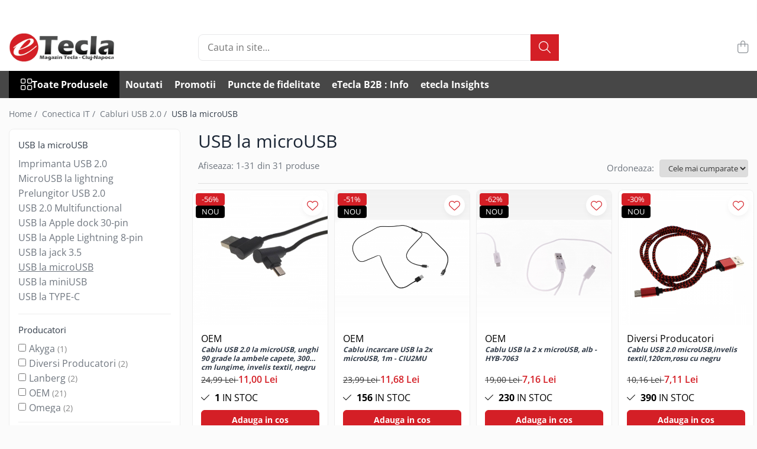

--- FILE ---
content_type: text/html; charset=UTF-8
request_url: https://www.etecla.ro/cablu-usb-la-microusb
body_size: 59765
content:
<!DOCTYPE html>

<html lang="ro-ro">

	<head>
		<meta charset="UTF-8">

		<script src="https://gomagcdn.ro/themes/fashion/js/lazysizes.min.js?v=10141333-4.242" async=""></script>

		<script>
			function g_js(callbk){typeof callbk === 'function' ? window.addEventListener("DOMContentLoaded", callbk, false) : false;}
		</script>

					<link rel="icon" sizes="48x48" href="https://gomagcdn.ro/domains2/etecla.ro/files/favicon/favicon1777.png">
			<link rel="apple-touch-icon" sizes="180x180" href="https://gomagcdn.ro/domains2/etecla.ro/files/favicon/favicon1777.png">
		
		<style>
			/*body.loading{overflow:hidden;}
			body.loading #wrapper{opacity: 0;visibility: hidden;}
			body #wrapper{opacity: 1;visibility: visible;transition:all .1s ease-out;}*/

			.main-header .main-menu{min-height:43px;}
			.-g-hide{visibility:hidden;opacity:0;}

					</style>
					<link rel="preconnect" href="https://fonts.googleapis.com" >
					<link rel="preconnect" href="https://fonts.gstatic.com" crossorigin>
		
		<link rel="preconnect" href="https://gomagcdn.ro"><link rel="dns-prefetch" href="https://fonts.googleapis.com" /><link rel="dns-prefetch" href="https://fonts.gstatic.com" /><link rel="dns-prefetch" href="https://connect.facebook.net" /><link rel="dns-prefetch" href="https://www.facebook.com" /><link rel="dns-prefetch" href="https://www.googletagmanager.com" /><link rel="dns-prefetch" href="https://analytics.tiktok.com" />

					<link rel="preload" as="image" href="https://gomagcdn.ro/domains2/etecla.ro/files/product/large/cablu-usb-2-0-la-microusb-unghi-90-grade-la-ambele-capete-300-cm-lungime-invelis-textil-negru-041063.jpg"   >
					<link rel="preload" as="image" href="https://gomagcdn.ro/domains2/etecla.ro/files/product/large/cablu-incarcare-usb-la-2x-microusb-1m-569222.jpg"   >
					<link rel="preload" as="style" href="https://fonts.googleapis.com/css2?family=Jost:wght@200;300;400;500;600;700&display=swap" fetchpriority="high" onload="this.onload=null;this.rel='stylesheet'" crossorigin>
		
		<link rel="preload" href="https://gomagcdn.ro/themes/fashion/js/plugins.js?v=10141333-4.242" as="script">

		
					<link rel="preload" href="https://www.etecla.ro/theme/default.js?v=41747457090" as="script">
				
		<link rel="preload" href="https://gomagcdn.ro/themes/fashion/js/dev.js?v=10141333-4.242" as="script">

					<noscript>
				<link rel="stylesheet" href="https://fonts.googleapis.com/css2?family=Jost:wght@200;300;400;500;600;700&display=swap">
			</noscript>
		
					<link rel="stylesheet" href="https://gomagcdn.ro/themes/fashion/css/main-min-v2.css?v=10141333-4.242-1" data-values='{"blockScripts": "1"}'>
		
					<link rel="stylesheet" href="https://www.etecla.ro/theme/default.css?v=41747457090">
		
						<link rel="stylesheet" href="https://gomagcdn.ro/themes/fashion/css/dev-style.css?v=10141333-4.242-1">
		
		
		
		<link rel="alternate" hreflang="x-default" href="https://www.etecla.ro/cablu-usb-la-microusb">
									<script>(function(w,d,s,l,i){w[l]=w[l]||[];w[l].push({'gtm.start':
new Date().getTime(),event:'gtm.js'});var f=d.getElementsByTagName(s)[0],
j=d.createElement(s),dl=l!='dataLayer'?'&l='+l:'';j.async=true;j.src=
'https://www.googletagmanager.com/gtm.js?id='+i+dl;f.parentNode.insertBefore(j,f);
})(window,document,'script','dataLayer','GTM-MTQL33H6');</script>					
		<meta name="expires" content="never">
		<meta name="revisit-after" content="1 days">
					<meta name="author" content="Gomag">
				<title>USB la microUSB</title>


					<meta name="robots" content="index,follow" />
						
		<meta name="description" content="USB la microUSB">
		<meta class="viewport" name="viewport" content="width=device-width, initial-scale=1.0, user-scalable=no">
							<meta property="og:description" content="USB la microUSB"/>
							<meta property="og:image" content="https://www.etecla.rohttps://gomagcdn.ro/domains2/etecla.ro/files/company/teclalogo-8680992988118.png"/>
															<link rel="canonical" href="https://www.etecla.ro/cablu-usb-la-microusb" />
			<meta property="og:url" content="https://www.etecla.ro/cablu-usb-la-microusb"/>
						
		<meta name="distribution" content="Global">
		<meta name="owner" content="www.etecla.ro">
		<meta name="publisher" content="www.etecla.ro">
		<meta name="rating" content="General">
		<meta name="copyright" content="Copyright www.etecla.ro 2026. All rights reserved">
		<link rel="search" href="https://www.etecla.ro/opensearch.ro.xml" type="application/opensearchdescription+xml" title="Cautare"/>

		
							<script src="https://gomagcdn.ro/themes/fashion/js/jquery-2.1.4.min.js"></script>
			<script defer src="https://gomagcdn.ro/themes/fashion/js/jquery.autocomplete.js?v=20181023"></script>
			<script src="https://gomagcdn.ro/themes/fashion/js/gomag.config.js?v=10141333-4.242"></script>
			<script src="https://gomagcdn.ro/themes/fashion/js/gomag.js?v=10141333-4.242"></script>
		
													<!-- Global site tag (gtag.js) - Google Analytics -->
<script async src="https://www.googletagmanager.com/gtag/js?id=G-4FSGH2Q36S"></script>
	<script>
 window.dataLayer = window.dataLayer || [];
  function gtag(){dataLayer.push(arguments);}
    var cookieValue = '';
  var name = 'g_c_consent' + "=";
  var decodedCookie = decodeURIComponent(document.cookie);
  var ca = decodedCookie.split(';');
  for(var i = 0; i <ca.length; i++) {
	var c = ca[i];
	while (c.charAt(0) == ' ') {
	  c = c.substring(1);
	}
	if (c.indexOf(name) == 0) {
	  cookieValue = c.substring(name.length, c.length);
	}
  }



if(cookieValue == ''){
	gtag('consent', 'default', {
	  'ad_storage': 'granted',
	  'ad_user_data': 'granted',
	  'ad_personalization': 'granted',
	  'analytics_storage': 'granted',
	  'personalization_storage': 'granted',
	  'functionality_storage': 'granted',
	  'security_storage': 'granted'
	});
	} else if(cookieValue != '-1'){


			gtag('consent', 'default', {
			'ad_storage': 'granted',
			'ad_user_data': 'granted',
			'ad_personalization': 'granted',
			'analytics_storage': 'granted',
			'personalization_storage': 'granted',
			'functionality_storage': 'granted',
			'security_storage': 'granted'
		});
	} else {
	 gtag('consent', 'default', {
		  'ad_storage': 'denied',
		  'ad_user_data': 'denied',
		  'ad_personalization': 'denied',
		  'analytics_storage': 'denied',
			'personalization_storage': 'denied',
			'functionality_storage': 'denied',
			'security_storage': 'denied'
		});

		 }
</script>
<script>

	
  gtag('js', new Date());

 
$.Gomag.bind('Cookie/Policy/Consent/Denied', function(){
	gtag('consent', 'update', {
		  'ad_storage': 'denied',
		  'ad_user_data': 'denied',
		  'ad_personalization': 'denied',
		  'analytics_storage': 'denied',
			'personalization_storage': 'denied',
			'functionality_storage': 'denied',
			'security_storage': 'denied'
		});
		})
$.Gomag.bind('Cookie/Policy/Consent/Granted', function(){
	gtag('consent', 'update', {
		  'ad_storage': 'granted',
		  'ad_user_data': 'granted',
		  'ad_personalization': 'granted',
		  'analytics_storage': 'granted',
			'personalization_storage': 'granted',
			'functionality_storage': 'granted',
			'security_storage': 'granted'
		});
		})
  gtag('config', 'G-4FSGH2Q36S', {allow_enhanced_conversions: true });
</script>
<script>
	function gaBuildProductVariant(product)
	{
		let _return = '';
		if(product.version != undefined)
		{
			$.each(product.version, function(i, a){
				_return += (_return == '' ? '' : ', ')+a.value;
			})
		}
		return _return;
	}

</script>
<script>
	$.Gomag.bind('Product/Add/To/Cart/After/Listing', function gaProductAddToCartLV4(event, data) {
		if(data.product !== undefined) {
			var gaProduct = false;
			if(typeof(gaProducts) != 'undefined' && gaProducts[data.product.id] != undefined)
			{
				gaProduct = gaProducts[data.product.id];

			}

			if(gaProduct == false)
			{
				gaProduct = {};
				gaProduct.item_id = data.product.sku;
				gaProduct.currency = data.product.currency ? (String(data.product.currency).toLowerCase() == 'lei' ? 'RON' : data.product.currency) : 'RON';
				gaProduct.item_name =  data.product.sku ;
				gaProduct.item_variant= gaBuildProductVariant(data.product);
				gaProduct.item_brand = data.product.brand;
				gaProduct.item_category = data.product.category;

			}

			gaProduct.price = parseFloat(data.product.price).toFixed(2);
			gaProduct.quantity = data.product.productQuantity;
			gtag("event", "add_to_cart", {
				currency: gaProduct.currency,
				value: parseFloat(gaProduct.price) * parseFloat(gaProduct.quantity),
				items: [
					gaProduct
				]
			});

		}
	})
	$.Gomag.bind('Product/Add/To/Cart/After/Details', function gaProductAddToCartDV4(event, data){

		if(data.product !== undefined){

			var gaProduct = false;
			if(
				typeof(gaProducts) != 'undefined'
				&&
				gaProducts[data.product.id] != undefined
			)
			{
				var gaProduct = gaProducts[data.product.id];
			}

			if(gaProduct == false)
			{
				gaProduct = {};
				gaProduct.item_id = data.product.sku;
				gaProduct.currency = data.product.currency ? (String(data.product.currency).toLowerCase() == 'lei' ? 'RON' : data.product.currency) : 'RON';
				gaProduct.item_name =  data.product.sku ;
				gaProduct.item_variant= gaBuildProductVariant(data.product);
				gaProduct.item_brand = data.product.brand;
				gaProduct.item_category = data.product.category;

			}

			gaProduct.price = parseFloat(data.product.price).toFixed(2);
			gaProduct.quantity = data.product.productQuantity;


			gtag("event", "add_to_cart", {
			  currency: gaProduct.currency,
			  value: parseFloat(gaProduct.price) * parseFloat(gaProduct.quantity),
			  items: [
				gaProduct
			  ]
			});
        }

	})
	 $.Gomag.bind('Product/Remove/From/Cart', function gaProductRemovedFromCartV4(event, data){
		var envData = $.Gomag.getEnvData();
		var products = envData.products;

		if(data.data.product !== undefined && products[data.data.product] !== undefined){


			var dataProduct = products[data.data.product];


			gaProduct = {};
			gaProduct.item_id = dataProduct.sku;

			gaProduct.item_name =   dataProduct.sku ;
			gaProduct.currency = dataProduct.currency ? (String(dataProduct.currency).toLowerCase() == 'lei' ? 'RON' : dataProduct.currency) : 'RON';
			gaProduct.item_category = dataProduct.category;
			gaProduct.item_brand = dataProduct.brand;
			gaProduct.price = parseFloat(dataProduct.price).toFixed(2);
			gaProduct.quantity = data.data.quantity;
			gaProduct.item_variant= gaBuildProductVariant(dataProduct);
			gtag("event", "remove_from_cart", {
			  currency: gaProduct.currency,
			  value: parseFloat(gaProduct.price) * parseFloat(gaProduct.quantity),
			  items: [
				gaProduct
			  ]
			});
        }

	});

	 $.Gomag.bind('Cart/Quantity/Update', function gaCartQuantityUpdateV4(event, data){
		var envData = $.Gomag.getEnvData();
		var products = envData.products;
		if(!data.data.finalQuantity || !data.data.initialQuantity)
		{
			return false;
		}
		var dataProduct = products[data.data.product];
		if(dataProduct == undefined)
		{
			return false;
		}

		gaProduct = {};
		gaProduct.item_id = dataProduct.sku;
		gaProduct.currency = dataProduct.currency ? (String(dataProduct.currency).toLowerCase() == 'lei' ? 'RON' : dataProduct.currency) : 'RON';
		gaProduct.item_name =  dataProduct.sku ;

		gaProduct.item_category = dataProduct.category;
		gaProduct.item_brand = dataProduct.brand;
		gaProduct.price = parseFloat(dataProduct.price).toFixed(2);
		gaProduct.item_variant= gaBuildProductVariant(dataProduct);
		if(parseFloat(data.data.initialQuantity) < parseFloat(data.data.finalQuantity))
		{
			var quantity = parseFloat(data.data.finalQuantity) - parseFloat(data.data.initialQuantity);
			gaProduct.quantity = quantity;

			gtag("event", "add_to_cart", {
			  currency: gaProduct.currency,
			  value: parseFloat(gaProduct.price) * parseFloat(gaProduct.quantity),
			  items: [
				gaProduct
			  ]
			});
		}
		else if(parseFloat(data.data.initialQuantity) > parseFloat(data.data.finalQuantity))
		{
			var quantity = parseFloat(data.data.initialQuantity) - parseFloat(data.data.finalQuantity);
			gaProduct.quantity = quantity;
			gtag("event", "remove_from_cart", {
			  currency: gaProduct.currency,
			  value: parseFloat(gaProduct.price) * parseFloat(gaProduct.quantity),
			  items: [
				gaProduct
			  ]
			});
		}

	});

</script>
<script>
!function (w, d, t) {
  w.TiktokAnalyticsObject=t;var ttq=w[t]=w[t]||[];ttq.methods=["page","track","identify","instances","debug","on","off","once","ready","alias","group","enableCookie","disableCookie","holdConsent","revokeConsent","grantConsent"],ttq.setAndDefer=function(t,e){t[e]=function(){t.push([e].concat(Array.prototype.slice.call(arguments,0)))}};for(var i=0;i<ttq.methods.length;i++)ttq.setAndDefer(ttq,ttq.methods[i]);ttq.instance=function(t){for(
var e=ttq._i[t]||[],n=0;n<ttq.methods.length;n++)ttq.setAndDefer(e,ttq.methods[n]);return e},ttq.load=function(e,n){var r="https://analytics.tiktok.com/i18n/pixel/events.js",o=n&&n.partner;ttq._i=ttq._i||{},ttq._i[e]=[],ttq._i[e]._u=r,ttq._t=ttq._t||{},ttq._t[e]=+new Date,ttq._o=ttq._o||{},ttq._o[e]=n||{};n=document.createElement("script")
;n.type="text/javascript",n.async=!0,n.src=r+"?sdkid="+e+"&lib="+t;e=document.getElementsByTagName("script")[0];e.parentNode.insertBefore(n,e)};


  ttq.load('D3RQPUJC77U816ES4T3G');
  ttq.page();
}(window, document, 'ttq');
</script><script>
        (function(d, s, i) {
            var f = d.getElementsByTagName(s)[0], j = d.createElement(s);
            j.async = true;
            j.src = "https://t.themarketer.com/t/j/" + i;
            f.parentNode.insertBefore(j, f);
        })(document, "script", "BTQMD3TE");
    </script><script>
function gmsc(name, value)
{
	if(value != undefined && value)
	{
		var expires = new Date();
		expires.setTime(expires.getTime() + parseInt(3600*24*1000*90));
		document.cookie = encodeURIComponent(name) + "=" + encodeURIComponent(value) + '; expires='+ expires.toUTCString() + "; path=/";
	}
}
let gmqs = window.location.search;
let gmup = new URLSearchParams(gmqs);
gmsc('g_sc', gmup.get('shop_campaign'));
gmsc('shop_utm_campaign', gmup.get('utm_campaign'));
gmsc('shop_utm_medium', gmup.get('utm_medium'));
gmsc('shop_utm_source', gmup.get('utm_source'));
</script><!-- Facebook Pixel Code -->
				<script>
				!function(f,b,e,v,n,t,s){if(f.fbq)return;n=f.fbq=function(){n.callMethod?
				n.callMethod.apply(n,arguments):n.queue.push(arguments)};if(!f._fbq)f._fbq=n;
				n.push=n;n.loaded=!0;n.version="2.0";n.queue=[];t=b.createElement(e);t.async=!0;
				t.src=v;s=b.getElementsByTagName(e)[0];s.parentNode.insertBefore(t,s)}(window,
				document,"script","//connect.facebook.net/en_US/fbevents.js");

				fbq("init", "1689479108353319");
				fbq("track", "PageView");</script>
				<!-- End Facebook Pixel Code -->
				<script>
				$.Gomag.bind('User/Ajax/Data/Loaded', function(event, data){
					if(data != undefined && data.data != undefined)
					{
						var eventData = data.data;
						if(eventData.facebookUserData != undefined)
						{
							$('body').append(eventData.facebookUserData);
						}
					}
				})
				</script>
				<meta name="facebook-domain-verification" content="ufxxe7k87khwfs8rlxh8vqfydiwchq" /><meta name="google-site-verification" content="0nsplRpfhQzFtUzPVV28B0rdha-v7m5ybBVoXEC23N4" /> <meta name="p:domain_verify" content="9c9c769af4cc8c130ff22edf34ac3249"/>					
		
	</head>

	<body class="" style="">

		<script >
			function _addCss(url, attribute, value, loaded){
				var _s = document.createElement('link');
				_s.rel = 'stylesheet';
				_s.href = url;
				_s.type = 'text/css';
				if(attribute)
				{
					_s.setAttribute(attribute, value)
				}
				if(loaded){
					_s.onload = function(){
						var dom = document.getElementsByTagName('body')[0];
						//dom.classList.remove('loading');
					}
				}
				var _st = document.getElementsByTagName('link')[0];
				_st.parentNode.insertBefore(_s, _st);
			}
			//_addCss('https://fonts.googleapis.com/css2?family=Open+Sans:ital,wght@0,300;0,400;0,600;0,700;1,300;1,400&display=swap');
			_addCss('https://gomagcdn.ro/themes/_fonts/Open-Sans.css');

		</script>
		<script>
				/*setTimeout(
				  function()
				  {
				   document.getElementsByTagName('body')[0].classList.remove('loading');
				  }, 1000);*/
		</script>
									<noscript><iframe src="https://www.googletagmanager.com/ns.html?id=GTM-MTQL33H6"
height="0" width="0" style="display:none;visibility:hidden"></iframe></noscript>					
		
		<div id="wrapper">
			<!-- BLOCK:ae897776da5eb6d2322f2f9413c53393 start -->
<div id="_cartSummary" class="hide"></div>

<script >
	$(document).ready(function() {

		$(document).on('keypress', '.-g-input-loader', function(){
			$(this).addClass('-g-input-loading');
		})

		$.Gomag.bind('Product/Add/To/Cart/After', function(eventResponse, properties)
		{
									var data = JSON.parse(properties.data);
			$('.q-cart').html(data.quantity);
			if(parseFloat(data.quantity) > 0)
			{
				$('.q-cart').removeClass('hide');
			}
			else
			{
				$('.q-cart').addClass('hide');
			}
			$('.cartPrice').html(data.subtotal + ' ' + data.currency);
			$('.cartProductCount').html(data.quantity);


		})
		$('#_cartSummary').on('updateCart', function(event, cart) {
			var t = $(this);

			$.get('https://www.etecla.ro/cart-update', {
				cart: cart
			}, function(data) {

				$('.q-cart').html(data.quantity);
				if(parseFloat(data.quantity) > 0)
				{
					$('.q-cart').removeClass('hide');
				}
				else
				{
					$('.q-cart').addClass('hide');
				}
				$('.cartPrice').html(data.subtotal + ' ' + data.currency);
				$('.cartProductCount').html(data.quantity);
			}, 'json');
			window.ga = window.ga || function() {
				(ga.q = ga.q || []).push(arguments)
			};
			ga('send', 'event', 'Buton', 'Click', 'Adauga_Cos');
		});

		if(window.gtag_report_conversion) {
			$(document).on("click", 'li.phone-m', function() {
				var phoneNo = $('li.phone-m').children( "a").attr('href');
				gtag_report_conversion(phoneNo);
			});

		}

	});
</script>



<header class="main-header container-bg clearfix" data-block="headerBlock">
	<div class="discount-tape container-h full -g-hide" id="_gomagHellobar">
<style>
.discount-tape{position: relative;width:100%;padding:0;text-align:center;font-size:14px;overflow: hidden;z-index:99;}
.discount-tape a{color: #fff;}
.Gomag-HelloBar{padding:10px;}
@media screen and (max-width: 767px){.discount-tape{font-size:13px;}}
</style>
<div class="Gomag-HelloBar" style="background: #6e0313;color: #fff;">
	
		B2B la etecla.ro: Comenzile încep de la doar 50 lei (TVA inclus) - Perfect pentru afacerea ta!
			
	</div>
<div class="clear"></div>
</div>

		
	<div class="top-head-bg container-h full">

		<div class="top-head container-h">
			<div class="row">
				<div class="col-md-3 col-sm-3 col-xs-5 logo-h">
					
	<a href="https://www.etecla.ro" id="logo" data-pageId="2">
		<img src="https://gomagcdn.ro/domains2/etecla.ro/files/company/teclalogo-8680992988118.png" fetchpriority="high" class="img-responsive" alt="Tecla" title="Tecla" width="200" height="50" style="width:auto;">
	</a>
				</div>
				<div class="col-md-4 col-sm-4 col-xs-7 main search-form-box">
					
<form name="search-form" class="search-form" action="https://www.etecla.ro/produse" id="_searchFormMainHeader">

	<input id="_autocompleteSearchMainHeader" name="c" class="input-placeholder -g-input-loader" type="text" placeholder="Cauta in site..." aria-label="Search"  value="">
	<button id="_doSearch" class="search-button" aria-hidden="true">
		<i class="fa fa-search" aria-hidden="true"></i>
	</button>

				<script >
			$(document).ready(function() {

				$('#_autocompleteSearchMainHeader').autocomplete({
					serviceUrl: 'https://www.etecla.ro/autocomplete',
					minChars: 2,
					deferRequestBy: 700,
					appendTo: '#_searchFormMainHeader',
					width: parseInt($('#_doSearch').offset().left) - parseInt($('#_autocompleteSearchMainHeader').offset().left),
					formatResult: function(suggestion, currentValue) {
						return suggestion.value;
					},
					onSelect: function(suggestion) {
						$(this).val(suggestion.data);
					},
					onSearchComplete: function(suggestion) {
						$(this).removeClass('-g-input-loading');
					}
				});
				$(document).on('click', '#_doSearch', function(e){
					e.preventDefault();
					if($('#_autocompleteSearchMainHeader').val() != '')
					{
						$('#_searchFormMainHeader').submit();
					}
				})
			});
		</script>
	

</form>
				</div>
				<div class="col-md-5 col-sm-5 acount-section">
					
<ul>
	<li class="search-m hide">
		<a href="#" class="-g-no-url" aria-label="Cauta in site..." data-pageId="">
			<i class="fa fa-search search-open" aria-hidden="true"></i>
			<i style="display:none" class="fa fa-times search-close" aria-hidden="true"></i>
		</a>
	</li>
	<li class="-g-user-icon -g-user-icon-empty">
			
	</li>
	
				<li class="contact-header">
			<a href="tel:0756298627" aria-label="Contacteaza-ne" data-pageId="3">
				<i class="fa fa-phone" aria-hidden="true"></i>
								<span>0756298627</span>
			</a>
		</li>
			<li class="wishlist-header hide">
		<a href="https://www.etecla.ro/wishlist" aria-label="Wishlist" data-pageId="28">
			<span class="-g-wishlist-product-count -g-hide"></span>
			<i class="fa fa-heart-o" aria-hidden="true"></i>
			<span class="">Favorite</span>
		</a>
	</li>
	<li class="cart-header-btn cart">
		<a class="cart-drop _showCartHeader" href="https://www.etecla.ro/cos-de-cumparaturi" aria-label="Cos de cumparaturi">
			<span class="q-cart hide">0</span>
			<i class="fa fa-shopping-bag" aria-hidden="true"></i>
			<span class="count cartPrice">0,00
				
			</span>
		</a>
					<div class="cart-dd  _cartShow cart-closed"></div>
			</li>

	</ul>

	<script>
		$(document).ready(function() {
			//Cart
							$('.cart').mouseenter(function() {
					$.Gomag.showCartSummary('div._cartShow');
				}).mouseleave(function() {
					$.Gomag.hideCartSummary('div._cartShow');
					$('div._cartShow').removeClass('cart-open');
				});
						$(document).on('click', '.dropdown-toggle', function() {
				window.location = $(this).attr('href');
			})
		})
	</script>

				</div>
			</div>
		</div>
	</div>


<div id="navigation">
	<nav id="main-menu" class="main-menu container-h full clearfix">
		<a href="#" class="menu-trg -g-no-url" title="Produse">
			<span>&nbsp;</span>
		</a>
		
<div class="container-h nav-menu-hh clearfix">

	<!-- BASE MENU -->
	<ul class="
			nav-menu base-menu
			
			
		">

		<li class="all-product-button menu-drop">
			<a class="" href="#mm-2">Toate Produsele <i class="fa fa-angle-down"></i></a>
			<div class="menu-dd">
				

	<ul class="FH">
			
		<li class="ifDrop __GomagMM ">
							<a
					href="https://www.etecla.ro/accesorii-diverse"
					class="  "
					rel="  "
					
					title="Accesorii Diverse"
					data-Gomag=''
					data-block-name="mainMenuD0"
					data-pageId= "80"
					data-block="mainMenuD">
											<span class="list">Accesorii Diverse</span>
						<i class="fa fa-angle-right"></i>
				</a>

										<ul class="drop-list clearfix w100">
															<li class="image">
																	</li>
																																						<li class="fl">
										<div class="col">
											<p class="title">
												<a
												href="https://www.etecla.ro/accesorii-auto"
												class="title    "
												rel="  "
												
												title="Accesorii auto"
												data-Gomag=''
												data-block-name="mainMenuD1"
												data-block="mainMenuD"
												data-pageId= "80"
												>
																										Accesorii auto
												</a>
											</p>
																																															<a
														href="https://www.etecla.ro/auto-accesorii-scule"
														rel="  "
														
														title="Auto accesorii scule"
														class="    "
														data-Gomag=''
														data-block-name="mainMenuD2"
														data-block="mainMenuD"
														data-pageId=""
													>
																												<i class="fa fa-angle-right"></i>
														<span>Auto accesorii scule</span>
													</a>
																									<a
														href="https://www.etecla.ro/becuri-auto"
														rel="  "
														
														title="Becuri auto"
														class="    "
														data-Gomag=''
														data-block-name="mainMenuD2"
														data-block="mainMenuD"
														data-pageId=""
													>
																												<i class="fa fa-angle-right"></i>
														<span>Becuri auto</span>
													</a>
																									<a
														href="https://www.etecla.ro/multiplicator-cigar-socket-port"
														rel="  "
														
														title="Bricheta auto"
														class="    "
														data-Gomag=''
														data-block-name="mainMenuD2"
														data-block="mainMenuD"
														data-pageId=""
													>
																												<i class="fa fa-angle-right"></i>
														<span>Bricheta auto</span>
													</a>
																									<a
														href="https://www.etecla.ro/camera-inregistrare-pentru-masina"
														rel="  "
														
														title="Car DVR"
														class="    "
														data-Gomag=''
														data-block-name="mainMenuD2"
														data-block="mainMenuD"
														data-pageId=""
													>
																												<i class="fa fa-angle-right"></i>
														<span>Car DVR</span>
													</a>
																									<a
														href="https://www.etecla.ro/modulatoare-fm-pentru-masina"
														rel="  "
														
														title="Car FM"
														class="    "
														data-Gomag=''
														data-block-name="mainMenuD2"
														data-block="mainMenuD"
														data-pageId=""
													>
																												<i class="fa fa-angle-right"></i>
														<span>Car FM</span>
													</a>
																									<a
														href="https://www.etecla.ro/huse-talon-permis"
														rel="  "
														
														title="Huse Talon & Permis"
														class="    "
														data-Gomag=''
														data-block-name="mainMenuD2"
														data-block="mainMenuD"
														data-pageId=""
													>
																												<i class="fa fa-angle-right"></i>
														<span>Huse Talon &amp; Permis</span>
													</a>
																									<a
														href="https://www.etecla.ro/tractare-auto"
														rel="  "
														
														title="Tractare Auto"
														class="    "
														data-Gomag=''
														data-block-name="mainMenuD2"
														data-block="mainMenuD"
														data-pageId=""
													>
																												<i class="fa fa-angle-right"></i>
														<span>Tractare Auto</span>
													</a>
																							
										</div>
									</li>
																																<li class="fl">
										<div class="col">
											<p class="title">
												<a
												href="https://www.etecla.ro/accesorii-foto"
												class="title    "
												rel="  "
												
												title="Accesorii Foto"
												data-Gomag=''
												data-block-name="mainMenuD1"
												data-block="mainMenuD"
												data-pageId= "80"
												>
																										Accesorii Foto
												</a>
											</p>
																																															<a
														href="https://www.etecla.ro/huse-pentru-camere-foto"
														rel="  "
														
														title="Huse foto"
														class="    "
														data-Gomag=''
														data-block-name="mainMenuD2"
														data-block="mainMenuD"
														data-pageId=""
													>
																												<i class="fa fa-angle-right"></i>
														<span>Huse foto</span>
													</a>
																							
										</div>
									</li>
																																<li class="fl">
										<div class="col">
											<p class="title">
												<a
												href="https://www.etecla.ro/articole-pentru-divertisment"
												class="title    "
												rel="  "
												
												title="Articole divertisment"
												data-Gomag=''
												data-block-name="mainMenuD1"
												data-block="mainMenuD"
												data-pageId= "80"
												>
																										Articole divertisment
												</a>
											</p>
																																															<a
														href="https://www.etecla.ro/joc-pentru-degete"
														rel="  "
														
														title="Joc pentru degete"
														class="    "
														data-Gomag=''
														data-block-name="mainMenuD2"
														data-block="mainMenuD"
														data-pageId=""
													>
																												<i class="fa fa-angle-right"></i>
														<span>Joc pentru degete</span>
													</a>
																									<a
														href="https://www.etecla.ro/jocuri-de-masa"
														rel="  "
														
														title="Jocuri de masa"
														class="    "
														data-Gomag=''
														data-block-name="mainMenuD2"
														data-block="mainMenuD"
														data-pageId=""
													>
																												<i class="fa fa-angle-right"></i>
														<span>Jocuri de masa</span>
													</a>
																							
										</div>
									</li>
																																<li class="fl">
										<div class="col">
											<p class="title">
												<a
												href="https://www.etecla.ro/articole-pentru-creatori-de-continut"
												class="title    "
												rel="  "
												
												title="Articole pentru creatori de continut"
												data-Gomag=''
												data-block-name="mainMenuD1"
												data-block="mainMenuD"
												data-pageId= "80"
												>
																										Articole pentru creatori de continut
												</a>
											</p>
																																															<a
														href="https://www.etecla.ro/hub-uri-si-adaptoare-editare-munca-mobila"
														rel="  "
														
														title="Hub-uri si adaptoare Editare & Munca mobila"
														class="    "
														data-Gomag=''
														data-block-name="mainMenuD2"
														data-block="mainMenuD"
														data-pageId=""
													>
																												<i class="fa fa-angle-right"></i>
														<span>Hub-uri si adaptoare Editare &amp; Munca mobila</span>
													</a>
																									<a
														href="https://www.etecla.ro/microfoane-video-vlogging"
														rel="  "
														
														title="Microfoane Video & Vlogging"
														class="    "
														data-Gomag=''
														data-block-name="mainMenuD2"
														data-block="mainMenuD"
														data-pageId=""
													>
																												<i class="fa fa-angle-right"></i>
														<span>Microfoane Video &amp; Vlogging</span>
													</a>
																									<a
														href="https://www.etecla.ro/selfie-stickuri-pentru-vlogging-continut-video"
														rel="  "
														
														title="Selfie Stickuri pentru Vlogging & Continut Video"
														class="    "
														data-Gomag=''
														data-block-name="mainMenuD2"
														data-block="mainMenuD"
														data-pageId=""
													>
																												<i class="fa fa-angle-right"></i>
														<span>Selfie Stickuri pentru Vlogging &amp; Continut Video</span>
													</a>
																							
										</div>
									</li>
																													</ul>
									
		</li>
		
		<li class="ifDrop __GomagMM ">
							<a
					href="https://www.etecla.ro/accesorii-gaming"
					class="  "
					rel="  "
					
					title="Accesorii Gaming"
					data-Gomag=''
					data-block-name="mainMenuD0"
					data-pageId= "80"
					data-block="mainMenuD">
											<span class="list">Accesorii Gaming</span>
						<i class="fa fa-angle-right"></i>
				</a>

										<ul class="drop-list clearfix w100">
															<li class="image">
																	</li>
																																						<li class="fl">
										<div class="col">
											<p class="title">
												<a
												href="https://www.etecla.ro/articole-ar-si-vr-gaming"
												class="title    "
												rel="  "
												
												title="Articole AR si VR Gaming"
												data-Gomag=''
												data-block-name="mainMenuD1"
												data-block="mainMenuD"
												data-pageId= "80"
												>
																										Articole AR si VR Gaming
												</a>
											</p>
																						
										</div>
									</li>
																																<li class="fl">
										<div class="col">
											<p class="title">
												<a
												href="https://www.etecla.ro/casti-gaming"
												class="title    "
												rel="  "
												
												title="Casti Gaming"
												data-Gomag=''
												data-block-name="mainMenuD1"
												data-block="mainMenuD"
												data-pageId= "80"
												>
																										Casti Gaming
												</a>
											</p>
																						
										</div>
									</li>
																																<li class="fl">
										<div class="col">
											<p class="title">
												<a
												href="https://www.etecla.ro/fashion-items"
												class="title    "
												rel="  "
												
												title="Fashion Items"
												data-Gomag=''
												data-block-name="mainMenuD1"
												data-block="mainMenuD"
												data-pageId= "80"
												>
																										Fashion Items
												</a>
											</p>
																						
										</div>
									</li>
																																<li class="fl">
										<div class="col">
											<p class="title">
												<a
												href="https://www.etecla.ro/gamepad"
												class="title    "
												rel="  "
												
												title="Gamepad"
												data-Gomag=''
												data-block-name="mainMenuD1"
												data-block="mainMenuD"
												data-pageId= "80"
												>
																										Gamepad
												</a>
											</p>
																																															<a
														href="https://www.etecla.ro/gamepad-usb"
														rel="  "
														
														title="Gamepad USB"
														class="    "
														data-Gomag=''
														data-block-name="mainMenuD2"
														data-block="mainMenuD"
														data-pageId=""
													>
																												<i class="fa fa-angle-right"></i>
														<span>Gamepad USB</span>
													</a>
																							
										</div>
									</li>
																																<li class="fl">
										<div class="col">
											<p class="title">
												<a
												href="https://www.etecla.ro/microfoane-gaming-si-streaming"
												class="title    "
												rel="  "
												
												title="Microfoane Gaming"
												data-Gomag=''
												data-block-name="mainMenuD1"
												data-block="mainMenuD"
												data-pageId= "80"
												>
																										Microfoane Gaming
												</a>
											</p>
																						
										</div>
									</li>
																																<li class="fl">
										<div class="col">
											<p class="title">
												<a
												href="https://www.etecla.ro/mouse-gaming"
												class="title    "
												rel="  "
												
												title="Mouse Gaming"
												data-Gomag=''
												data-block-name="mainMenuD1"
												data-block="mainMenuD"
												data-pageId= "80"
												>
																										Mouse Gaming
												</a>
											</p>
																						
										</div>
									</li>
																																<li class="fl">
										<div class="col">
											<p class="title">
												<a
												href="https://www.etecla.ro/mouse-pad-gaming"
												class="title    "
												rel="  "
												
												title="Mouse Pad Gaming"
												data-Gomag=''
												data-block-name="mainMenuD1"
												data-block="mainMenuD"
												data-pageId= "80"
												>
																										Mouse Pad Gaming
												</a>
											</p>
																						
										</div>
									</li>
																																<li class="fl">
										<div class="col">
											<p class="title">
												<a
												href="https://www.etecla.ro/tastatura-gaming"
												class="title    "
												rel="  "
												
												title="Tastatura Gaming"
												data-Gomag=''
												data-block-name="mainMenuD1"
												data-block="mainMenuD"
												data-pageId= "80"
												>
																										Tastatura Gaming
												</a>
											</p>
																						
										</div>
									</li>
																													</ul>
									
		</li>
		
		<li class="ifDrop __GomagMM ">
							<a
					href="https://www.etecla.ro/accesorii-it"
					class="  "
					rel="  "
					
					title="Accesorii IT"
					data-Gomag=''
					data-block-name="mainMenuD0"
					data-pageId= "80"
					data-block="mainMenuD">
											<span class="list">Accesorii IT</span>
						<i class="fa fa-angle-right"></i>
				</a>

										<ul class="drop-list clearfix w100">
															<li class="image">
																	</li>
																																						<li class="fl">
										<div class="col">
											<p class="title">
												<a
												href="https://www.etecla.ro/accesorii-pentru-laptop"
												class="title    "
												rel="  "
												
												title="Accesorii laptop"
												data-Gomag=''
												data-block-name="mainMenuD1"
												data-block="mainMenuD"
												data-pageId= "80"
												>
																										Accesorii laptop
												</a>
											</p>
																																															<a
														href="https://www.etecla.ro/platforma-racire-pentru-laptop"
														rel="  "
														
														title="Cooler laptop"
														class="    "
														data-Gomag=''
														data-block-name="mainMenuD2"
														data-block="mainMenuD"
														data-pageId=""
													>
																												<i class="fa fa-angle-right"></i>
														<span>Cooler laptop</span>
													</a>
																									<a
														href="https://www.etecla.ro/geanta"
														rel="  "
														
														title="Geanta"
														class="    "
														data-Gomag=''
														data-block-name="mainMenuD2"
														data-block="mainMenuD"
														data-pageId=""
													>
																												<i class="fa fa-angle-right"></i>
														<span>Geanta</span>
													</a>
																									<a
														href="https://www.etecla.ro/ventilatoare-cu-conectare-usb"
														rel="  "
														
														title="Ventilatoare USB"
														class="    "
														data-Gomag=''
														data-block-name="mainMenuD2"
														data-block="mainMenuD"
														data-pageId=""
													>
																												<i class="fa fa-angle-right"></i>
														<span>Ventilatoare USB</span>
													</a>
																							
										</div>
									</li>
																																<li class="fl">
										<div class="col">
											<p class="title">
												<a
												href="https://www.etecla.ro/accesorii-pentru-monitoare"
												class="title    "
												rel="  "
												
												title="Accesorii monitoare"
												data-Gomag=''
												data-block-name="mainMenuD1"
												data-block="mainMenuD"
												data-pageId= "80"
												>
																										Accesorii monitoare
												</a>
											</p>
																																															<a
														href="https://www.etecla.ro/suporturi-monitoare"
														rel="  "
														
														title="Suporturi monitoare"
														class="    "
														data-Gomag=''
														data-block-name="mainMenuD2"
														data-block="mainMenuD"
														data-pageId=""
													>
																												<i class="fa fa-angle-right"></i>
														<span>Suporturi monitoare</span>
													</a>
																							
										</div>
									</li>
																																<li class="fl">
										<div class="col">
											<p class="title">
												<a
												href="https://www.etecla.ro/accesorii-pentru-smartphone"
												class="title    "
												rel="  "
												
												title="Accesorii smartphone"
												data-Gomag=''
												data-block-name="mainMenuD1"
												data-block="mainMenuD"
												data-pageId= "80"
												>
																										Accesorii smartphone
												</a>
											</p>
																																															<a
														href="https://www.etecla.ro/accesorii-pentru-cartela-sim-de-telefon"
														rel="  "
														
														title="Accesorii SIM"
														class="    "
														data-Gomag=''
														data-block-name="mainMenuD2"
														data-block="mainMenuD"
														data-pageId=""
													>
																												<i class="fa fa-angle-right"></i>
														<span>Accesorii SIM</span>
													</a>
																									<a
														href="https://www.etecla.ro/conectori-si-adaptoare-pentru-smartphone"
														rel="  "
														
														title="Adaptoare smartphone"
														class="    "
														data-Gomag=''
														data-block-name="mainMenuD2"
														data-block="mainMenuD"
														data-pageId=""
													>
																												<i class="fa fa-angle-right"></i>
														<span>Adaptoare smartphone</span>
													</a>
																									<a
														href="https://www.etecla.ro/cabluri-cu-conector-8-pin-lightning-iphone"
														rel="  "
														
														title="Cabluri iPhone"
														class="    "
														data-Gomag=''
														data-block-name="mainMenuD2"
														data-block="mainMenuD"
														data-pageId=""
													>
																												<i class="fa fa-angle-right"></i>
														<span>Cabluri iPhone</span>
													</a>
																									<a
														href="https://www.etecla.ro/cabluri-cu-conector-microusb"
														rel="  "
														
														title="Cabluri microUSB"
														class="    "
														data-Gomag=''
														data-block-name="mainMenuD2"
														data-block="mainMenuD"
														data-pageId=""
													>
																												<i class="fa fa-angle-right"></i>
														<span>Cabluri microUSB</span>
													</a>
																									<a
														href="https://www.etecla.ro/cabluri-cu-conector-usb-tip-c"
														rel="  "
														
														title="Cabluri USB tip C"
														class="    "
														data-Gomag=''
														data-block-name="mainMenuD2"
														data-block="mainMenuD"
														data-pageId=""
													>
																												<i class="fa fa-angle-right"></i>
														<span>Cabluri USB tip C</span>
													</a>
																									<a
														href="https://www.etecla.ro/casti-cu-cablu-pentru-smartphone"
														rel="  "
														
														title="Casti cu cablu"
														class="    "
														data-Gomag=''
														data-block-name="mainMenuD2"
														data-block="mainMenuD"
														data-pageId=""
													>
																												<i class="fa fa-angle-right"></i>
														<span>Casti cu cablu</span>
													</a>
																									<a
														href="https://www.etecla.ro/casti-wireless-pentru-smartphone"
														rel="  "
														
														title="Casti wireless"
														class="    "
														data-Gomag=''
														data-block-name="mainMenuD2"
														data-block="mainMenuD"
														data-pageId=""
													>
																												<i class="fa fa-angle-right"></i>
														<span>Casti wireless</span>
													</a>
																									<a
														href="https://www.etecla.ro/gadgets-pentru-smartphone"
														rel="  "
														
														title="Gadgets smartphone"
														class="    "
														data-Gomag=''
														data-block-name="mainMenuD2"
														data-block="mainMenuD"
														data-pageId=""
													>
																												<i class="fa fa-angle-right"></i>
														<span>Gadgets smartphone</span>
													</a>
																									<a
														href="https://www.etecla.ro/huse-pentru-smartphone"
														rel="  "
														
														title="Huse smartphone"
														class="    "
														data-Gomag=''
														data-block-name="mainMenuD2"
														data-block="mainMenuD"
														data-pageId=""
													>
																												<i class="fa fa-angle-right"></i>
														<span>Huse smartphone</span>
													</a>
																									<a
														href="https://www.etecla.ro/incarcator-auto-smartphone"
														rel="  "
														
														title="Incarcator auto"
														class="    "
														data-Gomag=''
														data-block-name="mainMenuD2"
														data-block="mainMenuD"
														data-pageId=""
													>
																												<i class="fa fa-angle-right"></i>
														<span>Incarcator auto</span>
													</a>
																									<a
														href="https://www.etecla.ro/incarcator-priza-retea-smartphone"
														rel="  "
														
														title="Incarcator priza retea"
														class="    "
														data-Gomag=''
														data-block-name="mainMenuD2"
														data-block="mainMenuD"
														data-pageId=""
													>
																												<i class="fa fa-angle-right"></i>
														<span>Incarcator priza retea</span>
													</a>
																									<a
														href="https://www.etecla.ro/lentile-pentru-smartphone"
														rel="  "
														
														title="Lentile smartphone"
														class="    "
														data-Gomag=''
														data-block-name="mainMenuD2"
														data-block="mainMenuD"
														data-pageId=""
													>
																												<i class="fa fa-angle-right"></i>
														<span>Lentile smartphone</span>
													</a>
																									<a
														href="https://www.etecla.ro/microfoane-pentru-smartphone"
														rel="  "
														
														title="Microfoane pentru smartphone"
														class="    "
														data-Gomag=''
														data-block-name="mainMenuD2"
														data-block="mainMenuD"
														data-pageId=""
													>
																												<i class="fa fa-angle-right"></i>
														<span>Microfoane pentru smartphone</span>
													</a>
																									<a
														href="https://www.etecla.ro/ochelari-virtuali-pentru-smartphone"
														rel="  "
														
														title="Ochelari Virtuali pentru smartphone"
														class="    "
														data-Gomag=''
														data-block-name="mainMenuD2"
														data-block="mainMenuD"
														data-pageId=""
													>
																												<i class="fa fa-angle-right"></i>
														<span>Ochelari Virtuali pentru smartphone</span>
													</a>
																									<a
														href="https://www.etecla.ro/selfie-stickuri-stative-pentru-smartphone"
														rel="  "
														
														title="Selfie Stickuri & Stative pentru Smartphone"
														class="    "
														data-Gomag=''
														data-block-name="mainMenuD2"
														data-block="mainMenuD"
														data-pageId=""
													>
																												<i class="fa fa-angle-right"></i>
														<span>Selfie Stickuri &amp; Stative pentru Smartphone</span>
													</a>
																									<a
														href="https://www.etecla.ro/stickers-pentru-smartphone"
														rel="  "
														
														title="Stickers smartphone"
														class="    "
														data-Gomag=''
														data-block-name="mainMenuD2"
														data-block="mainMenuD"
														data-pageId=""
													>
																												<i class="fa fa-angle-right"></i>
														<span>Stickers smartphone</span>
													</a>
																									<a
														href="https://www.etecla.ro/pix-cu-varf-special-pentru-ecrane-tactile"
														rel="  "
														
														title="Stylus pen"
														class="    "
														data-Gomag=''
														data-block-name="mainMenuD2"
														data-block="mainMenuD"
														data-pageId=""
													>
																												<i class="fa fa-angle-right"></i>
														<span>Stylus pen</span>
													</a>
																									<a
														href="https://www.etecla.ro/suport-smartphone-pentru-masina"
														rel="  "
														
														title="Suport auto"
														class="    "
														data-Gomag=''
														data-block-name="mainMenuD2"
														data-block="mainMenuD"
														data-pageId=""
													>
																												<i class="fa fa-angle-right"></i>
														<span>Suport auto</span>
													</a>
																									<a
														href="https://www.etecla.ro/suport-smartphone-pentru-birou"
														rel="  "
														
														title="Suport birou"
														class="    "
														data-Gomag=''
														data-block-name="mainMenuD2"
														data-block="mainMenuD"
														data-pageId=""
													>
																												<i class="fa fa-angle-right"></i>
														<span>Suport birou</span>
													</a>
																									<a
														href="https://www.etecla.ro/telecomanda-smart"
														rel="  "
														
														title="Telecomanda Smart"
														class="    "
														data-Gomag=''
														data-block-name="mainMenuD2"
														data-block="mainMenuD"
														data-pageId=""
													>
																												<i class="fa fa-angle-right"></i>
														<span>Telecomanda Smart</span>
													</a>
																							
										</div>
									</li>
																																<li class="fl">
										<div class="col">
											<p class="title">
												<a
												href="https://www.etecla.ro/accesorii-pentru-tablete"
												class="title    "
												rel="  "
												
												title="Accesorii tablete"
												data-Gomag=''
												data-block-name="mainMenuD1"
												data-block="mainMenuD"
												data-pageId= "80"
												>
																										Accesorii tablete
												</a>
											</p>
																																															<a
														href="https://www.etecla.ro/folie-de-protectie-din-plastic-pentru-tablete"
														rel="  "
														
														title="Folie tablete"
														class="    "
														data-Gomag=''
														data-block-name="mainMenuD2"
														data-block="mainMenuD"
														data-pageId=""
													>
																												<i class="fa fa-angle-right"></i>
														<span>Folie tablete</span>
													</a>
																									<a
														href="https://www.etecla.ro/husa-tableta"
														rel="  "
														
														title="Husa tableta"
														class="    "
														data-Gomag=''
														data-block-name="mainMenuD2"
														data-block="mainMenuD"
														data-pageId=""
													>
																												<i class="fa fa-angle-right"></i>
														<span>Husa tableta</span>
													</a>
																									<a
														href="https://www.etecla.ro/suport-tableta-pentru-birou"
														rel="  "
														
														title="Suport tableta birou"
														class="    "
														data-Gomag=''
														data-block-name="mainMenuD2"
														data-block="mainMenuD"
														data-pageId=""
													>
																												<i class="fa fa-angle-right"></i>
														<span>Suport tableta birou</span>
													</a>
																									<a
														href="https://www.etecla.ro/carcasa-cu-tastatura-pentru-tablete"
														rel="  "
														
														title="Tastatura tableta"
														class="    "
														data-Gomag=''
														data-block-name="mainMenuD2"
														data-block="mainMenuD"
														data-pageId=""
													>
																												<i class="fa fa-angle-right"></i>
														<span>Tastatura tableta</span>
													</a>
																							
										</div>
									</li>
																																<li class="fl">
										<div class="col">
											<p class="title">
												<a
												href="https://www.etecla.ro/accesorii-pentru-televizoare"
												class="title    "
												rel="  "
												
												title="Accesorii Televizoare"
												data-Gomag=''
												data-block-name="mainMenuD1"
												data-block="mainMenuD"
												data-pageId= "80"
												>
																										Accesorii Televizoare
												</a>
											</p>
																																															<a
														href="https://www.etecla.ro/suporturi-pentru-televizoare"
														rel="  "
														
														title="Suporturi TV"
														class="    "
														data-Gomag=''
														data-block-name="mainMenuD2"
														data-block="mainMenuD"
														data-pageId=""
													>
																												<i class="fa fa-angle-right"></i>
														<span>Suporturi TV</span>
													</a>
																									<a
														href="https://www.etecla.ro/telecomanda-tv"
														rel="  "
														
														title="Telecomanda TV"
														class="    "
														data-Gomag=''
														data-block-name="mainMenuD2"
														data-block="mainMenuD"
														data-pageId=""
													>
																												<i class="fa fa-angle-right"></i>
														<span>Telecomanda TV</span>
													</a>
																							
										</div>
									</li>
																																<li class="fl">
										<div class="col">
											<p class="title">
												<a
												href="https://www.etecla.ro/boxe"
												class="title    "
												rel="  "
												
												title="Boxe"
												data-Gomag=''
												data-block-name="mainMenuD1"
												data-block="mainMenuD"
												data-pageId= "80"
												>
																										Boxe
												</a>
											</p>
																																															<a
														href="https://www.etecla.ro/boxe-2-1"
														rel="  "
														
														title="Boxe 2.1"
														class="    "
														data-Gomag=''
														data-block-name="mainMenuD2"
														data-block="mainMenuD"
														data-pageId=""
													>
																												<i class="fa fa-angle-right"></i>
														<span>Boxe 2.1</span>
													</a>
																									<a
														href="https://www.etecla.ro/boxe-fara-fir-conectare-bluetooth"
														rel="  "
														
														title="Boxe bluetooth"
														class="    "
														data-Gomag=''
														data-block-name="mainMenuD2"
														data-block="mainMenuD"
														data-pageId=""
													>
																												<i class="fa fa-angle-right"></i>
														<span>Boxe bluetooth</span>
													</a>
																									<a
														href="https://www.etecla.ro/boxe-cu-fir-si-alimentare-usb"
														rel="  "
														
														title="Boxe USB"
														class="    "
														data-Gomag=''
														data-block-name="mainMenuD2"
														data-block="mainMenuD"
														data-pageId=""
													>
																												<i class="fa fa-angle-right"></i>
														<span>Boxe USB</span>
													</a>
																									<a
														href="https://www.etecla.ro/soundbar"
														rel="  "
														
														title="Soundbar"
														class="    "
														data-Gomag=''
														data-block-name="mainMenuD2"
														data-block="mainMenuD"
														data-pageId=""
													>
																												<i class="fa fa-angle-right"></i>
														<span>Soundbar</span>
													</a>
																							
										</div>
									</li>
																																<li class="fl">
										<div class="col">
											<p class="title">
												<a
												href="https://www.etecla.ro/camera-web"
												class="title    "
												rel="  "
												
												title="Camera Web"
												data-Gomag=''
												data-block-name="mainMenuD1"
												data-block="mainMenuD"
												data-pageId= "80"
												>
																										Camera Web
												</a>
											</p>
																																															<a
														href="https://www.etecla.ro/camera-web-cu-microfon"
														rel="  "
														
														title="Cu microfon"
														class="    "
														data-Gomag=''
														data-block-name="mainMenuD2"
														data-block="mainMenuD"
														data-pageId=""
													>
																												<i class="fa fa-angle-right"></i>
														<span>Cu microfon</span>
													</a>
																									<a
														href="https://www.etecla.ro/protectie-camera"
														rel="  "
														
														title="Protectie camera"
														class="    "
														data-Gomag=''
														data-block-name="mainMenuD2"
														data-block="mainMenuD"
														data-pageId=""
													>
																												<i class="fa fa-angle-right"></i>
														<span>Protectie camera</span>
													</a>
																							
										</div>
									</li>
																																<li class="fl">
										<div class="col">
											<p class="title">
												<a
												href="https://www.etecla.ro/camere-de-supraveghere"
												class="title    "
												rel="  "
												
												title="Camere supraveghere"
												data-Gomag=''
												data-block-name="mainMenuD1"
												data-block="mainMenuD"
												data-pageId= "80"
												>
																										Camere supraveghere
												</a>
											</p>
																																															<a
														href="https://www.etecla.ro/camere-de-supraveghere-pentru-exterior"
														rel="  "
														
														title="Exterior"
														class="    "
														data-Gomag=''
														data-block-name="mainMenuD2"
														data-block="mainMenuD"
														data-pageId=""
													>
																												<i class="fa fa-angle-right"></i>
														<span>Exterior</span>
													</a>
																							
										</div>
									</li>
																																<li class="fl">
										<div class="col">
											<p class="title">
												<a
												href="https://www.etecla.ro/casti"
												class="title    "
												rel="  "
												
												title="Casti"
												data-Gomag=''
												data-block-name="mainMenuD1"
												data-block="mainMenuD"
												data-pageId= "80"
												>
																										Casti
												</a>
											</p>
																																															<a
														href="https://www.etecla.ro/casti-in-ear"
														rel="  "
														
														title="Casti In Ear"
														class="    "
														data-Gomag=''
														data-block-name="mainMenuD2"
														data-block="mainMenuD"
														data-pageId=""
													>
																												<i class="fa fa-angle-right"></i>
														<span>Casti In Ear</span>
													</a>
																									<a
														href="https://www.etecla.ro/casti-in-ear-cu-conectare-bluetooth"
														rel="  "
														
														title="Casti In Ear bluetooth"
														class="    "
														data-Gomag=''
														data-block-name="mainMenuD2"
														data-block="mainMenuD"
														data-pageId=""
													>
																												<i class="fa fa-angle-right"></i>
														<span>Casti In Ear bluetooth</span>
													</a>
																									<a
														href="https://www.etecla.ro/casti-in-ear-cu-microfon"
														rel="  "
														
														title="Casti In Ear cu microfon"
														class="    "
														data-Gomag=''
														data-block-name="mainMenuD2"
														data-block="mainMenuD"
														data-pageId=""
													>
																												<i class="fa fa-angle-right"></i>
														<span>Casti In Ear cu microfon</span>
													</a>
																									<a
														href="https://www.etecla.ro/casti-mari-cu-conectare-bluetooth"
														rel="  "
														
														title="Casti mari bluetooth"
														class="    "
														data-Gomag=''
														data-block-name="mainMenuD2"
														data-block="mainMenuD"
														data-pageId=""
													>
																												<i class="fa fa-angle-right"></i>
														<span>Casti mari bluetooth</span>
													</a>
																									<a
														href="https://www.etecla.ro/casti-mari-cu-microfon"
														rel="  "
														
														title="Casti mari cu microfon"
														class="    "
														data-Gomag=''
														data-block-name="mainMenuD2"
														data-block="mainMenuD"
														data-pageId=""
													>
																												<i class="fa fa-angle-right"></i>
														<span>Casti mari cu microfon</span>
													</a>
																									<a
														href="https://www.etecla.ro/casti-mari-fara-microfon"
														rel="  "
														
														title="Casti mari fara microfon"
														class="    "
														data-Gomag=''
														data-block-name="mainMenuD2"
														data-block="mainMenuD"
														data-pageId=""
													>
																												<i class="fa fa-angle-right"></i>
														<span>Casti mari fara microfon</span>
													</a>
																									<a
														href="https://www.etecla.ro/casti-medii-cu-conectare-bluetooth"
														rel="  "
														
														title="Casti medii bluetooth"
														class="    "
														data-Gomag=''
														data-block-name="mainMenuD2"
														data-block="mainMenuD"
														data-pageId=""
													>
																												<i class="fa fa-angle-right"></i>
														<span>Casti medii bluetooth</span>
													</a>
																									<a
														href="https://www.etecla.ro/casti-medii-cu-microfon"
														rel="  "
														
														title="Casti medii cu microfon"
														class="    "
														data-Gomag=''
														data-block-name="mainMenuD2"
														data-block="mainMenuD"
														data-pageId=""
													>
																												<i class="fa fa-angle-right"></i>
														<span>Casti medii cu microfon</span>
													</a>
																									<a
														href="https://www.etecla.ro/casti-medii-fara-microfon"
														rel="  "
														
														title="Casti medii fara microfon"
														class="    "
														data-Gomag=''
														data-block-name="mainMenuD2"
														data-block="mainMenuD"
														data-pageId=""
													>
																												<i class="fa fa-angle-right"></i>
														<span>Casti medii fara microfon</span>
													</a>
																							
										</div>
									</li>
																																<li class="fl">
										<div class="col">
											<p class="title">
												<a
												href="https://www.etecla.ro/cititoare-carduri"
												class="title    "
												rel="  "
												
												title="Cititoare Carduri"
												data-Gomag=''
												data-block-name="mainMenuD1"
												data-block="mainMenuD"
												data-pageId= "80"
												>
																										Cititoare Carduri
												</a>
											</p>
																																															<a
														href="https://www.etecla.ro/cititor-carduri-usb-2-0"
														rel="  "
														
														title="Cititor Carduri USB 2.0"
														class="    "
														data-Gomag=''
														data-block-name="mainMenuD2"
														data-block="mainMenuD"
														data-pageId=""
													>
																												<i class="fa fa-angle-right"></i>
														<span>Cititor Carduri USB 2.0</span>
													</a>
																									<a
														href="https://www.etecla.ro/cititor-carduri-usb-3-0"
														rel="  "
														
														title="Cititor Carduri USB 3.0"
														class="    "
														data-Gomag=''
														data-block-name="mainMenuD2"
														data-block="mainMenuD"
														data-pageId=""
													>
																												<i class="fa fa-angle-right"></i>
														<span>Cititor Carduri USB 3.0</span>
													</a>
																							
										</div>
									</li>
																																<li class="fl">
										<div class="col">
											<p class="title">
												<a
												href="https://www.etecla.ro/hub-uri-usb"
												class="title    "
												rel="  "
												
												title="Hub-uri USB"
												data-Gomag=''
												data-block-name="mainMenuD1"
												data-block="mainMenuD"
												data-pageId= "80"
												>
																										Hub-uri USB
												</a>
											</p>
																																															<a
														href="https://www.etecla.ro/hub-uri-usb-2-0"
														rel="  "
														
														title="Hub-uri USB 2.0"
														class="    "
														data-Gomag=''
														data-block-name="mainMenuD2"
														data-block="mainMenuD"
														data-pageId=""
													>
																												<i class="fa fa-angle-right"></i>
														<span>Hub-uri USB 2.0</span>
													</a>
																									<a
														href="https://www.etecla.ro/hub-uri-usb-3-0"
														rel="  "
														
														title="Hub-uri USB 3.0"
														class="    "
														data-Gomag=''
														data-block-name="mainMenuD2"
														data-block="mainMenuD"
														data-pageId=""
													>
																												<i class="fa fa-angle-right"></i>
														<span>Hub-uri USB 3.0</span>
													</a>
																							
										</div>
									</li>
																																<li class="fl">
										<div class="col">
											<p class="title">
												<a
												href="https://www.etecla.ro/incarcatoare-laptop"
												class="title    "
												rel="  "
												
												title="Incarcatoare Laptop"
												data-Gomag=''
												data-block-name="mainMenuD1"
												data-block="mainMenuD"
												data-pageId= "80"
												>
																										Incarcatoare Laptop
												</a>
											</p>
																																															<a
														href="https://www.etecla.ro/incarcator-laptop-de-masina-retea-si-usb"
														rel="  "
														
														title="Auto si retea"
														class="    "
														data-Gomag=''
														data-block-name="mainMenuD2"
														data-block="mainMenuD"
														data-pageId=""
													>
																												<i class="fa fa-angle-right"></i>
														<span>Auto si retea</span>
													</a>
																									<a
														href="https://www.etecla.ro/incarcator-laptop-pentru-masina"
														rel="  "
														
														title="Priza bricheta auto"
														class="    "
														data-Gomag=''
														data-block-name="mainMenuD2"
														data-block="mainMenuD"
														data-pageId=""
													>
																												<i class="fa fa-angle-right"></i>
														<span>Priza bricheta auto</span>
													</a>
																									<a
														href="https://www.etecla.ro/incarcator-laptop-la-retea"
														rel="  "
														
														title="Priza retea"
														class="    "
														data-Gomag=''
														data-block-name="mainMenuD2"
														data-block="mainMenuD"
														data-pageId=""
													>
																												<i class="fa fa-angle-right"></i>
														<span>Priza retea</span>
													</a>
																							
										</div>
									</li>
																																<li class="fl">
										<div class="col">
											<p class="title">
												<a
												href="https://www.etecla.ro/incarcator-usb"
												class="title    "
												rel="  "
												
												title="Incarcator USB"
												data-Gomag=''
												data-block-name="mainMenuD1"
												data-block="mainMenuD"
												data-pageId= "80"
												>
																										Incarcator USB
												</a>
											</p>
																																															<a
														href="https://www.etecla.ro/incarcator-usb-pentru-masina"
														rel="  "
														
														title="Priza bricheta auto"
														class="    "
														data-Gomag=''
														data-block-name="mainMenuD2"
														data-block="mainMenuD"
														data-pageId=""
													>
																												<i class="fa fa-angle-right"></i>
														<span>Priza bricheta auto</span>
													</a>
																									<a
														href="https://www.etecla.ro/incarcator-usb-de-la-priza"
														rel="  "
														
														title="Priza retea"
														class="    "
														data-Gomag=''
														data-block-name="mainMenuD2"
														data-block="mainMenuD"
														data-pageId=""
													>
																												<i class="fa fa-angle-right"></i>
														<span>Priza retea</span>
													</a>
																							
										</div>
									</li>
																																<li class="fl">
										<div class="col">
											<p class="title">
												<a
												href="https://www.etecla.ro/microfoane"
												class="title    "
												rel="  "
												
												title="Microfoane"
												data-Gomag=''
												data-block-name="mainMenuD1"
												data-block="mainMenuD"
												data-pageId= "80"
												>
																										Microfoane
												</a>
											</p>
																																															<a
														href="https://www.etecla.ro/microfoane-wireless-bluetooth"
														rel="  "
														
														title="Microfoane Wireless & Bluetooth"
														class="    "
														data-Gomag=''
														data-block-name="mainMenuD2"
														data-block="mainMenuD"
														data-pageId=""
													>
																												<i class="fa fa-angle-right"></i>
														<span>Microfoane Wireless &amp; Bluetooth</span>
													</a>
																									<a
														href="https://www.etecla.ro/microfon-cu-fir"
														rel="  "
														
														title="Microfon cu fir"
														class="    "
														data-Gomag=''
														data-block-name="mainMenuD2"
														data-block="mainMenuD"
														data-pageId=""
													>
																												<i class="fa fa-angle-right"></i>
														<span>Microfon cu fir</span>
													</a>
																							
										</div>
									</li>
																																<li class="fl">
										<div class="col">
											<p class="title">
												<a
												href="https://www.etecla.ro/mouse"
												class="title    "
												rel="  "
												
												title="Mouse"
												data-Gomag=''
												data-block-name="mainMenuD1"
												data-block="mainMenuD"
												data-pageId= "80"
												>
																										Mouse
												</a>
											</p>
																																															<a
														href="https://www.etecla.ro/mouse-cu-fir-conectare-usb"
														rel="  "
														
														title="Mouse USB"
														class="    "
														data-Gomag=''
														data-block-name="mainMenuD2"
														data-block="mainMenuD"
														data-pageId=""
													>
																												<i class="fa fa-angle-right"></i>
														<span>Mouse USB</span>
													</a>
																									<a
														href="https://www.etecla.ro/mouse-fara-fir-wireless"
														rel="  "
														
														title="Mouse wireless"
														class="    "
														data-Gomag=''
														data-block-name="mainMenuD2"
														data-block="mainMenuD"
														data-pageId=""
													>
																												<i class="fa fa-angle-right"></i>
														<span>Mouse wireless</span>
													</a>
																							
										</div>
									</li>
																																<li class="fl">
										<div class="col">
											<p class="title">
												<a
												href="https://www.etecla.ro/mouse-pad"
												class="title    "
												rel="  "
												
												title="Mouse Pad"
												data-Gomag=''
												data-block-name="mainMenuD1"
												data-block="mainMenuD"
												data-pageId= "80"
												>
																										Mouse Pad
												</a>
											</p>
																																															<a
														href="https://www.etecla.ro/mouse-pad-color"
														rel="  "
														
														title="Color"
														class="    "
														data-Gomag=''
														data-block-name="mainMenuD2"
														data-block="mainMenuD"
														data-pageId=""
													>
																												<i class="fa fa-angle-right"></i>
														<span>Color</span>
													</a>
																									<a
														href="https://www.etecla.ro/mouse-pad-cu-suport-pentru-incheietura"
														rel="  "
														
														title="Cu suport"
														class="    "
														data-Gomag=''
														data-block-name="mainMenuD2"
														data-block="mainMenuD"
														data-pageId=""
													>
																												<i class="fa fa-angle-right"></i>
														<span>Cu suport</span>
													</a>
																									<a
														href="https://www.etecla.ro/mouse-pad-cu-design"
														rel="  "
														
														title="Design"
														class="    "
														data-Gomag=''
														data-block-name="mainMenuD2"
														data-block="mainMenuD"
														data-pageId=""
													>
																												<i class="fa fa-angle-right"></i>
														<span>Design</span>
													</a>
																							
										</div>
									</li>
																																<li class="fl">
										<div class="col">
											<p class="title">
												<a
												href="https://www.etecla.ro/multimedia-player"
												class="title    "
												rel="  "
												
												title="Multimedia Player"
												data-Gomag=''
												data-block-name="mainMenuD1"
												data-block="mainMenuD"
												data-pageId= "80"
												>
																										Multimedia Player
												</a>
											</p>
																																															<a
														href="https://www.etecla.ro/radio-player"
														rel="  "
														
														title="Radio Player"
														class="    "
														data-Gomag=''
														data-block-name="mainMenuD2"
														data-block="mainMenuD"
														data-pageId=""
													>
																												<i class="fa fa-angle-right"></i>
														<span>Radio Player</span>
													</a>
																									<a
														href="https://www.etecla.ro/unitati-optice-externe"
														rel="  "
														
														title="Unitati optice externe"
														class="    "
														data-Gomag=''
														data-block-name="mainMenuD2"
														data-block="mainMenuD"
														data-pageId=""
													>
																												<i class="fa fa-angle-right"></i>
														<span>Unitati optice externe</span>
													</a>
																							
										</div>
									</li>
																																<li class="fl">
										<div class="col">
											<p class="title">
												<a
												href="https://www.etecla.ro/paste-termoconductoare"
												class="title    "
												rel="  "
												
												title="Paste termoconductoare"
												data-Gomag=''
												data-block-name="mainMenuD1"
												data-block="mainMenuD"
												data-pageId= "80"
												>
																										Paste termoconductoare
												</a>
											</p>
																						
										</div>
									</li>
																																<li class="fl">
										<div class="col">
											<p class="title">
												<a
												href="https://www.etecla.ro/placa-de-sunet"
												class="title    "
												rel="  "
												
												title="Placa de sunet"
												data-Gomag=''
												data-block-name="mainMenuD1"
												data-block="mainMenuD"
												data-pageId= "80"
												>
																										Placa de sunet
												</a>
											</p>
																																															<a
														href="https://www.etecla.ro/placa-de-sunet-cu-conectare-usb"
														rel="  "
														
														title="Conectare USB"
														class="    "
														data-Gomag=''
														data-block-name="mainMenuD2"
														data-block="mainMenuD"
														data-pageId=""
													>
																												<i class="fa fa-angle-right"></i>
														<span>Conectare USB</span>
													</a>
																							
										</div>
									</li>
																																<li class="fl">
										<div class="col">
											<p class="title">
												<a
												href="https://www.etecla.ro/set-accesorii-it"
												class="title    "
												rel="  "
												
												title="Set accesorii IT"
												data-Gomag=''
												data-block-name="mainMenuD1"
												data-block="mainMenuD"
												data-pageId= "80"
												>
																										Set accesorii IT
												</a>
											</p>
																																															<a
														href="https://www.etecla.ro/set-mouse-cu-tastatura"
														rel="  "
														
														title="Set mouse cu tastatura"
														class="    "
														data-Gomag=''
														data-block-name="mainMenuD2"
														data-block="mainMenuD"
														data-pageId=""
													>
																												<i class="fa fa-angle-right"></i>
														<span>Set mouse cu tastatura</span>
													</a>
																							
										</div>
									</li>
																																<li class="fl">
										<div class="col">
											<p class="title">
												<a
												href="https://www.etecla.ro/tastatura"
												class="title    "
												rel="  "
												
												title="Tastatura"
												data-Gomag=''
												data-block-name="mainMenuD1"
												data-block="mainMenuD"
												data-pageId= "80"
												>
																										Tastatura
												</a>
											</p>
																																															<a
														href="https://www.etecla.ro/tastatura-cu-fir-conectare-usb"
														rel="  "
														
														title="Tastatura USB"
														class="    "
														data-Gomag=''
														data-block-name="mainMenuD2"
														data-block="mainMenuD"
														data-pageId=""
													>
																												<i class="fa fa-angle-right"></i>
														<span>Tastatura USB</span>
													</a>
																									<a
														href="https://www.etecla.ro/tastatura-fara-fir-wireless"
														rel="  "
														
														title="Tastatura wireless"
														class="    "
														data-Gomag=''
														data-block-name="mainMenuD2"
														data-block="mainMenuD"
														data-pageId=""
													>
																												<i class="fa fa-angle-right"></i>
														<span>Tastatura wireless</span>
													</a>
																							
										</div>
									</li>
																																<li class="fl">
										<div class="col">
											<p class="title">
												<a
												href="https://www.etecla.ro/ventilatoare-si-coolere-pentru-pc"
												class="title    "
												rel="  "
												
												title="Ventilatoare PC"
												data-Gomag=''
												data-block-name="mainMenuD1"
												data-block="mainMenuD"
												data-pageId= "80"
												>
																										Ventilatoare PC
												</a>
											</p>
																						
										</div>
									</li>
																													</ul>
									
		</li>
		
		<li class="ifDrop __GomagMM ">
							<a
					href="https://www.etecla.ro/articole-si-instalatii-sanitare"
					class="  "
					rel="  "
					
					title="Articole si instalatii sanitare"
					data-Gomag=''
					data-block-name="mainMenuD0"
					data-pageId= "80"
					data-block="mainMenuD">
											<span class="list">Articole si instalatii sanitare</span>
						<i class="fa fa-angle-right"></i>
				</a>

										<ul class="drop-list clearfix w100">
															<li class="image">
																	</li>
																																						<li class="fl">
										<div class="col">
											<p class="title">
												<a
												href="https://www.etecla.ro/accesorii-sanitare"
												class="title    "
												rel="  "
												
												title="Accesorii sanitare"
												data-Gomag=''
												data-block-name="mainMenuD1"
												data-block="mainMenuD"
												data-pageId= "80"
												>
																										Accesorii sanitare
												</a>
											</p>
																						
										</div>
									</li>
																																<li class="fl">
										<div class="col">
											<p class="title">
												<a
												href="https://www.etecla.ro/baterii-sanitare"
												class="title    "
												rel="  "
												
												title="Baterii sanitare"
												data-Gomag=''
												data-block-name="mainMenuD1"
												data-block="mainMenuD"
												data-pageId= "80"
												>
																										Baterii sanitare
												</a>
											</p>
																						
										</div>
									</li>
																																<li class="fl">
										<div class="col">
											<p class="title">
												<a
												href="https://www.etecla.ro/fitinguri-si-accesorii"
												class="title    "
												rel="  "
												
												title="Fitinguri si accesorii"
												data-Gomag=''
												data-block-name="mainMenuD1"
												data-block="mainMenuD"
												data-pageId= "80"
												>
																										Fitinguri si accesorii
												</a>
											</p>
																						
										</div>
									</li>
																																<li class="fl">
										<div class="col">
											<p class="title">
												<a
												href="https://www.etecla.ro/seturi-si-accesorii-de-dus"
												class="title    "
												rel="  "
												
												title="Seturi si accesorii de dus"
												data-Gomag=''
												data-block-name="mainMenuD1"
												data-block="mainMenuD"
												data-pageId= "80"
												>
																										Seturi si accesorii de dus
												</a>
											</p>
																						
										</div>
									</li>
																													</ul>
									
		</li>
		
		<li class="ifDrop __GomagMM ">
							<a
					href="https://www.etecla.ro/bagaje-si-accesorii"
					class="  "
					rel="  "
					
					title="Bagaje si Accesorii"
					data-Gomag=''
					data-block-name="mainMenuD0"
					data-pageId= "80"
					data-block="mainMenuD">
											<span class="list">Bagaje si Accesorii</span>
						<i class="fa fa-angle-right"></i>
				</a>

										<ul class="drop-list clearfix w100">
															<li class="image">
																	</li>
																																						<li class="fl">
										<div class="col">
											<p class="title">
												<a
												href="https://www.etecla.ro/accesorii-insotitoare"
												class="title    "
												rel="  "
												
												title="Accesorii insotitoare"
												data-Gomag=''
												data-block-name="mainMenuD1"
												data-block="mainMenuD"
												data-pageId= "80"
												>
																										Accesorii insotitoare
												</a>
											</p>
																																															<a
														href="https://www.etecla.ro/penare-etui"
														rel="  "
														
														title="Penare & Etui"
														class="    "
														data-Gomag=''
														data-block-name="mainMenuD2"
														data-block="mainMenuD"
														data-pageId=""
													>
																												<i class="fa fa-angle-right"></i>
														<span>Penare &amp; Etui</span>
													</a>
																							
										</div>
									</li>
																																<li class="fl">
										<div class="col">
											<p class="title">
												<a
												href="https://www.etecla.ro/gama-de-rucsacuri"
												class="title    "
												rel="  "
												
												title="Gama de rucsacuri"
												data-Gomag=''
												data-block-name="mainMenuD1"
												data-block="mainMenuD"
												data-pageId= "80"
												>
																										Gama de rucsacuri
												</a>
											</p>
																																															<a
														href="https://www.etecla.ro/ghiozdane-si-rucsacuri-scolare"
														rel="  "
														
														title="Ghiozdane si rucsacuri scolare"
														class="    "
														data-Gomag=''
														data-block-name="mainMenuD2"
														data-block="mainMenuD"
														data-pageId=""
													>
																												<i class="fa fa-angle-right"></i>
														<span>Ghiozdane si rucsacuri scolare</span>
													</a>
																									<a
														href="https://www.etecla.ro/rucsacuri-urbane-si-sport"
														rel="  "
														
														title="Rucsacuri urbane si sport"
														class="    "
														data-Gomag=''
														data-block-name="mainMenuD2"
														data-block="mainMenuD"
														data-pageId=""
													>
																												<i class="fa fa-angle-right"></i>
														<span>Rucsacuri urbane si sport</span>
													</a>
																							
										</div>
									</li>
																													</ul>
									
		</li>
		
		<li class="ifDrop __GomagMM ">
							<a
					href="https://www.etecla.ro/birotica-papetarie"
					class="  "
					rel="  "
					
					title="Birotica papetarie"
					data-Gomag=''
					data-block-name="mainMenuD0"
					data-pageId= "80"
					data-block="mainMenuD">
											<span class="list">Birotica papetarie</span>
						<i class="fa fa-angle-right"></i>
				</a>

										<ul class="drop-list clearfix w100">
															<li class="image">
																	</li>
																																						<li class="fl">
										<div class="col">
											<p class="title">
												<a
												href="https://www.etecla.ro/calculatoare-numerice"
												class="title    "
												rel="  "
												
												title="Calculatoare numerice"
												data-Gomag=''
												data-block-name="mainMenuD1"
												data-block="mainMenuD"
												data-pageId= "80"
												>
																										Calculatoare numerice
												</a>
											</p>
																						
										</div>
									</li>
																																<li class="fl">
										<div class="col">
											<p class="title">
												<a
												href="https://www.etecla.ro/desen-tehnic-si-proiectare"
												class="title    "
												rel="  "
												
												title="Desen tehnic si proiectare"
												data-Gomag=''
												data-block-name="mainMenuD1"
												data-block="mainMenuD"
												data-pageId= "80"
												>
																										Desen tehnic si proiectare
												</a>
											</p>
																																															<a
														href="https://www.etecla.ro/compas"
														rel="  "
														
														title="Compas"
														class="    "
														data-Gomag=''
														data-block-name="mainMenuD2"
														data-block="mainMenuD"
														data-pageId=""
													>
																												<i class="fa fa-angle-right"></i>
														<span>Compas</span>
													</a>
																									<a
														href="https://www.etecla.ro/instrumente-de-geometrie"
														rel="  "
														
														title="Instrumente de geometrie"
														class="    "
														data-Gomag=''
														data-block-name="mainMenuD2"
														data-block="mainMenuD"
														data-pageId=""
													>
																												<i class="fa fa-angle-right"></i>
														<span>Instrumente de geometrie</span>
													</a>
																									<a
														href="https://www.etecla.ro/isograph"
														rel="  "
														
														title="Isograph"
														class="    "
														data-Gomag=''
														data-block-name="mainMenuD2"
														data-block="mainMenuD"
														data-pageId=""
													>
																												<i class="fa fa-angle-right"></i>
														<span>Isograph</span>
													</a>
																									<a
														href="https://www.etecla.ro/plansete-desen"
														rel="  "
														
														title="Plansete desen"
														class="    "
														data-Gomag=''
														data-block-name="mainMenuD2"
														data-block="mainMenuD"
														data-pageId=""
													>
																												<i class="fa fa-angle-right"></i>
														<span>Plansete desen</span>
													</a>
																									<a
														href="https://www.etecla.ro/tusuri-pentru-grafica-si-desen-tehnic"
														rel="  "
														
														title="Tusuri pentru Grafica si Desen Tehnic"
														class="    "
														data-Gomag=''
														data-block-name="mainMenuD2"
														data-block="mainMenuD"
														data-pageId=""
													>
																												<i class="fa fa-angle-right"></i>
														<span>Tusuri pentru Grafica si Desen Tehnic</span>
													</a>
																							
										</div>
									</li>
																																<li class="fl">
										<div class="col">
											<p class="title">
												<a
												href="https://www.etecla.ro/hartie"
												class="title    "
												rel="  "
												
												title="Hartie"
												data-Gomag=''
												data-block-name="mainMenuD1"
												data-block="mainMenuD"
												data-pageId= "80"
												>
																										Hartie
												</a>
											</p>
																																															<a
														href="https://www.etecla.ro/etichete"
														rel="  "
														
														title="Etichete"
														class="    "
														data-Gomag=''
														data-block-name="mainMenuD2"
														data-block="mainMenuD"
														data-pageId=""
													>
																												<i class="fa fa-angle-right"></i>
														<span>Etichete</span>
													</a>
																									<a
														href="https://www.etecla.ro/hartie-pentru-copiator"
														rel="  "
														
														title="Hartie copiator"
														class="    "
														data-Gomag=''
														data-block-name="mainMenuD2"
														data-block="mainMenuD"
														data-pageId=""
													>
																												<i class="fa fa-angle-right"></i>
														<span>Hartie copiator</span>
													</a>
																									<a
														href="https://www.etecla.ro/hartie-foto"
														rel="  "
														
														title="Hartie Foto"
														class="    "
														data-Gomag=''
														data-block-name="mainMenuD2"
														data-block="mainMenuD"
														data-pageId=""
													>
																												<i class="fa fa-angle-right"></i>
														<span>Hartie Foto</span>
													</a>
																									<a
														href="https://www.etecla.ro/post-it-sticky-notes"
														rel="  "
														
														title="Post-IT"
														class="    "
														data-Gomag=''
														data-block-name="mainMenuD2"
														data-block="mainMenuD"
														data-pageId=""
													>
																												<i class="fa fa-angle-right"></i>
														<span>Post-IT</span>
													</a>
																							
										</div>
									</li>
																																<li class="fl">
										<div class="col">
											<p class="title">
												<a
												href="https://www.etecla.ro/identificare-si-badge-uri"
												class="title    "
												rel="  "
												
												title="Identificare si Badge-uri"
												data-Gomag=''
												data-block-name="mainMenuD1"
												data-block="mainMenuD"
												data-pageId= "80"
												>
																										Identificare si Badge-uri
												</a>
											</p>
																																															<a
														href="https://www.etecla.ro/ecusoane-si-suporturi-pentru-carduri"
														rel="  "
														
														title="Ecusoane si Suporturi pentru Carduri"
														class="    "
														data-Gomag=''
														data-block-name="mainMenuD2"
														data-block="mainMenuD"
														data-pageId=""
													>
																												<i class="fa fa-angle-right"></i>
														<span>Ecusoane si Suporturi pentru Carduri</span>
													</a>
																									<a
														href="https://www.etecla.ro/snururi-lanyard-si-accesorii-de-purtare"
														rel="  "
														
														title="Snururi (Lanyard) si Accesorii de Purtare"
														class="    "
														data-Gomag=''
														data-block-name="mainMenuD2"
														data-block="mainMenuD"
														data-pageId=""
													>
																												<i class="fa fa-angle-right"></i>
														<span>Snururi (Lanyard) si Accesorii de Purtare</span>
													</a>
																							
										</div>
									</li>
																																<li class="fl">
										<div class="col">
											<p class="title">
												<a
												href="https://www.etecla.ro/instrumente-de-scris"
												class="title    "
												rel="  "
												
												title="Instrumente de scris"
												data-Gomag=''
												data-block-name="mainMenuD1"
												data-block="mainMenuD"
												data-pageId= "80"
												>
																										Instrumente de scris
												</a>
											</p>
																																															<a
														href="https://www.etecla.ro/corectoare-si-radiere"
														rel="  "
														
														title="Corectoare si radiere"
														class="    "
														data-Gomag=''
														data-block-name="mainMenuD2"
														data-block="mainMenuD"
														data-pageId=""
													>
																												<i class="fa fa-angle-right"></i>
														<span>Corectoare si radiere</span>
													</a>
																									<a
														href="https://www.etecla.ro/creioane"
														rel="  "
														
														title="Creioane"
														class="    "
														data-Gomag=''
														data-block-name="mainMenuD2"
														data-block="mainMenuD"
														data-pageId=""
													>
																												<i class="fa fa-angle-right"></i>
														<span>Creioane</span>
													</a>
																									<a
														href="https://www.etecla.ro/creioane-mecanice"
														rel="  "
														
														title="Creioane mecanice"
														class="    "
														data-Gomag=''
														data-block-name="mainMenuD2"
														data-block="mainMenuD"
														data-pageId=""
													>
																												<i class="fa fa-angle-right"></i>
														<span>Creioane mecanice</span>
													</a>
																									<a
														href="https://www.etecla.ro/evidentiator-pentru-scris"
														rel="  "
														
														title="Evidentiator"
														class="    "
														data-Gomag=''
														data-block-name="mainMenuD2"
														data-block="mainMenuD"
														data-pageId=""
													>
																												<i class="fa fa-angle-right"></i>
														<span>Evidentiator</span>
													</a>
																									<a
														href="https://www.etecla.ro/instrumente-scris-multifunctionale"
														rel="  "
														
														title="Instrumente scris multifunctionale"
														class="    "
														data-Gomag=''
														data-block-name="mainMenuD2"
														data-block="mainMenuD"
														data-pageId=""
													>
																												<i class="fa fa-angle-right"></i>
														<span>Instrumente scris multifunctionale</span>
													</a>
																									<a
														href="https://www.etecla.ro/linere-1701"
														rel="  "
														
														title="Linere"
														class="    "
														data-Gomag=''
														data-block-name="mainMenuD2"
														data-block="mainMenuD"
														data-pageId=""
													>
																												<i class="fa fa-angle-right"></i>
														<span>Linere</span>
													</a>
																									<a
														href="https://www.etecla.ro/marker-pentru-cd-dvd-bd"
														rel="  "
														
														title="Marker pentru CD/DVD/BD"
														class="    "
														data-Gomag=''
														data-block-name="mainMenuD2"
														data-block="mainMenuD"
														data-pageId=""
													>
																												<i class="fa fa-angle-right"></i>
														<span>Marker pentru CD/DVD/BD</span>
													</a>
																									<a
														href="https://www.etecla.ro/marker-pentru-tabla-de-scris"
														rel="  "
														
														title="Marker pentru tabla de scris"
														class="    "
														data-Gomag=''
														data-block-name="mainMenuD2"
														data-block="mainMenuD"
														data-pageId=""
													>
																												<i class="fa fa-angle-right"></i>
														<span>Marker pentru tabla de scris</span>
													</a>
																									<a
														href="https://www.etecla.ro/markere"
														rel="  "
														
														title="Marker permanent"
														class="    "
														data-Gomag=''
														data-block-name="mainMenuD2"
														data-block="mainMenuD"
														data-pageId=""
													>
																												<i class="fa fa-angle-right"></i>
														<span>Marker permanent</span>
													</a>
																									<a
														href="https://www.etecla.ro/mine-si-rezerve-creioane"
														rel="  "
														
														title="Mine si Rezerve Creioane"
														class="    "
														data-Gomag=''
														data-block-name="mainMenuD2"
														data-block="mainMenuD"
														data-pageId=""
													>
																												<i class="fa fa-angle-right"></i>
														<span>Mine si Rezerve Creioane</span>
													</a>
																									<a
														href="https://www.etecla.ro/pixuri-cu-gel"
														rel="  "
														
														title="Pixuri cu gel"
														class="    "
														data-Gomag=''
														data-block-name="mainMenuD2"
														data-block="mainMenuD"
														data-pageId=""
													>
																												<i class="fa fa-angle-right"></i>
														<span>Pixuri cu gel</span>
													</a>
																									<a
														href="https://www.etecla.ro/pixuri-cu-mecanism"
														rel="  "
														
														title="Pixuri cu mecanism"
														class="    "
														data-Gomag=''
														data-block-name="mainMenuD2"
														data-block="mainMenuD"
														data-pageId=""
													>
																												<i class="fa fa-angle-right"></i>
														<span>Pixuri cu mecanism</span>
													</a>
																							
										</div>
									</li>
																																<li class="fl">
										<div class="col">
											<p class="title">
												<a
												href="https://www.etecla.ro/laminatoare-hartie"
												class="title    "
												rel="  "
												
												title="Laminatoare hartie"
												data-Gomag=''
												data-block-name="mainMenuD1"
												data-block="mainMenuD"
												data-pageId= "80"
												>
																										Laminatoare hartie
												</a>
											</p>
																																															<a
														href="https://www.etecla.ro/folii-laminare"
														rel="  "
														
														title="Folii laminare"
														class="    "
														data-Gomag=''
														data-block-name="mainMenuD2"
														data-block="mainMenuD"
														data-pageId=""
													>
																												<i class="fa fa-angle-right"></i>
														<span>Folii laminare</span>
													</a>
																									<a
														href="https://www.etecla.ro/laminatoare-a3"
														rel="  "
														
														title="Laminatoare A3"
														class="    "
														data-Gomag=''
														data-block-name="mainMenuD2"
														data-block="mainMenuD"
														data-pageId=""
													>
																												<i class="fa fa-angle-right"></i>
														<span>Laminatoare A3</span>
													</a>
																									<a
														href="https://www.etecla.ro/laminatoare-a4"
														rel="  "
														
														title="Laminatoare A4"
														class="    "
														data-Gomag=''
														data-block-name="mainMenuD2"
														data-block="mainMenuD"
														data-pageId=""
													>
																												<i class="fa fa-angle-right"></i>
														<span>Laminatoare A4</span>
													</a>
																							
										</div>
									</li>
																																<li class="fl">
										<div class="col">
											<p class="title">
												<a
												href="https://www.etecla.ro/organizare-si-arhivare"
												class="title    "
												rel="  "
												
												title="Organizare si arhivare"
												data-Gomag=''
												data-block-name="mainMenuD1"
												data-block="mainMenuD"
												data-pageId= "80"
												>
																										Organizare si arhivare
												</a>
											</p>
																																															<a
														href="https://www.etecla.ro/folii-de-protectie"
														rel="  "
														
														title="Folii de protectie"
														class="    "
														data-Gomag=''
														data-block-name="mainMenuD2"
														data-block="mainMenuD"
														data-pageId=""
													>
																												<i class="fa fa-angle-right"></i>
														<span>Folii de protectie</span>
													</a>
																									<a
														href="https://www.etecla.ro/penare-scolare"
														rel="  "
														
														title="Penare scolare"
														class="    "
														data-Gomag=''
														data-block-name="mainMenuD2"
														data-block="mainMenuD"
														data-pageId=""
													>
																												<i class="fa fa-angle-right"></i>
														<span>Penare scolare</span>
													</a>
																							
										</div>
									</li>
																																<li class="fl">
										<div class="col">
											<p class="title">
												<a
												href="https://www.etecla.ro/perforatoare-de-birou"
												class="title    "
												rel="  "
												
												title="Perforatoare de birou"
												data-Gomag=''
												data-block-name="mainMenuD1"
												data-block="mainMenuD"
												data-pageId= "80"
												>
																										Perforatoare de birou
												</a>
											</p>
																						
										</div>
									</li>
																													</ul>
									
		</li>
		
		<li class="ifDrop __GomagMM ">
							<a
					href="https://www.etecla.ro/birou-ergonomie"
					class="  "
					rel="  "
					
					title="Birou & Ergonomie"
					data-Gomag=''
					data-block-name="mainMenuD0"
					data-pageId= "80"
					data-block="mainMenuD">
											<span class="list">Birou &amp; Ergonomie</span>
						<i class="fa fa-angle-right"></i>
				</a>

										<ul class="drop-list clearfix w100">
															<li class="image">
																	</li>
																																						<li class="fl">
										<div class="col">
											<p class="title">
												<a
												href="https://www.etecla.ro/mobilier-ergonomic"
												class="title    "
												rel="  "
												
												title="Mobilier Ergonomic"
												data-Gomag=''
												data-block-name="mainMenuD1"
												data-block="mainMenuD"
												data-pageId= "80"
												>
																										Mobilier Ergonomic
												</a>
											</p>
																																															<a
														href="https://www.etecla.ro/scaune-ergonomice"
														rel="  "
														
														title="Scaune ergonomice"
														class="    "
														data-Gomag=''
														data-block-name="mainMenuD2"
														data-block="mainMenuD"
														data-pageId=""
													>
																												<i class="fa fa-angle-right"></i>
														<span>Scaune ergonomice</span>
													</a>
																							
										</div>
									</li>
																													</ul>
									
		</li>
		
		<li class="ifDrop __GomagMM ">
							<a
					href="https://www.etecla.ro/bricolaj"
					class="  "
					rel="  "
					
					title="Bricolaj"
					data-Gomag=''
					data-block-name="mainMenuD0"
					data-pageId= "80"
					data-block="mainMenuD">
											<span class="list">Bricolaj</span>
						<i class="fa fa-angle-right"></i>
				</a>

										<ul class="drop-list clearfix w100">
															<li class="image">
																	</li>
																																						<li class="fl">
										<div class="col">
											<p class="title">
												<a
												href="https://www.etecla.ro/adezivi"
												class="title    "
												rel="  "
												
												title="Adezivi"
												data-Gomag=''
												data-block-name="mainMenuD1"
												data-block="mainMenuD"
												data-pageId= "80"
												>
																										Adezivi
												</a>
											</p>
																																															<a
														href="https://www.etecla.ro/adezivi-de-contact"
														rel="  "
														
														title="Adezivi de contact"
														class="    "
														data-Gomag=''
														data-block-name="mainMenuD2"
														data-block="mainMenuD"
														data-pageId=""
													>
																												<i class="fa fa-angle-right"></i>
														<span>Adezivi de contact</span>
													</a>
																									<a
														href="https://www.etecla.ro/benzi-adezive"
														rel="  "
														
														title="Benzi adezive"
														class="    "
														data-Gomag=''
														data-block-name="mainMenuD2"
														data-block="mainMenuD"
														data-pageId=""
													>
																												<i class="fa fa-angle-right"></i>
														<span>Benzi adezive</span>
													</a>
																							
										</div>
									</li>
																																<li class="fl">
										<div class="col">
											<p class="title">
												<a
												href="https://www.etecla.ro/articole-ambalare"
												class="title    "
												rel="  "
												
												title="Articole ambalare"
												data-Gomag=''
												data-block-name="mainMenuD1"
												data-block="mainMenuD"
												data-pageId= "80"
												>
																										Articole ambalare
												</a>
											</p>
																																															<a
														href="https://www.etecla.ro/cutii-impachetare"
														rel="  "
														
														title="Cutii impachetare"
														class="    "
														data-Gomag=''
														data-block-name="mainMenuD2"
														data-block="mainMenuD"
														data-pageId=""
													>
																												<i class="fa fa-angle-right"></i>
														<span>Cutii impachetare</span>
													</a>
																									<a
														href="https://www.etecla.ro/folie-ambalare"
														rel="  "
														
														title="Folie ambalare"
														class="    "
														data-Gomag=''
														data-block-name="mainMenuD2"
														data-block="mainMenuD"
														data-pageId=""
													>
																												<i class="fa fa-angle-right"></i>
														<span>Folie ambalare</span>
													</a>
																									<a
														href="https://www.etecla.ro/plicuri-antisoc"
														rel="  "
														
														title="Plicuri antisoc"
														class="    "
														data-Gomag=''
														data-block-name="mainMenuD2"
														data-block="mainMenuD"
														data-pageId=""
													>
																												<i class="fa fa-angle-right"></i>
														<span>Plicuri antisoc</span>
													</a>
																									<a
														href="https://www.etecla.ro/prindere-elastica"
														rel="  "
														
														title="Prindere elastica"
														class="    "
														data-Gomag=''
														data-block-name="mainMenuD2"
														data-block="mainMenuD"
														data-pageId=""
													>
																												<i class="fa fa-angle-right"></i>
														<span>Prindere elastica</span>
													</a>
																									<a
														href="https://www.etecla.ro/pungi-ziplock"
														rel="  "
														
														title="Pungi ziplock"
														class="    "
														data-Gomag=''
														data-block-name="mainMenuD2"
														data-block="mainMenuD"
														data-pageId=""
													>
																												<i class="fa fa-angle-right"></i>
														<span>Pungi ziplock</span>
													</a>
																							
										</div>
									</li>
																																<li class="fl">
										<div class="col">
											<p class="title">
												<a
												href="https://www.etecla.ro/echipament-pentru-protectie"
												class="title    "
												rel="  "
												
												title="Echipament protectie"
												data-Gomag=''
												data-block-name="mainMenuD1"
												data-block="mainMenuD"
												data-pageId= "80"
												>
																										Echipament protectie
												</a>
											</p>
																																															<a
														href="https://www.etecla.ro/alarme"
														rel="  "
														
														title="Alarme"
														class="    "
														data-Gomag=''
														data-block-name="mainMenuD2"
														data-block="mainMenuD"
														data-pageId=""
													>
																												<i class="fa fa-angle-right"></i>
														<span>Alarme</span>
													</a>
																									<a
														href="https://www.etecla.ro/anti-insecte"
														rel="  "
														
														title="Anti-Insecte"
														class="    "
														data-Gomag=''
														data-block-name="mainMenuD2"
														data-block="mainMenuD"
														data-pageId=""
													>
																												<i class="fa fa-angle-right"></i>
														<span>Anti-Insecte</span>
													</a>
																									<a
														href="https://www.etecla.ro/antifonice"
														rel="  "
														
														title="Antifonice"
														class="    "
														data-Gomag=''
														data-block-name="mainMenuD2"
														data-block="mainMenuD"
														data-pageId=""
													>
																												<i class="fa fa-angle-right"></i>
														<span>Antifonice</span>
													</a>
																									<a
														href="https://www.etecla.ro/antistatice"
														rel="  "
														
														title="Antistatice"
														class="    "
														data-Gomag=''
														data-block-name="mainMenuD2"
														data-block="mainMenuD"
														data-pageId=""
													>
																												<i class="fa fa-angle-right"></i>
														<span>Antistatice</span>
													</a>
																									<a
														href="https://www.etecla.ro/genunchiere"
														rel="  "
														
														title="Genunchiere"
														class="    "
														data-Gomag=''
														data-block-name="mainMenuD2"
														data-block="mainMenuD"
														data-pageId=""
													>
																												<i class="fa fa-angle-right"></i>
														<span>Genunchiere</span>
													</a>
																									<a
														href="https://www.etecla.ro/manusi-de-protectie"
														rel="  "
														
														title="Manusi de protectie"
														class="    "
														data-Gomag=''
														data-block-name="mainMenuD2"
														data-block="mainMenuD"
														data-pageId=""
													>
																												<i class="fa fa-angle-right"></i>
														<span>Manusi de protectie</span>
													</a>
																									<a
														href="https://www.etecla.ro/masti-de-protectie"
														rel="  "
														
														title="Masti de protectie"
														class="    "
														data-Gomag=''
														data-block-name="mainMenuD2"
														data-block="mainMenuD"
														data-pageId=""
													>
																												<i class="fa fa-angle-right"></i>
														<span>Masti de protectie</span>
													</a>
																									<a
														href="https://www.etecla.ro/ochelari-de-protectie"
														rel="  "
														
														title="Ochelari de protectie"
														class="    "
														data-Gomag=''
														data-block-name="mainMenuD2"
														data-block="mainMenuD"
														data-pageId=""
													>
																												<i class="fa fa-angle-right"></i>
														<span>Ochelari de protectie</span>
													</a>
																									<a
														href="https://www.etecla.ro/prelate-si-plase"
														rel="  "
														
														title="Prelate si plase"
														class="    "
														data-Gomag=''
														data-block-name="mainMenuD2"
														data-block="mainMenuD"
														data-pageId=""
													>
																												<i class="fa fa-angle-right"></i>
														<span>Prelate si plase</span>
													</a>
																									<a
														href="https://www.etecla.ro/set-protectie"
														rel="  "
														
														title="Set protectie"
														class="    "
														data-Gomag=''
														data-block-name="mainMenuD2"
														data-block="mainMenuD"
														data-pageId=""
													>
																												<i class="fa fa-angle-right"></i>
														<span>Set protectie</span>
													</a>
																									<a
														href="https://www.etecla.ro/vizibilitate"
														rel="  "
														
														title="Vizibilitate"
														class="    "
														data-Gomag=''
														data-block-name="mainMenuD2"
														data-block="mainMenuD"
														data-pageId=""
													>
																												<i class="fa fa-angle-right"></i>
														<span>Vizibilitate</span>
													</a>
																							
										</div>
									</li>
																																<li class="fl">
										<div class="col">
											<p class="title">
												<a
												href="https://www.etecla.ro/feronerie-si-accesorii"
												class="title    "
												rel="  "
												
												title="Feronerie si accesorii"
												data-Gomag=''
												data-block-name="mainMenuD1"
												data-block="mainMenuD"
												data-pageId= "80"
												>
																										Feronerie si accesorii
												</a>
											</p>
																																															<a
														href="https://www.etecla.ro/brelocuri"
														rel="  "
														
														title="Brelocuri"
														class="    "
														data-Gomag=''
														data-block-name="mainMenuD2"
														data-block="mainMenuD"
														data-pageId=""
													>
																												<i class="fa fa-angle-right"></i>
														<span>Brelocuri</span>
													</a>
																									<a
														href="https://www.etecla.ro/cuiere-si-agatatori-de-perete"
														rel="  "
														
														title="Cuiere si agatatori de perete"
														class="    "
														data-Gomag=''
														data-block-name="mainMenuD2"
														data-block="mainMenuD"
														data-pageId=""
													>
																												<i class="fa fa-angle-right"></i>
														<span>Cuiere si agatatori de perete</span>
													</a>
																									<a
														href="https://www.etecla.ro/elemente-prindere"
														rel="  "
														
														title="Elemente prindere"
														class="    "
														data-Gomag=''
														data-block-name="mainMenuD2"
														data-block="mainMenuD"
														data-pageId=""
													>
																												<i class="fa fa-angle-right"></i>
														<span>Elemente prindere</span>
													</a>
																									<a
														href="https://www.etecla.ro/lacate-si-incuietori"
														rel="  "
														
														title="Lacate si incuietori"
														class="    "
														data-Gomag=''
														data-block-name="mainMenuD2"
														data-block="mainMenuD"
														data-pageId=""
													>
																												<i class="fa fa-angle-right"></i>
														<span>Lacate si incuietori</span>
													</a>
																									<a
														href="https://www.etecla.ro/pop-nituri"
														rel="  "
														
														title="Pop nituri"
														class="    "
														data-Gomag=''
														data-block-name="mainMenuD2"
														data-block="mainMenuD"
														data-pageId=""
													>
																												<i class="fa fa-angle-right"></i>
														<span>Pop nituri</span>
													</a>
																									<a
														href="https://www.etecla.ro/sfoara"
														rel="  "
														
														title="Sfoara"
														class="    "
														data-Gomag=''
														data-block-name="mainMenuD2"
														data-block="mainMenuD"
														data-pageId=""
													>
																												<i class="fa fa-angle-right"></i>
														<span>Sfoara</span>
													</a>
																									<a
														href="https://www.etecla.ro/suporturi-pentru-rafturi-si-polite"
														rel="  "
														
														title="Suporturi raft"
														class="    "
														data-Gomag=''
														data-block-name="mainMenuD2"
														data-block="mainMenuD"
														data-pageId=""
													>
																												<i class="fa fa-angle-right"></i>
														<span>Suporturi raft</span>
													</a>
																							
										</div>
									</li>
																																<li class="fl">
										<div class="col">
											<p class="title">
												<a
												href="https://www.etecla.ro/aparate"
												class="title    "
												rel="  "
												
												title="Instrumente masura"
												data-Gomag=''
												data-block-name="mainMenuD1"
												data-block="mainMenuD"
												data-pageId= "80"
												>
																										Instrumente masura
												</a>
											</p>
																																															<a
														href="https://www.etecla.ro/masurare-distante-si-dimensiuni"
														rel="  "
														
														title="Masurare distante si dimensiuni"
														class="    "
														data-Gomag=''
														data-block-name="mainMenuD2"
														data-block="mainMenuD"
														data-pageId=""
													>
																												<i class="fa fa-angle-right"></i>
														<span>Masurare distante si dimensiuni</span>
													</a>
																									<a
														href="https://www.etecla.ro/masurare-greutati"
														rel="  "
														
														title="Masurare greutati"
														class="    "
														data-Gomag=''
														data-block-name="mainMenuD2"
														data-block="mainMenuD"
														data-pageId=""
													>
																												<i class="fa fa-angle-right"></i>
														<span>Masurare greutati</span>
													</a>
																									<a
														href="https://www.etecla.ro/masurare-si-testare-a-curentului-electric"
														rel="  "
														
														title="Masurare si testare a curentului electric"
														class="    "
														data-Gomag=''
														data-block-name="mainMenuD2"
														data-block="mainMenuD"
														data-pageId=""
													>
																												<i class="fa fa-angle-right"></i>
														<span>Masurare si testare a curentului electric</span>
													</a>
																									<a
														href="https://www.etecla.ro/masurare-a-temperaturii"
														rel="  "
														
														title="Masurare temperatura"
														class="    "
														data-Gomag=''
														data-block-name="mainMenuD2"
														data-block="mainMenuD"
														data-pageId=""
													>
																												<i class="fa fa-angle-right"></i>
														<span>Masurare temperatura</span>
													</a>
																									<a
														href="https://www.etecla.ro/statii-meteo"
														rel="  "
														
														title="Statii meteo"
														class="    "
														data-Gomag=''
														data-block-name="mainMenuD2"
														data-block="mainMenuD"
														data-pageId=""
													>
																												<i class="fa fa-angle-right"></i>
														<span>Statii meteo</span>
													</a>
																							
										</div>
									</li>
																																<li class="fl">
										<div class="col">
											<p class="title">
												<a
												href="https://www.etecla.ro/materiale-constructii"
												class="title    "
												rel="  "
												
												title="Materiale constructii"
												data-Gomag=''
												data-block-name="mainMenuD1"
												data-block="mainMenuD"
												data-pageId= "80"
												>
																										Materiale constructii
												</a>
											</p>
																																															<a
														href="https://www.etecla.ro/accesorii-spume"
														rel="  "
														
														title="Accesorii spume"
														class="    "
														data-Gomag=''
														data-block-name="mainMenuD2"
														data-block="mainMenuD"
														data-pageId=""
													>
																												<i class="fa fa-angle-right"></i>
														<span>Accesorii spume</span>
													</a>
																									<a
														href="https://www.etecla.ro/adezivi-de-montaj"
														rel="  "
														
														title="Adezivi de montaj"
														class="    "
														data-Gomag=''
														data-block-name="mainMenuD2"
														data-block="mainMenuD"
														data-pageId=""
													>
																												<i class="fa fa-angle-right"></i>
														<span>Adezivi de montaj</span>
													</a>
																									<a
														href="https://www.etecla.ro/etansanti-si-siliconi"
														rel="  "
														
														title="Etansanti si siliconi"
														class="    "
														data-Gomag=''
														data-block-name="mainMenuD2"
														data-block="mainMenuD"
														data-pageId=""
													>
																												<i class="fa fa-angle-right"></i>
														<span>Etansanti si siliconi</span>
													</a>
																									<a
														href="https://www.etecla.ro/solutii-ignifuge"
														rel="  "
														
														title="Solutii ignifuge"
														class="    "
														data-Gomag=''
														data-block-name="mainMenuD2"
														data-block="mainMenuD"
														data-pageId=""
													>
																												<i class="fa fa-angle-right"></i>
														<span>Solutii ignifuge</span>
													</a>
																									<a
														href="https://www.etecla.ro/spume-poliuretanice"
														rel="  "
														
														title="Spume poliuretanice"
														class="    "
														data-Gomag=''
														data-block-name="mainMenuD2"
														data-block="mainMenuD"
														data-pageId=""
													>
																												<i class="fa fa-angle-right"></i>
														<span>Spume poliuretanice</span>
													</a>
																							
										</div>
									</li>
																																<li class="fl">
										<div class="col">
											<p class="title">
												<a
												href="https://www.etecla.ro/mobilier"
												class="title    "
												rel="  "
												
												title="Mobilier"
												data-Gomag=''
												data-block-name="mainMenuD1"
												data-block="mainMenuD"
												data-pageId= "80"
												>
																										Mobilier
												</a>
											</p>
																																															<a
														href="https://www.etecla.ro/manere-si-butoane-mobilier"
														rel="  "
														
														title="Manere si butoane mobilier"
														class="    "
														data-Gomag=''
														data-block-name="mainMenuD2"
														data-block="mainMenuD"
														data-pageId=""
													>
																												<i class="fa fa-angle-right"></i>
														<span>Manere si butoane mobilier</span>
													</a>
																							
										</div>
									</li>
																																<li class="fl">
										<div class="col">
											<p class="title">
												<a
												href="https://www.etecla.ro/scule-si-unelte-de-mana"
												class="title    "
												rel="  "
												
												title="Unelte de mana"
												data-Gomag=''
												data-block-name="mainMenuD1"
												data-block="mainMenuD"
												data-pageId= "80"
												>
																										Unelte de mana
												</a>
											</p>
																																															<a
														href="https://www.etecla.ro/accesorii-pentru-scule"
														rel="  "
														
														title="Accesorii scule"
														class="    "
														data-Gomag=''
														data-block-name="mainMenuD2"
														data-block="mainMenuD"
														data-pageId=""
													>
																												<i class="fa fa-angle-right"></i>
														<span>Accesorii scule</span>
													</a>
																									<a
														href="https://www.etecla.ro/aprinzatoare"
														rel="  "
														
														title="Aprinzatoare"
														class="    "
														data-Gomag=''
														data-block-name="mainMenuD2"
														data-block="mainMenuD"
														data-pageId=""
													>
																												<i class="fa fa-angle-right"></i>
														<span>Aprinzatoare</span>
													</a>
																									<a
														href="https://www.etecla.ro/capsatoare"
														rel="  "
														
														title="Capsatoare"
														class="    "
														data-Gomag=''
														data-block-name="mainMenuD2"
														data-block="mainMenuD"
														data-pageId=""
													>
																												<i class="fa fa-angle-right"></i>
														<span>Capsatoare</span>
													</a>
																									<a
														href="https://www.etecla.ro/chei-si-truse-de-chei"
														rel="  "
														
														title="Chei si truse de chei"
														class="    "
														data-Gomag=''
														data-block-name="mainMenuD2"
														data-block="mainMenuD"
														data-pageId=""
													>
																												<i class="fa fa-angle-right"></i>
														<span>Chei si truse de chei</span>
													</a>
																									<a
														href="https://www.etecla.ro/ciocane"
														rel="  "
														
														title="Ciocane"
														class="    "
														data-Gomag=''
														data-block-name="mainMenuD2"
														data-block="mainMenuD"
														data-pageId=""
													>
																												<i class="fa fa-angle-right"></i>
														<span>Ciocane</span>
													</a>
																									<a
														href="https://www.etecla.ro/clesti"
														rel="  "
														
														title="Clesti"
														class="    "
														data-Gomag=''
														data-block-name="mainMenuD2"
														data-block="mainMenuD"
														data-pageId=""
													>
																												<i class="fa fa-angle-right"></i>
														<span>Clesti</span>
													</a>
																									<a
														href="https://www.etecla.ro/instrumente-de-gaurit"
														rel="  "
														
														title="Instrumente de gaurit"
														class="    "
														data-Gomag=''
														data-block-name="mainMenuD2"
														data-block="mainMenuD"
														data-pageId=""
													>
																												<i class="fa fa-angle-right"></i>
														<span>Instrumente de gaurit</span>
													</a>
																									<a
														href="https://www.etecla.ro/instrumente-de-taiere"
														rel="  "
														
														title="Instrumente de taiere"
														class="    "
														data-Gomag=''
														data-block-name="mainMenuD2"
														data-block="mainMenuD"
														data-pageId=""
													>
																												<i class="fa fa-angle-right"></i>
														<span>Instrumente de taiere</span>
													</a>
																									<a
														href="https://www.etecla.ro/lupe"
														rel="  "
														
														title="Lupe"
														class="    "
														data-Gomag=''
														data-block-name="mainMenuD2"
														data-block="mainMenuD"
														data-pageId=""
													>
																												<i class="fa fa-angle-right"></i>
														<span>Lupe</span>
													</a>
																									<a
														href="https://www.etecla.ro/pensete-mecanice"
														rel="  "
														
														title="Pensete mecanice"
														class="    "
														data-Gomag=''
														data-block-name="mainMenuD2"
														data-block="mainMenuD"
														data-pageId=""
													>
																												<i class="fa fa-angle-right"></i>
														<span>Pensete mecanice</span>
													</a>
																									<a
														href="https://www.etecla.ro/pile-manuale"
														rel="  "
														
														title="Pile manuale"
														class="    "
														data-Gomag=''
														data-block-name="mainMenuD2"
														data-block="mainMenuD"
														data-pageId=""
													>
																												<i class="fa fa-angle-right"></i>
														<span>Pile manuale</span>
													</a>
																									<a
														href="https://www.etecla.ro/pistoale-silicon"
														rel="  "
														
														title="Pistoale silicon"
														class="    "
														data-Gomag=''
														data-block-name="mainMenuD2"
														data-block="mainMenuD"
														data-pageId=""
													>
																												<i class="fa fa-angle-right"></i>
														<span>Pistoale silicon</span>
													</a>
																									<a
														href="https://www.etecla.ro/rangi-si-leviere"
														rel="  "
														
														title="Rangi si leviere"
														class="    "
														data-Gomag=''
														data-block-name="mainMenuD2"
														data-block="mainMenuD"
														data-pageId=""
													>
																												<i class="fa fa-angle-right"></i>
														<span>Rangi si leviere</span>
													</a>
																									<a
														href="https://www.etecla.ro/surubelnite-si-truse"
														rel="  "
														
														title="Surubelnite si truse"
														class="    "
														data-Gomag=''
														data-block-name="mainMenuD2"
														data-block="mainMenuD"
														data-pageId=""
													>
																												<i class="fa fa-angle-right"></i>
														<span>Surubelnite si truse</span>
													</a>
																									<a
														href="https://www.etecla.ro/topoare-si-securi"
														rel="  "
														
														title="Topoare si securi"
														class="    "
														data-Gomag=''
														data-block-name="mainMenuD2"
														data-block="mainMenuD"
														data-pageId=""
													>
																												<i class="fa fa-angle-right"></i>
														<span>Topoare si securi</span>
													</a>
																									<a
														href="https://www.etecla.ro/unelte-gradina"
														rel="  "
														
														title="Unelte gradina"
														class="    "
														data-Gomag=''
														data-block-name="mainMenuD2"
														data-block="mainMenuD"
														data-pageId=""
													>
																												<i class="fa fa-angle-right"></i>
														<span>Unelte gradina</span>
													</a>
																							
										</div>
									</li>
																																<li class="fl">
										<div class="col">
											<p class="title">
												<a
												href="https://www.etecla.ro/scule-si-unelte-electrice"
												class="title    "
												rel="  "
												
												title="Unelte electrice"
												data-Gomag=''
												data-block-name="mainMenuD1"
												data-block="mainMenuD"
												data-pageId= "80"
												>
																										Unelte electrice
												</a>
											</p>
																																															<a
														href="https://www.etecla.ro/seturi-si-accesorii-pentru-gaurire"
														rel="  "
														
														title="Accesorii gaurire"
														class="    "
														data-Gomag=''
														data-block-name="mainMenuD2"
														data-block="mainMenuD"
														data-pageId=""
													>
																												<i class="fa fa-angle-right"></i>
														<span>Accesorii gaurire</span>
													</a>
																									<a
														href="https://www.etecla.ro/accesorii-lipit"
														rel="  "
														
														title="Accesorii lipit"
														class="    "
														data-Gomag=''
														data-block-name="mainMenuD2"
														data-block="mainMenuD"
														data-pageId=""
													>
																												<i class="fa fa-angle-right"></i>
														<span>Accesorii lipit</span>
													</a>
																									<a
														href="https://www.etecla.ro/accesorii-taiere"
														rel="  "
														
														title="Accesorii taiere"
														class="    "
														data-Gomag=''
														data-block-name="mainMenuD2"
														data-block="mainMenuD"
														data-pageId=""
													>
																												<i class="fa fa-angle-right"></i>
														<span>Accesorii taiere</span>
													</a>
																									<a
														href="https://www.etecla.ro/pistoale-de-lipit"
														rel="  "
														
														title="Pistoale de lipit"
														class="    "
														data-Gomag=''
														data-block-name="mainMenuD2"
														data-block="mainMenuD"
														data-pageId=""
													>
																												<i class="fa fa-angle-right"></i>
														<span>Pistoale de lipit</span>
													</a>
																									<a
														href="https://www.etecla.ro/sigilare-plastic"
														rel="  "
														
														title="Sigilare plastic"
														class="    "
														data-Gomag=''
														data-block-name="mainMenuD2"
														data-block="mainMenuD"
														data-pageId=""
													>
																												<i class="fa fa-angle-right"></i>
														<span>Sigilare plastic</span>
													</a>
																									<a
														href="https://www.etecla.ro/slefuitoare"
														rel="  "
														
														title="Slefuitoare"
														class="    "
														data-Gomag=''
														data-block-name="mainMenuD2"
														data-block="mainMenuD"
														data-pageId=""
													>
																												<i class="fa fa-angle-right"></i>
														<span>Slefuitoare</span>
													</a>
																									<a
														href="https://www.etecla.ro/suflante-si-aspiratoare"
														rel="  "
														
														title="Suflante si aspiratoare"
														class="    "
														data-Gomag=''
														data-block-name="mainMenuD2"
														data-block="mainMenuD"
														data-pageId=""
													>
																												<i class="fa fa-angle-right"></i>
														<span>Suflante si aspiratoare</span>
													</a>
																							
										</div>
									</li>
																																<li class="fl">
										<div class="col">
											<p class="title">
												<a
												href="https://www.etecla.ro/unelte-si-accesorii-pentru-zugravit"
												class="title    "
												rel="  "
												
												title="Unelte zugravit"
												data-Gomag=''
												data-block-name="mainMenuD1"
												data-block="mainMenuD"
												data-pageId= "80"
												>
																										Unelte zugravit
												</a>
											</p>
																																															<a
														href="https://www.etecla.ro/gletiere"
														rel="  "
														
														title="Gletiere"
														class="    "
														data-Gomag=''
														data-block-name="mainMenuD2"
														data-block="mainMenuD"
														data-pageId=""
													>
																												<i class="fa fa-angle-right"></i>
														<span>Gletiere</span>
													</a>
																									<a
														href="https://www.etecla.ro/mistrii"
														rel="  "
														
														title="Mistrii"
														class="    "
														data-Gomag=''
														data-block-name="mainMenuD2"
														data-block="mainMenuD"
														data-pageId=""
													>
																												<i class="fa fa-angle-right"></i>
														<span>Mistrii</span>
													</a>
																									<a
														href="https://www.etecla.ro/pensule-si-instrumente-pentru-vopsit"
														rel="  "
														
														title="Pensule"
														class="    "
														data-Gomag=''
														data-block-name="mainMenuD2"
														data-block="mainMenuD"
														data-pageId=""
													>
																												<i class="fa fa-angle-right"></i>
														<span>Pensule</span>
													</a>
																									<a
														href="https://www.etecla.ro/slefuitoare-manuale"
														rel="  "
														
														title="Slefuitoare manuale"
														class="    "
														data-Gomag=''
														data-block-name="mainMenuD2"
														data-block="mainMenuD"
														data-pageId=""
													>
																												<i class="fa fa-angle-right"></i>
														<span>Slefuitoare manuale</span>
													</a>
																									<a
														href="https://www.etecla.ro/spacluri"
														rel="  "
														
														title="Spacluri"
														class="    "
														data-Gomag=''
														data-block-name="mainMenuD2"
														data-block="mainMenuD"
														data-pageId=""
													>
																												<i class="fa fa-angle-right"></i>
														<span>Spacluri</span>
													</a>
																							
										</div>
									</li>
																													</ul>
									
		</li>
		
		<li class="ifDrop __GomagMM ">
							<a
					href="https://www.etecla.ro/casnice"
					class="  "
					rel="  "
					
					title="Casnice"
					data-Gomag=''
					data-block-name="mainMenuD0"
					data-pageId= "80"
					data-block="mainMenuD">
											<span class="list">Casnice</span>
						<i class="fa fa-angle-right"></i>
				</a>

										<ul class="drop-list clearfix w100">
															<li class="image">
																	</li>
																																						<li class="fl">
										<div class="col">
											<p class="title">
												<a
												href="https://www.etecla.ro/accesorii-bucatarie"
												class="title    "
												rel="  "
												
												title="Accesorii Bucatarie"
												data-Gomag=''
												data-block-name="mainMenuD1"
												data-block="mainMenuD"
												data-pageId= "80"
												>
																										Accesorii Bucatarie
												</a>
											</p>
																																															<a
														href="https://www.etecla.ro/manusi-bucatarie"
														rel="  "
														
														title="Manusi bucatarie"
														class="    "
														data-Gomag=''
														data-block-name="mainMenuD2"
														data-block="mainMenuD"
														data-pageId=""
													>
																												<i class="fa fa-angle-right"></i>
														<span>Manusi bucatarie</span>
													</a>
																									<a
														href="https://www.etecla.ro/suport-vase"
														rel="  "
														
														title="Suport vase"
														class="    "
														data-Gomag=''
														data-block-name="mainMenuD2"
														data-block="mainMenuD"
														data-pageId=""
													>
																												<i class="fa fa-angle-right"></i>
														<span>Suport vase</span>
													</a>
																									<a
														href="https://www.etecla.ro/tigai"
														rel="  "
														
														title="Tigai"
														class="    "
														data-Gomag=''
														data-block-name="mainMenuD2"
														data-block="mainMenuD"
														data-pageId=""
													>
																												<i class="fa fa-angle-right"></i>
														<span>Tigai</span>
													</a>
																									<a
														href="https://www.etecla.ro/ustensile-framantare-aluat"
														rel="  "
														
														title="Ustensile framantare aluat"
														class="    "
														data-Gomag=''
														data-block-name="mainMenuD2"
														data-block="mainMenuD"
														data-pageId=""
													>
																												<i class="fa fa-angle-right"></i>
														<span>Ustensile framantare aluat</span>
													</a>
																							
										</div>
									</li>
																																<li class="fl">
										<div class="col">
											<p class="title">
												<a
												href="https://www.etecla.ro/accesorii-electrocasnice"
												class="title    "
												rel="  "
												
												title="Accesorii electrocasnice"
												data-Gomag=''
												data-block-name="mainMenuD1"
												data-block="mainMenuD"
												data-pageId= "80"
												>
																										Accesorii electrocasnice
												</a>
											</p>
																																															<a
														href="https://www.etecla.ro/accesorii-masini-de-spalat"
														rel="  "
														
														title="Accesorii masini de spalat"
														class="    "
														data-Gomag=''
														data-block-name="mainMenuD2"
														data-block="mainMenuD"
														data-pageId=""
													>
																												<i class="fa fa-angle-right"></i>
														<span>Accesorii masini de spalat</span>
													</a>
																							
										</div>
									</li>
																																<li class="fl">
										<div class="col">
											<p class="title">
												<a
												href="https://www.etecla.ro/aparate-de-incalzire-aer"
												class="title    "
												rel="  "
												
												title="Aparate incalzire aer"
												data-Gomag=''
												data-block-name="mainMenuD1"
												data-block="mainMenuD"
												data-pageId= "80"
												>
																										Aparate incalzire aer
												</a>
											</p>
																																															<a
														href="https://www.etecla.ro/incalzitoare-aer"
														rel="  "
														
														title="Incalzitoare aer"
														class="    "
														data-Gomag=''
														data-block-name="mainMenuD2"
														data-block="mainMenuD"
														data-pageId=""
													>
																												<i class="fa fa-angle-right"></i>
														<span>Incalzitoare aer</span>
													</a>
																							
										</div>
									</li>
																																<li class="fl">
										<div class="col">
											<p class="title">
												<a
												href="https://www.etecla.ro/aparate-pentru-racire"
												class="title    "
												rel="  "
												
												title="Aparate racire"
												data-Gomag=''
												data-block-name="mainMenuD1"
												data-block="mainMenuD"
												data-pageId= "80"
												>
																										Aparate racire
												</a>
											</p>
																																															<a
														href="https://www.etecla.ro/ventilare-aer"
														rel="  "
														
														title="Ventilare aer"
														class="    "
														data-Gomag=''
														data-block-name="mainMenuD2"
														data-block="mainMenuD"
														data-pageId=""
													>
																												<i class="fa fa-angle-right"></i>
														<span>Ventilare aer</span>
													</a>
																							
										</div>
									</li>
																																<li class="fl">
										<div class="col">
											<p class="title">
												<a
												href="https://www.etecla.ro/electrocasnice-pentru-bucatarie"
												class="title    "
												rel="  "
												
												title="Electrocasnice bucatarie"
												data-Gomag=''
												data-block-name="mainMenuD1"
												data-block="mainMenuD"
												data-pageId= "80"
												>
																										Electrocasnice bucatarie
												</a>
											</p>
																																															<a
														href="https://www.etecla.ro/cafetiere"
														rel="  "
														
														title="Cafetiere"
														class="    "
														data-Gomag=''
														data-block-name="mainMenuD2"
														data-block="mainMenuD"
														data-pageId=""
													>
																												<i class="fa fa-angle-right"></i>
														<span>Cafetiere</span>
													</a>
																									<a
														href="https://www.etecla.ro/cantar-de-bucatarie"
														rel="  "
														
														title="Cantar de bucatarie"
														class="    "
														data-Gomag=''
														data-block-name="mainMenuD2"
														data-block="mainMenuD"
														data-pageId=""
													>
																												<i class="fa fa-angle-right"></i>
														<span>Cantar de bucatarie</span>
													</a>
																									<a
														href="https://www.etecla.ro/fierbatoare"
														rel="  "
														
														title="Fierbatoare"
														class="    "
														data-Gomag=''
														data-block-name="mainMenuD2"
														data-block="mainMenuD"
														data-pageId=""
													>
																												<i class="fa fa-angle-right"></i>
														<span>Fierbatoare</span>
													</a>
																									<a
														href="https://www.etecla.ro/grill-electric"
														rel="  "
														
														title="Grill electric"
														class="    "
														data-Gomag=''
														data-block-name="mainMenuD2"
														data-block="mainMenuD"
														data-pageId=""
													>
																												<i class="fa fa-angle-right"></i>
														<span>Grill electric</span>
													</a>
																									<a
														href="https://www.etecla.ro/mixere"
														rel="  "
														
														title="Mixere"
														class="    "
														data-Gomag=''
														data-block-name="mainMenuD2"
														data-block="mainMenuD"
														data-pageId=""
													>
																												<i class="fa fa-angle-right"></i>
														<span>Mixere</span>
													</a>
																									<a
														href="https://www.etecla.ro/plite-electrice"
														rel="  "
														
														title="Plite electrice"
														class="    "
														data-Gomag=''
														data-block-name="mainMenuD2"
														data-block="mainMenuD"
														data-pageId=""
													>
																												<i class="fa fa-angle-right"></i>
														<span>Plite electrice</span>
													</a>
																									<a
														href="https://www.etecla.ro/prajitoare-paine"
														rel="  "
														
														title="Prajitoare paine"
														class="    "
														data-Gomag=''
														data-block-name="mainMenuD2"
														data-block="mainMenuD"
														data-pageId=""
													>
																												<i class="fa fa-angle-right"></i>
														<span>Prajitoare paine</span>
													</a>
																									<a
														href="https://www.etecla.ro/preparatoare"
														rel="  "
														
														title="Preparatoare"
														class="    "
														data-Gomag=''
														data-block-name="mainMenuD2"
														data-block="mainMenuD"
														data-pageId=""
													>
																												<i class="fa fa-angle-right"></i>
														<span>Preparatoare</span>
													</a>
																							
										</div>
									</li>
																																<li class="fl">
										<div class="col">
											<p class="title">
												<a
												href="https://www.etecla.ro/ingrijire-personala"
												class="title    "
												rel="  "
												
												title="Ingrijire personala"
												data-Gomag=''
												data-block-name="mainMenuD1"
												data-block="mainMenuD"
												data-pageId= "80"
												>
																										Ingrijire personala
												</a>
											</p>
																																															<a
														href="https://www.etecla.ro/aparate-cosmetice"
														rel="  "
														
														title="Aparate cosmetice"
														class="    "
														data-Gomag=''
														data-block-name="mainMenuD2"
														data-block="mainMenuD"
														data-pageId=""
													>
																												<i class="fa fa-angle-right"></i>
														<span>Aparate cosmetice</span>
													</a>
																									<a
														href="https://www.etecla.ro/aparate-de-tuns-si-ras"
														rel="  "
														
														title="Aparate tuns si ras"
														class="    "
														data-Gomag=''
														data-block-name="mainMenuD2"
														data-block="mainMenuD"
														data-pageId=""
													>
																												<i class="fa fa-angle-right"></i>
														<span>Aparate tuns si ras</span>
													</a>
																									<a
														href="https://www.etecla.ro/cantare-corporale"
														rel="  "
														
														title="Cantare corporale"
														class="    "
														data-Gomag=''
														data-block-name="mainMenuD2"
														data-block="mainMenuD"
														data-pageId=""
													>
																												<i class="fa fa-angle-right"></i>
														<span>Cantare corporale</span>
													</a>
																									<a
														href="https://www.etecla.ro/foarfece-cosmetice"
														rel="  "
														
														title="Foarfece cosmetice"
														class="    "
														data-Gomag=''
														data-block-name="mainMenuD2"
														data-block="mainMenuD"
														data-pageId=""
													>
																												<i class="fa fa-angle-right"></i>
														<span>Foarfece cosmetice</span>
													</a>
																									<a
														href="https://www.etecla.ro/instrumente-manichiura"
														rel="  "
														
														title="Instrumente manichiura"
														class="    "
														data-Gomag=''
														data-block-name="mainMenuD2"
														data-block="mainMenuD"
														data-pageId=""
													>
																												<i class="fa fa-angle-right"></i>
														<span>Instrumente manichiura</span>
													</a>
																									<a
														href="https://www.etecla.ro/instrumente-pedichiura"
														rel="  "
														
														title="Instrumente pedichiura"
														class="    "
														data-Gomag=''
														data-block-name="mainMenuD2"
														data-block="mainMenuD"
														data-pageId=""
													>
																												<i class="fa fa-angle-right"></i>
														<span>Instrumente pedichiura</span>
													</a>
																									<a
														href="https://www.etecla.ro/ondulatoare-de-par"
														rel="  "
														
														title="Ondulatoare de par"
														class="    "
														data-Gomag=''
														data-block-name="mainMenuD2"
														data-block="mainMenuD"
														data-pageId=""
													>
																												<i class="fa fa-angle-right"></i>
														<span>Ondulatoare de par</span>
													</a>
																									<a
														href="https://www.etecla.ro/pensete-cosmetice"
														rel="  "
														
														title="Pensete cosmetice"
														class="    "
														data-Gomag=''
														data-block-name="mainMenuD2"
														data-block="mainMenuD"
														data-pageId=""
													>
																												<i class="fa fa-angle-right"></i>
														<span>Pensete cosmetice</span>
													</a>
																									<a
														href="https://www.etecla.ro/perii-de-par"
														rel="  "
														
														title="Perii de par"
														class="    "
														data-Gomag=''
														data-block-name="mainMenuD2"
														data-block="mainMenuD"
														data-pageId=""
													>
																												<i class="fa fa-angle-right"></i>
														<span>Perii de par</span>
													</a>
																									<a
														href="https://www.etecla.ro/piepteni"
														rel="  "
														
														title="Piepteni"
														class="    "
														data-Gomag=''
														data-block-name="mainMenuD2"
														data-block="mainMenuD"
														data-pageId=""
													>
																												<i class="fa fa-angle-right"></i>
														<span>Piepteni</span>
													</a>
																									<a
														href="https://www.etecla.ro/pile-cosmetice"
														rel="  "
														
														title="Pile cosmetice"
														class="    "
														data-Gomag=''
														data-block-name="mainMenuD2"
														data-block="mainMenuD"
														data-pageId=""
													>
																												<i class="fa fa-angle-right"></i>
														<span>Pile cosmetice</span>
													</a>
																									<a
														href="https://www.etecla.ro/placi-de-indreptat-parul"
														rel="  "
														
														title="Placi de indreptat parul"
														class="    "
														data-Gomag=''
														data-block-name="mainMenuD2"
														data-block="mainMenuD"
														data-pageId=""
													>
																												<i class="fa fa-angle-right"></i>
														<span>Placi de indreptat parul</span>
													</a>
																									<a
														href="https://www.etecla.ro/produse-pentru-igiena"
														rel="  "
														
														title="Produse pentru igiena"
														class="    "
														data-Gomag=''
														data-block-name="mainMenuD2"
														data-block="mainMenuD"
														data-pageId=""
													>
																												<i class="fa fa-angle-right"></i>
														<span>Produse pentru igiena</span>
													</a>
																									<a
														href="https://www.etecla.ro/truse-cosmetice"
														rel="  "
														
														title="Truse cosmetice"
														class="    "
														data-Gomag=''
														data-block-name="mainMenuD2"
														data-block="mainMenuD"
														data-pageId=""
													>
																												<i class="fa fa-angle-right"></i>
														<span>Truse cosmetice</span>
													</a>
																									<a
														href="https://www.etecla.ro/unghiere"
														rel="  "
														
														title="Unghiere"
														class="    "
														data-Gomag=''
														data-block-name="mainMenuD2"
														data-block="mainMenuD"
														data-pageId=""
													>
																												<i class="fa fa-angle-right"></i>
														<span>Unghiere</span>
													</a>
																									<a
														href="https://www.etecla.ro/uscatoare-de-par"
														rel="  "
														
														title="Uscatoare de par"
														class="    "
														data-Gomag=''
														data-block-name="mainMenuD2"
														data-block="mainMenuD"
														data-pageId=""
													>
																												<i class="fa fa-angle-right"></i>
														<span>Uscatoare de par</span>
													</a>
																							
										</div>
									</li>
																																<li class="fl">
										<div class="col">
											<p class="title">
												<a
												href="https://www.etecla.ro/purificatoare"
												class="title    "
												rel="  "
												
												title="Purificatoare"
												data-Gomag=''
												data-block-name="mainMenuD1"
												data-block="mainMenuD"
												data-pageId= "80"
												>
																										Purificatoare
												</a>
											</p>
																																															<a
														href="https://www.etecla.ro/filtre-de-aer"
														rel="  "
														
														title="Filtre de aer"
														class="    "
														data-Gomag=''
														data-block-name="mainMenuD2"
														data-block="mainMenuD"
														data-pageId=""
													>
																												<i class="fa fa-angle-right"></i>
														<span>Filtre de aer</span>
													</a>
																									<a
														href="https://www.etecla.ro/purificatoare-de-aer"
														rel="  "
														
														title="Purificatoare de aer"
														class="    "
														data-Gomag=''
														data-block-name="mainMenuD2"
														data-block="mainMenuD"
														data-pageId=""
													>
																												<i class="fa fa-angle-right"></i>
														<span>Purificatoare de aer</span>
													</a>
																							
										</div>
									</li>
																																<li class="fl">
										<div class="col">
											<p class="title">
												<a
												href="https://www.etecla.ro/tensiometre"
												class="title    "
												rel="  "
												
												title="Tensiometre"
												data-Gomag=''
												data-block-name="mainMenuD1"
												data-block="mainMenuD"
												data-pageId= "80"
												>
																										Tensiometre
												</a>
											</p>
																																															<a
														href="https://www.etecla.ro/tensiometre-de-brat"
														rel="  "
														
														title="Tensiometre de brat"
														class="    "
														data-Gomag=''
														data-block-name="mainMenuD2"
														data-block="mainMenuD"
														data-pageId=""
													>
																												<i class="fa fa-angle-right"></i>
														<span>Tensiometre de brat</span>
													</a>
																							
										</div>
									</li>
																																<li class="fl">
										<div class="col">
											<p class="title">
												<a
												href="https://www.etecla.ro/umidificatoare"
												class="title    "
												rel="  "
												
												title="Umidificatoare"
												data-Gomag=''
												data-block-name="mainMenuD1"
												data-block="mainMenuD"
												data-pageId= "80"
												>
																										Umidificatoare
												</a>
											</p>
																						
										</div>
									</li>
																													</ul>
									
		</li>
		
		<li class="ifDrop __GomagMM ">
							<a
					href="https://www.etecla.ro/ceasuri"
					class="  "
					rel="  "
					
					title="Ceasuri"
					data-Gomag=''
					data-block-name="mainMenuD0"
					data-pageId= "80"
					data-block="mainMenuD">
											<span class="list">Ceasuri</span>
						<i class="fa fa-angle-right"></i>
				</a>

										<ul class="drop-list clearfix w100">
															<li class="image">
																	</li>
																																						<li class="fl">
										<div class="col">
											<p class="title">
												<a
												href="https://www.etecla.ro/accesorii-pentru-ceasuri"
												class="title    "
												rel="  "
												
												title="Accesorii ceasuri"
												data-Gomag=''
												data-block-name="mainMenuD1"
												data-block="mainMenuD"
												data-pageId= "80"
												>
																										Accesorii ceasuri
												</a>
											</p>
																																															<a
														href="https://www.etecla.ro/curele-pentru-ceasuri"
														rel="  "
														
														title="Curele pentru ceasuri"
														class="    "
														data-Gomag=''
														data-block-name="mainMenuD2"
														data-block="mainMenuD"
														data-pageId=""
													>
																												<i class="fa fa-angle-right"></i>
														<span>Curele pentru ceasuri</span>
													</a>
																									<a
														href="https://www.etecla.ro/cutii-ambalare-ceasuri"
														rel="  "
														
														title="Cutii ambalare ceasuri"
														class="    "
														data-Gomag=''
														data-block-name="mainMenuD2"
														data-block="mainMenuD"
														data-pageId=""
													>
																												<i class="fa fa-angle-right"></i>
														<span>Cutii ambalare ceasuri</span>
													</a>
																							
										</div>
									</li>
																																<li class="fl">
										<div class="col">
											<p class="title">
												<a
												href="https://www.etecla.ro/ceasuri-de-mana"
												class="title    "
												rel="  "
												
												title="Ceasuri de mana"
												data-Gomag=''
												data-block-name="mainMenuD1"
												data-block="mainMenuD"
												data-pageId= "80"
												>
																										Ceasuri de mana
												</a>
											</p>
																																															<a
														href="https://www.etecla.ro/ceasuri-de-mana-pentru-barbati"
														rel="  "
														
														title="Ceasuri barbatesti"
														class="    "
														data-Gomag=''
														data-block-name="mainMenuD2"
														data-block="mainMenuD"
														data-pageId=""
													>
																												<i class="fa fa-angle-right"></i>
														<span>Ceasuri barbatesti</span>
													</a>
																									<a
														href="https://www.etecla.ro/ceasuri-de-mana-pentru-femei"
														rel="  "
														
														title="Ceasuri de dama"
														class="    "
														data-Gomag=''
														data-block-name="mainMenuD2"
														data-block="mainMenuD"
														data-pageId=""
													>
																												<i class="fa fa-angle-right"></i>
														<span>Ceasuri de dama</span>
													</a>
																									<a
														href="https://www.etecla.ro/ceasuri-de-mana-unisex"
														rel="  "
														
														title="Ceasuri de mana unisex"
														class="    "
														data-Gomag=''
														data-block-name="mainMenuD2"
														data-block="mainMenuD"
														data-pageId=""
													>
																												<i class="fa fa-angle-right"></i>
														<span>Ceasuri de mana unisex</span>
													</a>
																							
										</div>
									</li>
																																<li class="fl">
										<div class="col">
											<p class="title">
												<a
												href="https://www.etecla.ro/ceasuri-decorative"
												class="title    "
												rel="  "
												
												title="Ceasuri decorative"
												data-Gomag=''
												data-block-name="mainMenuD1"
												data-block="mainMenuD"
												data-pageId= "80"
												>
																										Ceasuri decorative
												</a>
											</p>
																																															<a
														href="https://www.etecla.ro/ceas-de-birou"
														rel="  "
														
														title="Ceas de birou"
														class="    "
														data-Gomag=''
														data-block-name="mainMenuD2"
														data-block="mainMenuD"
														data-pageId=""
													>
																												<i class="fa fa-angle-right"></i>
														<span>Ceas de birou</span>
													</a>
																									<a
														href="https://www.etecla.ro/ceasuri-de-perete"
														rel="  "
														
														title="Ceasuri de perete"
														class="    "
														data-Gomag=''
														data-block-name="mainMenuD2"
														data-block="mainMenuD"
														data-pageId=""
													>
																												<i class="fa fa-angle-right"></i>
														<span>Ceasuri de perete</span>
													</a>
																							
										</div>
									</li>
																													</ul>
									
		</li>
		
		<li class="ifDrop __GomagMM ">
							<a
					href="https://www.etecla.ro/conectica-it"
					class="  "
					rel="  "
					
					title="Conectica IT"
					data-Gomag=''
					data-block-name="mainMenuD0"
					data-pageId= "80"
					data-block="mainMenuD">
											<span class="list">Conectica IT</span>
						<i class="fa fa-angle-right"></i>
				</a>

										<ul class="drop-list clearfix w100">
															<li class="image">
																	</li>
																																						<li class="fl">
										<div class="col">
											<p class="title">
												<a
												href="https://www.etecla.ro/adaptoare-si-convertoare"
												class="title    "
												rel="  "
												
												title="Adaptoare si convertoare"
												data-Gomag=''
												data-block-name="mainMenuD1"
												data-block="mainMenuD"
												data-pageId= "80"
												>
																										Adaptoare si convertoare
												</a>
											</p>
																																															<a
														href="https://www.etecla.ro/adaptoare-audio"
														rel="  "
														
														title="Adaptoare audio"
														class="    "
														data-Gomag=''
														data-block-name="mainMenuD2"
														data-block="mainMenuD"
														data-pageId=""
													>
																												<i class="fa fa-angle-right"></i>
														<span>Adaptoare audio</span>
													</a>
																									<a
														href="https://www.etecla.ro/adaptoare-displayport"
														rel="  "
														
														title="Adaptoare DisplayPort"
														class="    "
														data-Gomag=''
														data-block-name="mainMenuD2"
														data-block="mainMenuD"
														data-pageId=""
													>
																												<i class="fa fa-angle-right"></i>
														<span>Adaptoare DisplayPort</span>
													</a>
																									<a
														href="https://www.etecla.ro/adaptoare-diverse"
														rel="  "
														
														title="Adaptoare diverse"
														class="    "
														data-Gomag=''
														data-block-name="mainMenuD2"
														data-block="mainMenuD"
														data-pageId=""
													>
																												<i class="fa fa-angle-right"></i>
														<span>Adaptoare diverse</span>
													</a>
																									<a
														href="https://www.etecla.ro/adaptoare-dvi"
														rel="  "
														
														title="Adaptoare DVI"
														class="    "
														data-Gomag=''
														data-block-name="mainMenuD2"
														data-block="mainMenuD"
														data-pageId=""
													>
																												<i class="fa fa-angle-right"></i>
														<span>Adaptoare DVI</span>
													</a>
																									<a
														href="https://www.etecla.ro/adaptoare-hdmi"
														rel="  "
														
														title="Adaptoare HDMI"
														class="    "
														data-Gomag=''
														data-block-name="mainMenuD2"
														data-block="mainMenuD"
														data-pageId=""
													>
																												<i class="fa fa-angle-right"></i>
														<span>Adaptoare HDMI</span>
													</a>
																									<a
														href="https://www.etecla.ro/adaptoare-microusb"
														rel="  "
														
														title="Adaptoare microUSB"
														class="    "
														data-Gomag=''
														data-block-name="mainMenuD2"
														data-block="mainMenuD"
														data-pageId=""
													>
																												<i class="fa fa-angle-right"></i>
														<span>Adaptoare microUSB</span>
													</a>
																									<a
														href="https://www.etecla.ro/adaptoare-pentru-priza-retea"
														rel="  "
														
														title="Adaptoare priza retea"
														class="    "
														data-Gomag=''
														data-block-name="mainMenuD2"
														data-block="mainMenuD"
														data-pageId=""
													>
																												<i class="fa fa-angle-right"></i>
														<span>Adaptoare priza retea</span>
													</a>
																									<a
														href="https://www.etecla.ro/adaptoare-type-c"
														rel="  "
														
														title="Adaptoare Type C"
														class="    "
														data-Gomag=''
														data-block-name="mainMenuD2"
														data-block="mainMenuD"
														data-pageId=""
													>
																												<i class="fa fa-angle-right"></i>
														<span>Adaptoare Type C</span>
													</a>
																									<a
														href="https://www.etecla.ro/adaptoare-usb-2-0"
														rel="  "
														
														title="Adaptoare USB 2.0"
														class="    "
														data-Gomag=''
														data-block-name="mainMenuD2"
														data-block="mainMenuD"
														data-pageId=""
													>
																												<i class="fa fa-angle-right"></i>
														<span>Adaptoare USB 2.0</span>
													</a>
																									<a
														href="https://www.etecla.ro/mufe"
														rel="  "
														
														title="Mufe"
														class="    "
														data-Gomag=''
														data-block-name="mainMenuD2"
														data-block="mainMenuD"
														data-pageId=""
													>
																												<i class="fa fa-angle-right"></i>
														<span>Mufe</span>
													</a>
																							
										</div>
									</li>
																																<li class="fl">
										<div class="col">
											<p class="title">
												<a
												href="https://www.etecla.ro/cabluri-de-alimentare-curent"
												class="title    "
												rel="  "
												
												title="Cabluri alimentare curent"
												data-Gomag=''
												data-block-name="mainMenuD1"
												data-block="mainMenuD"
												data-pageId= "80"
												>
																										Cabluri alimentare curent
												</a>
											</p>
																																															<a
														href="https://www.etecla.ro/cablu-pentru-alimentare-pc"
														rel="  "
														
														title="Alimentare PC"
														class="    "
														data-Gomag=''
														data-block-name="mainMenuD2"
														data-block="mainMenuD"
														data-pageId=""
													>
																												<i class="fa fa-angle-right"></i>
														<span>Alimentare PC</span>
													</a>
																									<a
														href="https://www.etecla.ro/cablu-alimentare-retea"
														rel="  "
														
														title="Alimentare retea"
														class="    "
														data-Gomag=''
														data-block-name="mainMenuD2"
														data-block="mainMenuD"
														data-pageId=""
													>
																												<i class="fa fa-angle-right"></i>
														<span>Alimentare retea</span>
													</a>
																									<a
														href="https://www.etecla.ro/rola-cablu-electric"
														rel="  "
														
														title="Rola cablu electric"
														class="    "
														data-Gomag=''
														data-block-name="mainMenuD2"
														data-block="mainMenuD"
														data-pageId=""
													>
																												<i class="fa fa-angle-right"></i>
														<span>Rola cablu electric</span>
													</a>
																							
										</div>
									</li>
																																<li class="fl">
										<div class="col">
											<p class="title">
												<a
												href="https://www.etecla.ro/cabluri-audio"
												class="title    "
												rel="  "
												
												title="Cabluri audio"
												data-Gomag=''
												data-block-name="mainMenuD1"
												data-block="mainMenuD"
												data-pageId= "80"
												>
																										Cabluri audio
												</a>
											</p>
																																															<a
														href="https://www.etecla.ro/cablu-audio-optic"
														rel="  "
														
														title="Cablu audio optic"
														class="    "
														data-Gomag=''
														data-block-name="mainMenuD2"
														data-block="mainMenuD"
														data-pageId=""
													>
																												<i class="fa fa-angle-right"></i>
														<span>Cablu audio optic</span>
													</a>
																									<a
														href="https://www.etecla.ro/cablu-cu-mufa-jack-3-5"
														rel="  "
														
														title="Cu mufa jack 3.5"
														class="    "
														data-Gomag=''
														data-block-name="mainMenuD2"
														data-block="mainMenuD"
														data-pageId=""
													>
																												<i class="fa fa-angle-right"></i>
														<span>Cu mufa jack 3.5</span>
													</a>
																									<a
														href="https://www.etecla.ro/cablu-cu-mufa-rca"
														rel="  "
														
														title="Cu mufa RCA"
														class="    "
														data-Gomag=''
														data-block-name="mainMenuD2"
														data-block="mainMenuD"
														data-pageId=""
													>
																												<i class="fa fa-angle-right"></i>
														<span>Cu mufa RCA</span>
													</a>
																									<a
														href="https://www.etecla.ro/fara-conectori"
														rel="  "
														
														title="Fara conectori"
														class="    "
														data-Gomag=''
														data-block-name="mainMenuD2"
														data-block="mainMenuD"
														data-pageId=""
													>
																												<i class="fa fa-angle-right"></i>
														<span>Fara conectori</span>
													</a>
																							
										</div>
									</li>
																																<li class="fl">
										<div class="col">
											<p class="title">
												<a
												href="https://www.etecla.ro/cabluri-fibra-optica"
												class="title    "
												rel="  "
												
												title="Cabluri Fibra Optica"
												data-Gomag=''
												data-block-name="mainMenuD1"
												data-block="mainMenuD"
												data-pageId= "80"
												>
																										Cabluri Fibra Optica
												</a>
											</p>
																						
										</div>
									</li>
																																<li class="fl">
										<div class="col">
											<p class="title">
												<a
												href="https://www.etecla.ro/cabluri-pentru-retea-internet"
												class="title    "
												rel="  "
												
												title="Cabluri retea internet"
												data-Gomag=''
												data-block-name="mainMenuD1"
												data-block="mainMenuD"
												data-pageId= "80"
												>
																										Cabluri retea internet
												</a>
											</p>
																																															<a
														href="https://www.etecla.ro/cablu-ftp-tip-patch"
														rel="  "
														
														title="Cablu FTP tip patch"
														class="    "
														data-Gomag=''
														data-block-name="mainMenuD2"
														data-block="mainMenuD"
														data-pageId=""
													>
																												<i class="fa fa-angle-right"></i>
														<span>Cablu FTP tip patch</span>
													</a>
																									<a
														href="https://www.etecla.ro/cablu-utp-tip-patch"
														rel="  "
														
														title="Cablu UTP tip patch"
														class="    "
														data-Gomag=''
														data-block-name="mainMenuD2"
														data-block="mainMenuD"
														data-pageId=""
													>
																												<i class="fa fa-angle-right"></i>
														<span>Cablu UTP tip patch</span>
													</a>
																									<a
														href="https://www.etecla.ro/rola-cablu-ftp"
														rel="  "
														
														title="Rola Cablu FTP"
														class="    "
														data-Gomag=''
														data-block-name="mainMenuD2"
														data-block="mainMenuD"
														data-pageId=""
													>
																												<i class="fa fa-angle-right"></i>
														<span>Rola Cablu FTP</span>
													</a>
																									<a
														href="https://www.etecla.ro/rola-cablu-utp"
														rel="  "
														
														title="Rola Cablu UTP"
														class="    "
														data-Gomag=''
														data-block-name="mainMenuD2"
														data-block="mainMenuD"
														data-pageId=""
													>
																												<i class="fa fa-angle-right"></i>
														<span>Rola Cablu UTP</span>
													</a>
																							
										</div>
									</li>
																																<li class="fl">
										<div class="col">
											<p class="title">
												<a
												href="https://www.etecla.ro/cabluri-pentru-transfer-video"
												class="title    "
												rel="  "
												
												title="Cabluri transfer video"
												data-Gomag=''
												data-block-name="mainMenuD1"
												data-block="mainMenuD"
												data-pageId= "80"
												>
																										Cabluri transfer video
												</a>
											</p>
																																															<a
														href="https://www.etecla.ro/cablu-displayport"
														rel="  "
														
														title="Cablu DisplayPort"
														class="    "
														data-Gomag=''
														data-block-name="mainMenuD2"
														data-block="mainMenuD"
														data-pageId=""
													>
																												<i class="fa fa-angle-right"></i>
														<span>Cablu DisplayPort</span>
													</a>
																									<a
														href="https://www.etecla.ro/cablu-dvi"
														rel="  "
														
														title="Cablu DVI"
														class="    "
														data-Gomag=''
														data-block-name="mainMenuD2"
														data-block="mainMenuD"
														data-pageId=""
													>
																												<i class="fa fa-angle-right"></i>
														<span>Cablu DVI</span>
													</a>
																									<a
														href="https://www.etecla.ro/cablu-hdmi"
														rel="  "
														
														title="Cablu HDMI"
														class="    "
														data-Gomag=''
														data-block-name="mainMenuD2"
														data-block="mainMenuD"
														data-pageId=""
													>
																												<i class="fa fa-angle-right"></i>
														<span>Cablu HDMI</span>
													</a>
																									<a
														href="https://www.etecla.ro/cablu-vga"
														rel="  "
														
														title="Cablu VGA"
														class="    "
														data-Gomag=''
														data-block-name="mainMenuD2"
														data-block="mainMenuD"
														data-pageId=""
													>
																												<i class="fa fa-angle-right"></i>
														<span>Cablu VGA</span>
													</a>
																							
										</div>
									</li>
																																<li class="fl">
										<div class="col">
											<p class="title">
												<a
												href="https://www.etecla.ro/cabluri-usb-2-0"
												class="title    "
												rel="  "
												
												title="Cabluri USB 2.0"
												data-Gomag=''
												data-block-name="mainMenuD1"
												data-block="mainMenuD"
												data-pageId= "80"
												>
																										Cabluri USB 2.0
												</a>
											</p>
																																															<a
														href="https://www.etecla.ro/cablu-imprimanta-usb-2-0"
														rel="  "
														
														title="Imprimanta USB 2.0"
														class="    "
														data-Gomag=''
														data-block-name="mainMenuD2"
														data-block="mainMenuD"
														data-pageId=""
													>
																												<i class="fa fa-angle-right"></i>
														<span>Imprimanta USB 2.0</span>
													</a>
																									<a
														href="https://www.etecla.ro/cablu-2in1-usb-2-0-la-microusb-si-lightning"
														rel="  "
														
														title="MicroUSB la lightning"
														class="    "
														data-Gomag=''
														data-block-name="mainMenuD2"
														data-block="mainMenuD"
														data-pageId=""
													>
																												<i class="fa fa-angle-right"></i>
														<span>MicroUSB la lightning</span>
													</a>
																									<a
														href="https://www.etecla.ro/cablu-prelungitor-usb-2-0"
														rel="  "
														
														title="Prelungitor USB 2.0"
														class="    "
														data-Gomag=''
														data-block-name="mainMenuD2"
														data-block="mainMenuD"
														data-pageId=""
													>
																												<i class="fa fa-angle-right"></i>
														<span>Prelungitor USB 2.0</span>
													</a>
																									<a
														href="https://www.etecla.ro/cablu-usb-2-0-multifunctional"
														rel="  "
														
														title="USB 2.0 Multifunctional"
														class="    "
														data-Gomag=''
														data-block-name="mainMenuD2"
														data-block="mainMenuD"
														data-pageId=""
													>
																												<i class="fa fa-angle-right"></i>
														<span>USB 2.0 Multifunctional</span>
													</a>
																									<a
														href="https://www.etecla.ro/cablu-usb-la-apple-dock-30-pin-iphone4"
														rel="  "
														
														title="USB la Apple dock 30-pin"
														class="    "
														data-Gomag=''
														data-block-name="mainMenuD2"
														data-block="mainMenuD"
														data-pageId=""
													>
																												<i class="fa fa-angle-right"></i>
														<span>USB la Apple dock 30-pin</span>
													</a>
																									<a
														href="https://www.etecla.ro/cablu-usb-la-apple-lightning-8-pin"
														rel="  "
														
														title="USB la Apple Lightning 8-pin"
														class="    "
														data-Gomag=''
														data-block-name="mainMenuD2"
														data-block="mainMenuD"
														data-pageId=""
													>
																												<i class="fa fa-angle-right"></i>
														<span>USB la Apple Lightning 8-pin</span>
													</a>
																									<a
														href="https://www.etecla.ro/cablu-usb-la-jack-3-5"
														rel="  "
														
														title="USB la jack 3.5"
														class="    "
														data-Gomag=''
														data-block-name="mainMenuD2"
														data-block="mainMenuD"
														data-pageId=""
													>
																												<i class="fa fa-angle-right"></i>
														<span>USB la jack 3.5</span>
													</a>
																									<a
														href="https://www.etecla.ro/cablu-usb-la-microusb"
														rel="  "
														
														title="USB la microUSB"
														class="  -g-active-menu  "
														data-Gomag=''
														data-block-name="mainMenuD2"
														data-block="mainMenuD"
														data-pageId=""
													>
																												<i class="fa fa-angle-right"></i>
														<span>USB la microUSB</span>
													</a>
																									<a
														href="https://www.etecla.ro/cablu-usb-la-miniusb"
														rel="  "
														
														title="USB la miniUSB"
														class="    "
														data-Gomag=''
														data-block-name="mainMenuD2"
														data-block="mainMenuD"
														data-pageId=""
													>
																												<i class="fa fa-angle-right"></i>
														<span>USB la miniUSB</span>
													</a>
																									<a
														href="https://www.etecla.ro/cablu-usb-la-type-c"
														rel="  "
														
														title="USB la TYPE-C"
														class="    "
														data-Gomag=''
														data-block-name="mainMenuD2"
														data-block="mainMenuD"
														data-pageId=""
													>
																												<i class="fa fa-angle-right"></i>
														<span>USB la TYPE-C</span>
													</a>
																							
										</div>
									</li>
																																<li class="fl">
										<div class="col">
											<p class="title">
												<a
												href="https://www.etecla.ro/cabluri-usb-3-0"
												class="title    "
												rel="  "
												
												title="Cabluri USB 3.0"
												data-Gomag=''
												data-block-name="mainMenuD1"
												data-block="mainMenuD"
												data-pageId= "80"
												>
																										Cabluri USB 3.0
												</a>
											</p>
																																															<a
														href="https://www.etecla.ro/cablu-prelungitor-usb-3-0"
														rel="  "
														
														title="Prelungitor USB 3.0"
														class="    "
														data-Gomag=''
														data-block-name="mainMenuD2"
														data-block="mainMenuD"
														data-pageId=""
													>
																												<i class="fa fa-angle-right"></i>
														<span>Prelungitor USB 3.0</span>
													</a>
																									<a
														href="https://www.etecla.ro/cablu-usb-3-0-la-microusb-3-0"
														rel="  "
														
														title="USB 3.0 la microUSB 3.0"
														class="    "
														data-Gomag=''
														data-block-name="mainMenuD2"
														data-block="mainMenuD"
														data-pageId=""
													>
																												<i class="fa fa-angle-right"></i>
														<span>USB 3.0 la microUSB 3.0</span>
													</a>
																									<a
														href="https://www.etecla.ro/cabluri-usb-3-0-tip-c"
														rel="  "
														
														title="USB 3.0 Tip C"
														class="    "
														data-Gomag=''
														data-block-name="mainMenuD2"
														data-block="mainMenuD"
														data-pageId=""
													>
																												<i class="fa fa-angle-right"></i>
														<span>USB 3.0 Tip C</span>
													</a>
																							
										</div>
									</li>
																																<li class="fl">
										<div class="col">
											<p class="title">
												<a
												href="https://www.etecla.ro/organizare-si-protectie-cabluri"
												class="title    "
												rel="  "
												
												title="Organizare cabluri"
												data-Gomag=''
												data-block-name="mainMenuD1"
												data-block="mainMenuD"
												data-pageId= "80"
												>
																										Organizare cabluri
												</a>
											</p>
																																															<a
														href="https://www.etecla.ro/capace-anti-praf"
														rel="  "
														
														title="Capace anti praf"
														class="    "
														data-Gomag=''
														data-block-name="mainMenuD2"
														data-block="mainMenuD"
														data-pageId=""
													>
																												<i class="fa fa-angle-right"></i>
														<span>Capace anti praf</span>
													</a>
																									<a
														href="https://www.etecla.ro/elemente-de-prindere"
														rel="  "
														
														title="Elemente de prindere"
														class="    "
														data-Gomag=''
														data-block-name="mainMenuD2"
														data-block="mainMenuD"
														data-pageId=""
													>
																												<i class="fa fa-angle-right"></i>
														<span>Elemente de prindere</span>
													</a>
																							
										</div>
									</li>
																																<li class="fl">
										<div class="col">
											<p class="title">
												<a
												href="https://www.etecla.ro/testare-si-verificare-cabluri"
												class="title    "
												rel="  "
												
												title="Testare cabluri"
												data-Gomag=''
												data-block-name="mainMenuD1"
												data-block="mainMenuD"
												data-pageId= "80"
												>
																										Testare cabluri
												</a>
											</p>
																						
										</div>
									</li>
																													</ul>
									
		</li>
		
		<li class="ifDrop __GomagMM ">
							<a
					href="https://www.etecla.ro/energy"
					class="  "
					rel="  "
					
					title="Energy"
					data-Gomag=''
					data-block-name="mainMenuD0"
					data-pageId= "80"
					data-block="mainMenuD">
											<span class="list">Energy</span>
						<i class="fa fa-angle-right"></i>
				</a>

										<ul class="drop-list clearfix w100">
															<li class="image">
																	</li>
																																						<li class="fl">
										<div class="col">
											<p class="title">
												<a
												href="https://www.etecla.ro/acumulatori-speciali"
												class="title    "
												rel="  "
												
												title="Acumulatori Speciali"
												data-Gomag=''
												data-block-name="mainMenuD1"
												data-block="mainMenuD"
												data-pageId= "80"
												>
																										Acumulatori Speciali
												</a>
											</p>
																						
										</div>
									</li>
																																<li class="fl">
										<div class="col">
											<p class="title">
												<a
												href="https://www.etecla.ro/baterii-acumulatori-standard"
												class="title    "
												rel="  "
												
												title="Baterii acumulatori standard"
												data-Gomag=''
												data-block-name="mainMenuD1"
												data-block="mainMenuD"
												data-pageId= "80"
												>
																										Baterii acumulatori standard
												</a>
											</p>
																																															<a
														href="https://www.etecla.ro/baterii-acumulator-r20"
														rel="  "
														
														title="Acumulator R20"
														class="    "
														data-Gomag=''
														data-block-name="mainMenuD2"
														data-block="mainMenuD"
														data-pageId=""
													>
																												<i class="fa fa-angle-right"></i>
														<span>Acumulator R20</span>
													</a>
																									<a
														href="https://www.etecla.ro/baterii-acumulator-r3"
														rel="  "
														
														title="Acumulator R3 / AAA"
														class="    "
														data-Gomag=''
														data-block-name="mainMenuD2"
														data-block="mainMenuD"
														data-pageId=""
													>
																												<i class="fa fa-angle-right"></i>
														<span>Acumulator R3 / AAA</span>
													</a>
																									<a
														href="https://www.etecla.ro/baterii-acumulator-r6"
														rel="  "
														
														title="Acumulator R6 / AA"
														class="    "
														data-Gomag=''
														data-block-name="mainMenuD2"
														data-block="mainMenuD"
														data-pageId=""
													>
																												<i class="fa fa-angle-right"></i>
														<span>Acumulator R6 / AA</span>
													</a>
																									<a
														href="https://www.etecla.ro/acumulator-tip-18650"
														rel="  "
														
														title="Acumulator tip 18650"
														class="    "
														data-Gomag=''
														data-block-name="mainMenuD2"
														data-block="mainMenuD"
														data-pageId=""
													>
																												<i class="fa fa-angle-right"></i>
														<span>Acumulator tip 18650</span>
													</a>
																									<a
														href="https://www.etecla.ro/acumulatori-diversi"
														rel="  "
														
														title="Acumulatori diversi"
														class="    "
														data-Gomag=''
														data-block-name="mainMenuD2"
														data-block="mainMenuD"
														data-pageId=""
													>
																												<i class="fa fa-angle-right"></i>
														<span>Acumulatori diversi</span>
													</a>
																							
										</div>
									</li>
																																<li class="fl">
										<div class="col">
											<p class="title">
												<a
												href="https://www.etecla.ro/baterii-alcaline"
												class="title    "
												rel="  "
												
												title="Baterii Alcaline"
												data-Gomag=''
												data-block-name="mainMenuD1"
												data-block="mainMenuD"
												data-pageId= "80"
												>
																										Baterii Alcaline
												</a>
											</p>
																																															<a
														href="https://www.etecla.ro/baterii-alcaline-6lr61-9v"
														rel="  "
														
														title="Baterii Alcaline 6LR61 9V"
														class="    "
														data-Gomag=''
														data-block-name="mainMenuD2"
														data-block="mainMenuD"
														data-pageId=""
													>
																												<i class="fa fa-angle-right"></i>
														<span>Baterii Alcaline 6LR61 9V</span>
													</a>
																									<a
														href="https://www.etecla.ro/baterii-alcaline-a23-mn21"
														rel="  "
														
														title="Baterii Alcaline A23 MN21"
														class="    "
														data-Gomag=''
														data-block-name="mainMenuD2"
														data-block="mainMenuD"
														data-pageId=""
													>
																												<i class="fa fa-angle-right"></i>
														<span>Baterii Alcaline A23 MN21</span>
													</a>
																									<a
														href="https://www.etecla.ro/baterii-alcaline-a27-mn27"
														rel="  "
														
														title="Baterii Alcaline A27 MN27"
														class="    "
														data-Gomag=''
														data-block-name="mainMenuD2"
														data-block="mainMenuD"
														data-pageId=""
													>
																												<i class="fa fa-angle-right"></i>
														<span>Baterii Alcaline A27 MN27</span>
													</a>
																									<a
														href="https://www.etecla.ro/baterii-alcaline-lr03"
														rel="  "
														
														title="Baterii Alcaline LR03 "
														class="    "
														data-Gomag=''
														data-block-name="mainMenuD2"
														data-block="mainMenuD"
														data-pageId=""
													>
																												<i class="fa fa-angle-right"></i>
														<span>Baterii Alcaline LR03 </span>
													</a>
																									<a
														href="https://www.etecla.ro/baterii-alcaline-lr06"
														rel="  "
														
														title="Baterii Alcaline LR06 "
														class="    "
														data-Gomag=''
														data-block-name="mainMenuD2"
														data-block="mainMenuD"
														data-pageId=""
													>
																												<i class="fa fa-angle-right"></i>
														<span>Baterii Alcaline LR06 </span>
													</a>
																									<a
														href="https://www.etecla.ro/baterii-alcaline-lr1-910a"
														rel="  "
														
														title="Baterii Alcaline LR1 910A"
														class="    "
														data-Gomag=''
														data-block-name="mainMenuD2"
														data-block="mainMenuD"
														data-pageId=""
													>
																												<i class="fa fa-angle-right"></i>
														<span>Baterii Alcaline LR1 910A</span>
													</a>
																									<a
														href="https://www.etecla.ro/baterii-alcaline-lr14"
														rel="  "
														
														title="Baterii Alcaline LR14"
														class="    "
														data-Gomag=''
														data-block-name="mainMenuD2"
														data-block="mainMenuD"
														data-pageId=""
													>
																												<i class="fa fa-angle-right"></i>
														<span>Baterii Alcaline LR14</span>
													</a>
																									<a
														href="https://www.etecla.ro/baterii-alcaline-lr20"
														rel="  "
														
														title="Baterii Alcaline LR20"
														class="    "
														data-Gomag=''
														data-block-name="mainMenuD2"
														data-block="mainMenuD"
														data-pageId=""
													>
																												<i class="fa fa-angle-right"></i>
														<span>Baterii Alcaline LR20</span>
													</a>
																							
										</div>
									</li>
																																<li class="fl">
										<div class="col">
											<p class="title">
												<a
												href="https://www.etecla.ro/baterii-pentru-aparate-auditive"
												class="title    "
												rel="  "
												
												title="Baterii aparate auditive"
												data-Gomag=''
												data-block-name="mainMenuD1"
												data-block="mainMenuD"
												data-pageId= "80"
												>
																										Baterii aparate auditive
												</a>
											</p>
																																															<a
														href="https://www.etecla.ro/baterii-pentru-aparate-auditive-za10"
														rel="  "
														
														title="Baterii ZA10"
														class="    "
														data-Gomag=''
														data-block-name="mainMenuD2"
														data-block="mainMenuD"
														data-pageId=""
													>
																												<i class="fa fa-angle-right"></i>
														<span>Baterii ZA10</span>
													</a>
																									<a
														href="https://www.etecla.ro/baterii-pentru-aparate-auditive-za13"
														rel="  "
														
														title="Baterii ZA13"
														class="    "
														data-Gomag=''
														data-block-name="mainMenuD2"
														data-block="mainMenuD"
														data-pageId=""
													>
																												<i class="fa fa-angle-right"></i>
														<span>Baterii ZA13</span>
													</a>
																									<a
														href="https://www.etecla.ro/baterii-pentru-aparate-auditive-za312"
														rel="  "
														
														title="Baterii ZA312"
														class="    "
														data-Gomag=''
														data-block-name="mainMenuD2"
														data-block="mainMenuD"
														data-pageId=""
													>
																												<i class="fa fa-angle-right"></i>
														<span>Baterii ZA312</span>
													</a>
																									<a
														href="https://www.etecla.ro/baterii-za675"
														rel="  "
														
														title="Baterii ZA675"
														class="    "
														data-Gomag=''
														data-block-name="mainMenuD2"
														data-block="mainMenuD"
														data-pageId=""
													>
																												<i class="fa fa-angle-right"></i>
														<span>Baterii ZA675</span>
													</a>
																							
										</div>
									</li>
																																<li class="fl">
										<div class="col">
											<p class="title">
												<a
												href="https://www.etecla.ro/baterii-butoni"
												class="title    "
												rel="  "
												
												title="Baterii Butoni"
												data-Gomag=''
												data-block-name="mainMenuD1"
												data-block="mainMenuD"
												data-pageId= "80"
												>
																										Baterii Butoni
												</a>
											</p>
																																															<a
														href="https://www.etecla.ro/baterii-butoni-3v-cr-lithium"
														rel="  "
														
														title="Baterii butoni 3V CR - Lithium"
														class="    "
														data-Gomag=''
														data-block-name="mainMenuD2"
														data-block="mainMenuD"
														data-pageId=""
													>
																												<i class="fa fa-angle-right"></i>
														<span>Baterii butoni 3V CR - Lithium</span>
													</a>
																									<a
														href="https://www.etecla.ro/baterii-de-ceas-alcaline"
														rel="  "
														
														title="Baterii ceas alcaline"
														class="    "
														data-Gomag=''
														data-block-name="mainMenuD2"
														data-block="mainMenuD"
														data-pageId=""
													>
																												<i class="fa fa-angle-right"></i>
														<span>Baterii ceas alcaline</span>
													</a>
																									<a
														href="https://www.etecla.ro/baterii-de-ceas-silver-oxide"
														rel="  "
														
														title="Baterii ceas Silver Oxide"
														class="    "
														data-Gomag=''
														data-block-name="mainMenuD2"
														data-block="mainMenuD"
														data-pageId=""
													>
																												<i class="fa fa-angle-right"></i>
														<span>Baterii ceas Silver Oxide</span>
													</a>
																							
										</div>
									</li>
																																<li class="fl">
										<div class="col">
											<p class="title">
												<a
												href="https://www.etecla.ro/baterii-heavy-duty"
												class="title    "
												rel="  "
												
												title="Baterii Heavy Duty"
												data-Gomag=''
												data-block-name="mainMenuD1"
												data-block="mainMenuD"
												data-pageId= "80"
												>
																										Baterii Heavy Duty
												</a>
											</p>
																																															<a
														href="https://www.etecla.ro/baterii-heavy-duty-6f22-9v"
														rel="  "
														
														title="Baterii Heavy Duty 6F22 9V"
														class="    "
														data-Gomag=''
														data-block-name="mainMenuD2"
														data-block="mainMenuD"
														data-pageId=""
													>
																												<i class="fa fa-angle-right"></i>
														<span>Baterii Heavy Duty 6F22 9V</span>
													</a>
																									<a
														href="https://www.etecla.ro/baterii-heavy-duty-r03"
														rel="  "
														
														title="Baterii Heavy Duty R03"
														class="    "
														data-Gomag=''
														data-block-name="mainMenuD2"
														data-block="mainMenuD"
														data-pageId=""
													>
																												<i class="fa fa-angle-right"></i>
														<span>Baterii Heavy Duty R03</span>
													</a>
																									<a
														href="https://www.etecla.ro/baterii-heavy-duty-r06"
														rel="  "
														
														title="Baterii Heavy Duty R06"
														class="    "
														data-Gomag=''
														data-block-name="mainMenuD2"
														data-block="mainMenuD"
														data-pageId=""
													>
																												<i class="fa fa-angle-right"></i>
														<span>Baterii Heavy Duty R06</span>
													</a>
																									<a
														href="https://www.etecla.ro/baterii-heavy-duty-r14"
														rel="  "
														
														title="Baterii Heavy Duty R14"
														class="    "
														data-Gomag=''
														data-block-name="mainMenuD2"
														data-block="mainMenuD"
														data-pageId=""
													>
																												<i class="fa fa-angle-right"></i>
														<span>Baterii Heavy Duty R14</span>
													</a>
																									<a
														href="https://www.etecla.ro/baterii-heavy-duty-r20"
														rel="  "
														
														title="Baterii Heavy Duty R20"
														class="    "
														data-Gomag=''
														data-block-name="mainMenuD2"
														data-block="mainMenuD"
														data-pageId=""
													>
																												<i class="fa fa-angle-right"></i>
														<span>Baterii Heavy Duty R20</span>
													</a>
																							
										</div>
									</li>
																																<li class="fl">
										<div class="col">
											<p class="title">
												<a
												href="https://www.etecla.ro/baterii-power-bank"
												class="title    "
												rel="  "
												
												title="Baterii Power Bank"
												data-Gomag=''
												data-block-name="mainMenuD1"
												data-block="mainMenuD"
												data-pageId= "80"
												>
																										Baterii Power Bank
												</a>
											</p>
																						
										</div>
									</li>
																																<li class="fl">
										<div class="col">
											<p class="title">
												<a
												href="https://www.etecla.ro/baterii-foto"
												class="title    "
												rel="  "
												
												title="Baterii_FOTO"
												data-Gomag=''
												data-block-name="mainMenuD1"
												data-block="mainMenuD"
												data-pageId= "80"
												>
																										Baterii_FOTO
												</a>
											</p>
																						
										</div>
									</li>
																																<li class="fl">
										<div class="col">
											<p class="title">
												<a
												href="https://www.etecla.ro/set-incarcator-pentru-baterii"
												class="title    "
												rel="  "
												
												title="Incarcator baterii"
												data-Gomag=''
												data-block-name="mainMenuD1"
												data-block="mainMenuD"
												data-pageId= "80"
												>
																										Incarcator baterii
												</a>
											</p>
																						
										</div>
									</li>
																																<li class="fl">
										<div class="col">
											<p class="title">
												<a
												href="https://www.etecla.ro/energy-sisteme-ups"
												class="title    "
												rel="  "
												
												title="Sisteme UPS"
												data-Gomag=''
												data-block-name="mainMenuD1"
												data-block="mainMenuD"
												data-pageId= "80"
												>
																										Sisteme UPS
												</a>
											</p>
																						
										</div>
									</li>
																													</ul>
									
		</li>
		
		<li class="ifDrop __GomagMM ">
							<a
					href="https://www.etecla.ro/huse-si-protectii-smartphone"
					class="  "
					rel="  "
					
					title="Huse si protectii smartphone"
					data-Gomag=''
					data-block-name="mainMenuD0"
					data-pageId= "80"
					data-block="mainMenuD">
											<span class="list">Huse si protectii smartphone</span>
						<i class="fa fa-angle-right"></i>
				</a>

										<ul class="drop-list clearfix w100">
															<li class="image">
																	</li>
																																						<li class="fl">
										<div class="col">
											<p class="title">
												<a
												href="https://www.etecla.ro/huse-si-protectii-pentru-google"
												class="title    "
												rel="  "
												
												title="Huse si protectii pentru Google"
												data-Gomag=''
												data-block-name="mainMenuD1"
												data-block="mainMenuD"
												data-pageId= "80"
												>
																										Huse si protectii pentru Google
												</a>
											</p>
																																															<a
														href="https://www.etecla.ro/huse-si-protectii-pentru-google-pixel-7"
														rel="  "
														
														title="Huse si protectii pentru Google Pixel 7"
														class="    "
														data-Gomag=''
														data-block-name="mainMenuD2"
														data-block="mainMenuD"
														data-pageId=""
													>
																												<i class="fa fa-angle-right"></i>
														<span>Huse si protectii pentru Google Pixel 7</span>
													</a>
																									<a
														href="https://www.etecla.ro/huse-si-protectii-pentru-google-pixel-8-pro"
														rel="  "
														
														title="Huse si protectii pentru Google Pixel 8 Pro"
														class="    "
														data-Gomag=''
														data-block-name="mainMenuD2"
														data-block="mainMenuD"
														data-pageId=""
													>
																												<i class="fa fa-angle-right"></i>
														<span>Huse si protectii pentru Google Pixel 8 Pro</span>
													</a>
																							
										</div>
									</li>
																																<li class="fl">
										<div class="col">
											<p class="title">
												<a
												href="https://www.etecla.ro/huse-si-protectii-pentru-honor"
												class="title    "
												rel="  "
												
												title="Huse si protectii pentru Honor"
												data-Gomag=''
												data-block-name="mainMenuD1"
												data-block="mainMenuD"
												data-pageId= "80"
												>
																										Huse si protectii pentru Honor
												</a>
											</p>
																																															<a
														href="https://www.etecla.ro/huse-si-protectii-diverse-pentru-honor"
														rel="  "
														
														title="Huse si protectii diverse pentru Honor"
														class="    "
														data-Gomag=''
														data-block-name="mainMenuD2"
														data-block="mainMenuD"
														data-pageId=""
													>
																												<i class="fa fa-angle-right"></i>
														<span>Huse si protectii diverse pentru Honor</span>
													</a>
																									<a
														href="https://www.etecla.ro/huse-si-protectii-pentru-honor-10-lite"
														rel="  "
														
														title="Huse si protectii pentru Honor 10 Lite"
														class="    "
														data-Gomag=''
														data-block-name="mainMenuD2"
														data-block="mainMenuD"
														data-pageId=""
													>
																												<i class="fa fa-angle-right"></i>
														<span>Huse si protectii pentru Honor 10 Lite</span>
													</a>
																									<a
														href="https://www.etecla.ro/huse-si-protectii-pentru-honor-200"
														rel="  "
														
														title="Huse si protectii pentru Honor 200"
														class="    "
														data-Gomag=''
														data-block-name="mainMenuD2"
														data-block="mainMenuD"
														data-pageId=""
													>
																												<i class="fa fa-angle-right"></i>
														<span>Huse si protectii pentru Honor 200</span>
													</a>
																									<a
														href="https://www.etecla.ro/huse-si-protectii-pentru-honor-200-lite-5g"
														rel="  "
														
														title="Huse si protectii pentru Honor 200 Lite 5G"
														class="    "
														data-Gomag=''
														data-block-name="mainMenuD2"
														data-block="mainMenuD"
														data-pageId=""
													>
																												<i class="fa fa-angle-right"></i>
														<span>Huse si protectii pentru Honor 200 Lite 5G</span>
													</a>
																									<a
														href="https://www.etecla.ro/huse-si-protectii-pentru-honor-70"
														rel="  "
														
														title="Huse si protectii pentru Honor 70"
														class="    "
														data-Gomag=''
														data-block-name="mainMenuD2"
														data-block="mainMenuD"
														data-pageId=""
													>
																												<i class="fa fa-angle-right"></i>
														<span>Huse si protectii pentru Honor 70</span>
													</a>
																									<a
														href="https://www.etecla.ro/huse-si-protectii-pentru-honor-70-lite"
														rel="  "
														
														title="Huse si protectii pentru Honor 70 Lite"
														class="    "
														data-Gomag=''
														data-block-name="mainMenuD2"
														data-block="mainMenuD"
														data-pageId=""
													>
																												<i class="fa fa-angle-right"></i>
														<span>Huse si protectii pentru Honor 70 Lite</span>
													</a>
																									<a
														href="https://www.etecla.ro/huse-si-protectii-pentru-honor-7s"
														rel="  "
														
														title="Huse si protectii pentru Honor 7S"
														class="    "
														data-Gomag=''
														data-block-name="mainMenuD2"
														data-block="mainMenuD"
														data-pageId=""
													>
																												<i class="fa fa-angle-right"></i>
														<span>Huse si protectii pentru Honor 7S</span>
													</a>
																									<a
														href="https://www.etecla.ro/huse-si-protectii-pentru-honor-8s"
														rel="  "
														
														title="Huse si protectii pentru Honor 8S"
														class="    "
														data-Gomag=''
														data-block-name="mainMenuD2"
														data-block="mainMenuD"
														data-pageId=""
													>
																												<i class="fa fa-angle-right"></i>
														<span>Huse si protectii pentru Honor 8S</span>
													</a>
																									<a
														href="https://www.etecla.ro/huse-si-protectii-pentru-honor-9-lite"
														rel="  "
														
														title="Huse si protectii pentru Honor 9 Lite"
														class="    "
														data-Gomag=''
														data-block-name="mainMenuD2"
														data-block="mainMenuD"
														data-pageId=""
													>
																												<i class="fa fa-angle-right"></i>
														<span>Huse si protectii pentru Honor 9 Lite</span>
													</a>
																									<a
														href="https://www.etecla.ro/huse-si-protectii-pentru-honor-90-5g"
														rel="  "
														
														title="Huse si protectii pentru Honor 90 5G"
														class="    "
														data-Gomag=''
														data-block-name="mainMenuD2"
														data-block="mainMenuD"
														data-pageId=""
													>
																												<i class="fa fa-angle-right"></i>
														<span>Huse si protectii pentru Honor 90 5G</span>
													</a>
																									<a
														href="https://www.etecla.ro/huse-si-protectii-pentru-honor-90-lite-5g"
														rel="  "
														
														title="Huse si protectii pentru Honor 90 Lite 5G"
														class="    "
														data-Gomag=''
														data-block-name="mainMenuD2"
														data-block="mainMenuD"
														data-pageId=""
													>
																												<i class="fa fa-angle-right"></i>
														<span>Huse si protectii pentru Honor 90 Lite 5G</span>
													</a>
																									<a
														href="https://www.etecla.ro/huse-si-protectii-pentru-honor-magic-5-lite"
														rel="  "
														
														title="Huse si protectii pentru Honor Magic 5 Lite"
														class="    "
														data-Gomag=''
														data-block-name="mainMenuD2"
														data-block="mainMenuD"
														data-pageId=""
													>
																												<i class="fa fa-angle-right"></i>
														<span>Huse si protectii pentru Honor Magic 5 Lite</span>
													</a>
																									<a
														href="https://www.etecla.ro/huse-si-protectii-pentru-honor-magic-5-pro"
														rel="  "
														
														title="Huse si protectii pentru Honor Magic 5 Pro"
														class="    "
														data-Gomag=''
														data-block-name="mainMenuD2"
														data-block="mainMenuD"
														data-pageId=""
													>
																												<i class="fa fa-angle-right"></i>
														<span>Huse si protectii pentru Honor Magic 5 Pro</span>
													</a>
																									<a
														href="https://www.etecla.ro/huse-si-protectii-pentru-honor-magic-6-lite"
														rel="  "
														
														title="Huse si protectii pentru Honor Magic 6 Lite"
														class="    "
														data-Gomag=''
														data-block-name="mainMenuD2"
														data-block="mainMenuD"
														data-pageId=""
													>
																												<i class="fa fa-angle-right"></i>
														<span>Huse si protectii pentru Honor Magic 6 Lite</span>
													</a>
																									<a
														href="https://www.etecla.ro/huse-si-protectii-pentru-honor-magic-6-pro"
														rel="  "
														
														title="Huse si protectii pentru Honor Magic 6 Pro"
														class="    "
														data-Gomag=''
														data-block-name="mainMenuD2"
														data-block="mainMenuD"
														data-pageId=""
													>
																												<i class="fa fa-angle-right"></i>
														<span>Huse si protectii pentru Honor Magic 6 Pro</span>
													</a>
																									<a
														href="https://www.etecla.ro/huse-si-protectii-pentru-honor-x10"
														rel="  "
														
														title="Huse si protectii pentru Honor X10"
														class="    "
														data-Gomag=''
														data-block-name="mainMenuD2"
														data-block="mainMenuD"
														data-pageId=""
													>
																												<i class="fa fa-angle-right"></i>
														<span>Huse si protectii pentru Honor X10</span>
													</a>
																									<a
														href="https://www.etecla.ro/huse-si-protectii-pentru-honor-x40-5g"
														rel="  "
														
														title="Huse si protectii pentru Honor X40 5G"
														class="    "
														data-Gomag=''
														data-block-name="mainMenuD2"
														data-block="mainMenuD"
														data-pageId=""
													>
																												<i class="fa fa-angle-right"></i>
														<span>Huse si protectii pentru Honor X40 5G</span>
													</a>
																									<a
														href="https://www.etecla.ro/huse-si-protectii-pentru-honor-x50-5g"
														rel="  "
														
														title="Huse si protectii pentru Honor X50 5G"
														class="    "
														data-Gomag=''
														data-block-name="mainMenuD2"
														data-block="mainMenuD"
														data-pageId=""
													>
																												<i class="fa fa-angle-right"></i>
														<span>Huse si protectii pentru Honor X50 5G</span>
													</a>
																									<a
														href="https://www.etecla.ro/huse-si-protectii-pentru-honor-x6"
														rel="  "
														
														title="Huse si protectii pentru Honor X6"
														class="    "
														data-Gomag=''
														data-block-name="mainMenuD2"
														data-block="mainMenuD"
														data-pageId=""
													>
																												<i class="fa fa-angle-right"></i>
														<span>Huse si protectii pentru Honor X6</span>
													</a>
																									<a
														href="https://www.etecla.ro/huse-si-protectii-pentru-honor-x6a"
														rel="  "
														
														title="Huse si protectii pentru Honor X6a"
														class="    "
														data-Gomag=''
														data-block-name="mainMenuD2"
														data-block="mainMenuD"
														data-pageId=""
													>
																												<i class="fa fa-angle-right"></i>
														<span>Huse si protectii pentru Honor X6a</span>
													</a>
																									<a
														href="https://www.etecla.ro/huse-si-protectii-pentru-honor-x7a"
														rel="  "
														
														title="Huse si protectii pentru Honor X7a"
														class="    "
														data-Gomag=''
														data-block-name="mainMenuD2"
														data-block="mainMenuD"
														data-pageId=""
													>
																												<i class="fa fa-angle-right"></i>
														<span>Huse si protectii pentru Honor X7a</span>
													</a>
																									<a
														href="https://www.etecla.ro/huse-si-protectii-pentru-honor-x8"
														rel="  "
														
														title="Huse si protectii pentru Honor X8"
														class="    "
														data-Gomag=''
														data-block-name="mainMenuD2"
														data-block="mainMenuD"
														data-pageId=""
													>
																												<i class="fa fa-angle-right"></i>
														<span>Huse si protectii pentru Honor X8</span>
													</a>
																									<a
														href="https://www.etecla.ro/huse-si-protectii-pentru-honor-x8-5g"
														rel="  "
														
														title="Huse si protectii pentru Honor X8 5G"
														class="    "
														data-Gomag=''
														data-block-name="mainMenuD2"
														data-block="mainMenuD"
														data-pageId=""
													>
																												<i class="fa fa-angle-right"></i>
														<span>Huse si protectii pentru Honor X8 5G</span>
													</a>
																									<a
														href="https://www.etecla.ro/huse-si-protectii-pentru-honor-x9a"
														rel="  "
														
														title="Huse si protectii pentru Honor X9A"
														class="    "
														data-Gomag=''
														data-block-name="mainMenuD2"
														data-block="mainMenuD"
														data-pageId=""
													>
																												<i class="fa fa-angle-right"></i>
														<span>Huse si protectii pentru Honor X9A</span>
													</a>
																							
										</div>
									</li>
																																<li class="fl">
										<div class="col">
											<p class="title">
												<a
												href="https://www.etecla.ro/huse-si-protectii-pentru-huawei"
												class="title    "
												rel="  "
												
												title="Huse si protectii pentru Huawei"
												data-Gomag=''
												data-block-name="mainMenuD1"
												data-block="mainMenuD"
												data-pageId= "80"
												>
																										Huse si protectii pentru Huawei
												</a>
											</p>
																																															<a
														href="https://www.etecla.ro/huse-si-protectii-diverse-pentru-huawei"
														rel="  "
														
														title="Huse si protectii diverse pentru Huawei"
														class="    "
														data-Gomag=''
														data-block-name="mainMenuD2"
														data-block="mainMenuD"
														data-pageId=""
													>
																												<i class="fa fa-angle-right"></i>
														<span>Huse si protectii diverse pentru Huawei</span>
													</a>
																									<a
														href="https://www.etecla.ro/huse-si-protectii-pentru-huawei-mate-10-lite"
														rel="  "
														
														title="Huse si protectii pentru Huawei Mate 10 Lite"
														class="    "
														data-Gomag=''
														data-block-name="mainMenuD2"
														data-block="mainMenuD"
														data-pageId=""
													>
																												<i class="fa fa-angle-right"></i>
														<span>Huse si protectii pentru Huawei Mate 10 Lite</span>
													</a>
																									<a
														href="https://www.etecla.ro/huse-si-protectii-pentru-huawei-mate-20-lite"
														rel="  "
														
														title="Huse si protectii pentru Huawei Mate 20 Lite"
														class="    "
														data-Gomag=''
														data-block-name="mainMenuD2"
														data-block="mainMenuD"
														data-pageId=""
													>
																												<i class="fa fa-angle-right"></i>
														<span>Huse si protectii pentru Huawei Mate 20 Lite</span>
													</a>
																									<a
														href="https://www.etecla.ro/huse-si-protectii-pentru-huawei-nova-10-se"
														rel="  "
														
														title="Huse si protectii pentru Huawei Nova 10 SE"
														class="    "
														data-Gomag=''
														data-block-name="mainMenuD2"
														data-block="mainMenuD"
														data-pageId=""
													>
																												<i class="fa fa-angle-right"></i>
														<span>Huse si protectii pentru Huawei Nova 10 SE</span>
													</a>
																									<a
														href="https://www.etecla.ro/huse-si-protectii-pentru-huawei-nova-8i"
														rel="  "
														
														title="Huse si protectii pentru Huawei Nova 8i"
														class="    "
														data-Gomag=''
														data-block-name="mainMenuD2"
														data-block="mainMenuD"
														data-pageId=""
													>
																												<i class="fa fa-angle-right"></i>
														<span>Huse si protectii pentru Huawei Nova 8i</span>
													</a>
																									<a
														href="https://www.etecla.ro/huse-si-protectii-pentru-huawei-nova-9z"
														rel="  "
														
														title="Huse si protectii pentru Huawei Nova 9Z"
														class="    "
														data-Gomag=''
														data-block-name="mainMenuD2"
														data-block="mainMenuD"
														data-pageId=""
													>
																												<i class="fa fa-angle-right"></i>
														<span>Huse si protectii pentru Huawei Nova 9Z</span>
													</a>
																									<a
														href="https://www.etecla.ro/huse-si-protectii-pentru-huawei-p-smart"
														rel="  "
														
														title="Huse si protectii pentru Huawei P Smart"
														class="    "
														data-Gomag=''
														data-block-name="mainMenuD2"
														data-block="mainMenuD"
														data-pageId=""
													>
																												<i class="fa fa-angle-right"></i>
														<span>Huse si protectii pentru Huawei P Smart</span>
													</a>
																									<a
														href="https://www.etecla.ro/huse-si-protectii-pentru-huawei-p-smart-2019"
														rel="  "
														
														title="Huse si protectii pentru Huawei P Smart 2019"
														class="    "
														data-Gomag=''
														data-block-name="mainMenuD2"
														data-block="mainMenuD"
														data-pageId=""
													>
																												<i class="fa fa-angle-right"></i>
														<span>Huse si protectii pentru Huawei P Smart 2019</span>
													</a>
																									<a
														href="https://www.etecla.ro/huse-si-protectii-pentru-huawei-p10-lite"
														rel="  "
														
														title="Huse si protectii pentru Huawei P10 lite"
														class="    "
														data-Gomag=''
														data-block-name="mainMenuD2"
														data-block="mainMenuD"
														data-pageId=""
													>
																												<i class="fa fa-angle-right"></i>
														<span>Huse si protectii pentru Huawei P10 lite</span>
													</a>
																									<a
														href="https://www.etecla.ro/huse-si-protectii-pentru-huawei-p20-lite"
														rel="  "
														
														title="Huse si protectii pentru Huawei P20 Lite"
														class="    "
														data-Gomag=''
														data-block-name="mainMenuD2"
														data-block="mainMenuD"
														data-pageId=""
													>
																												<i class="fa fa-angle-right"></i>
														<span>Huse si protectii pentru Huawei P20 Lite</span>
													</a>
																									<a
														href="https://www.etecla.ro/huse-si-protectii-pentru-huawei-p20-plus"
														rel="  "
														
														title="Huse si protectii pentru Huawei P20 Plus"
														class="    "
														data-Gomag=''
														data-block-name="mainMenuD2"
														data-block="mainMenuD"
														data-pageId=""
													>
																												<i class="fa fa-angle-right"></i>
														<span>Huse si protectii pentru Huawei P20 Plus</span>
													</a>
																									<a
														href="https://www.etecla.ro/huse-si-protectii-pentru-huawei-p20-pro"
														rel="  "
														
														title="Huse si protectii pentru Huawei P20 Pro"
														class="    "
														data-Gomag=''
														data-block-name="mainMenuD2"
														data-block="mainMenuD"
														data-pageId=""
													>
																												<i class="fa fa-angle-right"></i>
														<span>Huse si protectii pentru Huawei P20 Pro</span>
													</a>
																									<a
														href="https://www.etecla.ro/huse-si-protectii-pentru-huawei-p30-lite"
														rel="  "
														
														title="Huse si protectii pentru Huawei P30 lite"
														class="    "
														data-Gomag=''
														data-block-name="mainMenuD2"
														data-block="mainMenuD"
														data-pageId=""
													>
																												<i class="fa fa-angle-right"></i>
														<span>Huse si protectii pentru Huawei P30 lite</span>
													</a>
																									<a
														href="https://www.etecla.ro/huse-si-protectii-pentru-huawei-p30-pro"
														rel="  "
														
														title="Huse si protectii pentru Huawei P30 Pro"
														class="    "
														data-Gomag=''
														data-block-name="mainMenuD2"
														data-block="mainMenuD"
														data-pageId=""
													>
																												<i class="fa fa-angle-right"></i>
														<span>Huse si protectii pentru Huawei P30 Pro</span>
													</a>
																									<a
														href="https://www.etecla.ro/huse-si-protectii-pentru-huawei-y5-2018"
														rel="  "
														
														title="Huse si protectii pentru Huawei Y5 2018"
														class="    "
														data-Gomag=''
														data-block-name="mainMenuD2"
														data-block="mainMenuD"
														data-pageId=""
													>
																												<i class="fa fa-angle-right"></i>
														<span>Huse si protectii pentru Huawei Y5 2018</span>
													</a>
																									<a
														href="https://www.etecla.ro/huse-si-protectii-pentru-huawei-y5-2019"
														rel="  "
														
														title="Huse si protectii pentru Huawei Y5 2019"
														class="    "
														data-Gomag=''
														data-block-name="mainMenuD2"
														data-block="mainMenuD"
														data-pageId=""
													>
																												<i class="fa fa-angle-right"></i>
														<span>Huse si protectii pentru Huawei Y5 2019</span>
													</a>
																									<a
														href="https://www.etecla.ro/huse-si-protectii-pentru-huawei-y6-2018"
														rel="  "
														
														title="Huse si protectii pentru Huawei Y6 2018"
														class="    "
														data-Gomag=''
														data-block-name="mainMenuD2"
														data-block="mainMenuD"
														data-pageId=""
													>
																												<i class="fa fa-angle-right"></i>
														<span>Huse si protectii pentru Huawei Y6 2018</span>
													</a>
																									<a
														href="https://www.etecla.ro/huse-si-protectii-pentru-huawei-y6-2019"
														rel="  "
														
														title="Huse si protectii pentru Huawei Y6 2019"
														class="    "
														data-Gomag=''
														data-block-name="mainMenuD2"
														data-block="mainMenuD"
														data-pageId=""
													>
																												<i class="fa fa-angle-right"></i>
														<span>Huse si protectii pentru Huawei Y6 2019</span>
													</a>
																							
										</div>
									</li>
																																<li class="fl">
										<div class="col">
											<p class="title">
												<a
												href="https://www.etecla.ro/huse-si-protectii-pentru-iphone"
												class="title    "
												rel="  "
												
												title="Huse si protectii pentru iPhone"
												data-Gomag=''
												data-block-name="mainMenuD1"
												data-block="mainMenuD"
												data-pageId= "80"
												>
																										Huse si protectii pentru iPhone
												</a>
											</p>
																																															<a
														href="https://www.etecla.ro/huse-si-protectii-diverse-pentru-iphone"
														rel="  "
														
														title="Huse si protectii diverse pentru iPhone"
														class="    "
														data-Gomag=''
														data-block-name="mainMenuD2"
														data-block="mainMenuD"
														data-pageId=""
													>
																												<i class="fa fa-angle-right"></i>
														<span>Huse si protectii diverse pentru iPhone</span>
													</a>
																									<a
														href="https://www.etecla.ro/huse-si-protectii-pentru-iphone-11"
														rel="  "
														
														title="Huse si protectii pentru iPhone 11"
														class="    "
														data-Gomag=''
														data-block-name="mainMenuD2"
														data-block="mainMenuD"
														data-pageId=""
													>
																												<i class="fa fa-angle-right"></i>
														<span>Huse si protectii pentru iPhone 11</span>
													</a>
																									<a
														href="https://www.etecla.ro/huse-si-protectii-pentru-iphone-11-pro"
														rel="  "
														
														title="Huse si protectii pentru iPhone 11 Pro"
														class="    "
														data-Gomag=''
														data-block-name="mainMenuD2"
														data-block="mainMenuD"
														data-pageId=""
													>
																												<i class="fa fa-angle-right"></i>
														<span>Huse si protectii pentru iPhone 11 Pro</span>
													</a>
																									<a
														href="https://www.etecla.ro/huse-si-protectii-pentru-iphone-11-pro-max"
														rel="  "
														
														title="Huse si protectii pentru iPhone 11 Pro Max"
														class="    "
														data-Gomag=''
														data-block-name="mainMenuD2"
														data-block="mainMenuD"
														data-pageId=""
													>
																												<i class="fa fa-angle-right"></i>
														<span>Huse si protectii pentru iPhone 11 Pro Max</span>
													</a>
																									<a
														href="https://www.etecla.ro/huse-si-protectii-pentru-iphone-12"
														rel="  "
														
														title="Huse si protectii pentru iPhone 12"
														class="    "
														data-Gomag=''
														data-block-name="mainMenuD2"
														data-block="mainMenuD"
														data-pageId=""
													>
																												<i class="fa fa-angle-right"></i>
														<span>Huse si protectii pentru iPhone 12</span>
													</a>
																									<a
														href="https://www.etecla.ro/huse-si-protectii-pentru-iphone-12-mini"
														rel="  "
														
														title="Huse si protectii pentru iPhone 12 Mini"
														class="    "
														data-Gomag=''
														data-block-name="mainMenuD2"
														data-block="mainMenuD"
														data-pageId=""
													>
																												<i class="fa fa-angle-right"></i>
														<span>Huse si protectii pentru iPhone 12 Mini</span>
													</a>
																									<a
														href="https://www.etecla.ro/huse-si-protectii-pentru-iphone-12-pro"
														rel="  "
														
														title="Huse si protectii pentru iPhone 12 Pro"
														class="    "
														data-Gomag=''
														data-block-name="mainMenuD2"
														data-block="mainMenuD"
														data-pageId=""
													>
																												<i class="fa fa-angle-right"></i>
														<span>Huse si protectii pentru iPhone 12 Pro</span>
													</a>
																									<a
														href="https://www.etecla.ro/huse-si-protectii-pentru-iphone-12-pro-max"
														rel="  "
														
														title="Huse si protectii pentru iPhone 12 Pro Max"
														class="    "
														data-Gomag=''
														data-block-name="mainMenuD2"
														data-block="mainMenuD"
														data-pageId=""
													>
																												<i class="fa fa-angle-right"></i>
														<span>Huse si protectii pentru iPhone 12 Pro Max</span>
													</a>
																									<a
														href="https://www.etecla.ro/huse-si-protectii-pentru-iphone-13"
														rel="  "
														
														title="Huse si protectii pentru iPhone 13"
														class="    "
														data-Gomag=''
														data-block-name="mainMenuD2"
														data-block="mainMenuD"
														data-pageId=""
													>
																												<i class="fa fa-angle-right"></i>
														<span>Huse si protectii pentru iPhone 13</span>
													</a>
																									<a
														href="https://www.etecla.ro/huse-si-protectii-pentru-iphone-13-mini"
														rel="  "
														
														title="Huse si protectii pentru iPhone 13 Mini"
														class="    "
														data-Gomag=''
														data-block-name="mainMenuD2"
														data-block="mainMenuD"
														data-pageId=""
													>
																												<i class="fa fa-angle-right"></i>
														<span>Huse si protectii pentru iPhone 13 Mini</span>
													</a>
																									<a
														href="https://www.etecla.ro/huse-si-protectii-pentru-iphone-13-pro"
														rel="  "
														
														title="Huse si protectii pentru iPhone 13 Pro"
														class="    "
														data-Gomag=''
														data-block-name="mainMenuD2"
														data-block="mainMenuD"
														data-pageId=""
													>
																												<i class="fa fa-angle-right"></i>
														<span>Huse si protectii pentru iPhone 13 Pro</span>
													</a>
																									<a
														href="https://www.etecla.ro/huse-si-protectii-pentru-iphone-13-pro-max"
														rel="  "
														
														title="Huse si protectii pentru iPhone 13 Pro Max"
														class="    "
														data-Gomag=''
														data-block-name="mainMenuD2"
														data-block="mainMenuD"
														data-pageId=""
													>
																												<i class="fa fa-angle-right"></i>
														<span>Huse si protectii pentru iPhone 13 Pro Max</span>
													</a>
																									<a
														href="https://www.etecla.ro/huse-si-protectii-pentru-iphone-14"
														rel="  "
														
														title="Huse si protectii pentru iPhone 14"
														class="    "
														data-Gomag=''
														data-block-name="mainMenuD2"
														data-block="mainMenuD"
														data-pageId=""
													>
																												<i class="fa fa-angle-right"></i>
														<span>Huse si protectii pentru iPhone 14</span>
													</a>
																									<a
														href="https://www.etecla.ro/huse-si-protectii-pentru-iphone-14-plus"
														rel="  "
														
														title="Huse si protectii pentru iPhone 14 Plus"
														class="    "
														data-Gomag=''
														data-block-name="mainMenuD2"
														data-block="mainMenuD"
														data-pageId=""
													>
																												<i class="fa fa-angle-right"></i>
														<span>Huse si protectii pentru iPhone 14 Plus</span>
													</a>
																									<a
														href="https://www.etecla.ro/huse-si-protectii-pentru-iphone-14-pro"
														rel="  "
														
														title="Huse si protectii pentru iPhone 14 Pro"
														class="    "
														data-Gomag=''
														data-block-name="mainMenuD2"
														data-block="mainMenuD"
														data-pageId=""
													>
																												<i class="fa fa-angle-right"></i>
														<span>Huse si protectii pentru iPhone 14 Pro</span>
													</a>
																									<a
														href="https://www.etecla.ro/huse-si-protectii-pentru-iphone-14-pro-max"
														rel="  "
														
														title="Huse si protectii pentru iPhone 14 Pro Max"
														class="    "
														data-Gomag=''
														data-block-name="mainMenuD2"
														data-block="mainMenuD"
														data-pageId=""
													>
																												<i class="fa fa-angle-right"></i>
														<span>Huse si protectii pentru iPhone 14 Pro Max</span>
													</a>
																									<a
														href="https://www.etecla.ro/huse-si-protectii-pentru-iphone-15"
														rel="  "
														
														title="Huse si protectii pentru iPhone 15"
														class="    "
														data-Gomag=''
														data-block-name="mainMenuD2"
														data-block="mainMenuD"
														data-pageId=""
													>
																												<i class="fa fa-angle-right"></i>
														<span>Huse si protectii pentru iPhone 15</span>
													</a>
																									<a
														href="https://www.etecla.ro/huse-si-protectii-pentru-iphone-15-plus"
														rel="  "
														
														title="Huse si protectii pentru iPhone 15 Plus"
														class="    "
														data-Gomag=''
														data-block-name="mainMenuD2"
														data-block="mainMenuD"
														data-pageId=""
													>
																												<i class="fa fa-angle-right"></i>
														<span>Huse si protectii pentru iPhone 15 Plus</span>
													</a>
																									<a
														href="https://www.etecla.ro/huse-si-protectii-pentru-iphone-15-pro"
														rel="  "
														
														title="Huse si protectii pentru iPhone 15 Pro"
														class="    "
														data-Gomag=''
														data-block-name="mainMenuD2"
														data-block="mainMenuD"
														data-pageId=""
													>
																												<i class="fa fa-angle-right"></i>
														<span>Huse si protectii pentru iPhone 15 Pro</span>
													</a>
																									<a
														href="https://www.etecla.ro/huse-si-protectii-pentru-iphone-15-pro-max"
														rel="  "
														
														title="Huse si protectii pentru iPhone 15 Pro Max"
														class="    "
														data-Gomag=''
														data-block-name="mainMenuD2"
														data-block="mainMenuD"
														data-pageId=""
													>
																												<i class="fa fa-angle-right"></i>
														<span>Huse si protectii pentru iPhone 15 Pro Max</span>
													</a>
																									<a
														href="https://www.etecla.ro/huse-si-protectii-pentru-iphone-16"
														rel="  "
														
														title="Huse si protectii pentru iPhone 16"
														class="    "
														data-Gomag=''
														data-block-name="mainMenuD2"
														data-block="mainMenuD"
														data-pageId=""
													>
																												<i class="fa fa-angle-right"></i>
														<span>Huse si protectii pentru iPhone 16</span>
													</a>
																									<a
														href="https://www.etecla.ro/huse-si-protectii-pentru-iphone-16-plus"
														rel="  "
														
														title="Huse si protectii pentru iPhone 16 Plus"
														class="    "
														data-Gomag=''
														data-block-name="mainMenuD2"
														data-block="mainMenuD"
														data-pageId=""
													>
																												<i class="fa fa-angle-right"></i>
														<span>Huse si protectii pentru iPhone 16 Plus</span>
													</a>
																									<a
														href="https://www.etecla.ro/huse-si-protectii-pentru-iphone-16-pro"
														rel="  "
														
														title="Huse si protectii pentru iPhone 16 Pro"
														class="    "
														data-Gomag=''
														data-block-name="mainMenuD2"
														data-block="mainMenuD"
														data-pageId=""
													>
																												<i class="fa fa-angle-right"></i>
														<span>Huse si protectii pentru iPhone 16 Pro</span>
													</a>
																									<a
														href="https://www.etecla.ro/huse-si-protectii-pentru-iphone-16-pro-max"
														rel="  "
														
														title="Huse si protectii pentru iPhone 16 Pro Max"
														class="    "
														data-Gomag=''
														data-block-name="mainMenuD2"
														data-block="mainMenuD"
														data-pageId=""
													>
																												<i class="fa fa-angle-right"></i>
														<span>Huse si protectii pentru iPhone 16 Pro Max</span>
													</a>
																									<a
														href="https://www.etecla.ro/huse-si-protectii-pentru-iphone-17-pro"
														rel="  "
														
														title="Huse si protectii pentru iPhone 17 Pro"
														class="    "
														data-Gomag=''
														data-block-name="mainMenuD2"
														data-block="mainMenuD"
														data-pageId=""
													>
																												<i class="fa fa-angle-right"></i>
														<span>Huse si protectii pentru iPhone 17 Pro</span>
													</a>
																									<a
														href="https://www.etecla.ro/huse-si-protectii-pentru-iphone-6"
														rel="  "
														
														title="Huse si protectii pentru iPhone 6"
														class="    "
														data-Gomag=''
														data-block-name="mainMenuD2"
														data-block="mainMenuD"
														data-pageId=""
													>
																												<i class="fa fa-angle-right"></i>
														<span>Huse si protectii pentru iPhone 6</span>
													</a>
																									<a
														href="https://www.etecla.ro/huse-si-protectii-pentru-iphone-6s"
														rel="  "
														
														title="Huse si protectii pentru iPhone 6s"
														class="    "
														data-Gomag=''
														data-block-name="mainMenuD2"
														data-block="mainMenuD"
														data-pageId=""
													>
																												<i class="fa fa-angle-right"></i>
														<span>Huse si protectii pentru iPhone 6s</span>
													</a>
																									<a
														href="https://www.etecla.ro/huse-si-protectii-pentru-iphone-7"
														rel="  "
														
														title="Huse si protectii pentru iPhone 7"
														class="    "
														data-Gomag=''
														data-block-name="mainMenuD2"
														data-block="mainMenuD"
														data-pageId=""
													>
																												<i class="fa fa-angle-right"></i>
														<span>Huse si protectii pentru iPhone 7</span>
													</a>
																									<a
														href="https://www.etecla.ro/huse-si-protectii-pentru-iphone-7-plus"
														rel="  "
														
														title="Huse si protectii pentru iPhone 7 Plus"
														class="    "
														data-Gomag=''
														data-block-name="mainMenuD2"
														data-block="mainMenuD"
														data-pageId=""
													>
																												<i class="fa fa-angle-right"></i>
														<span>Huse si protectii pentru iPhone 7 Plus</span>
													</a>
																									<a
														href="https://www.etecla.ro/huse-si-protectii-pentru-iphone-8"
														rel="  "
														
														title="Huse si protectii pentru iPhone 8"
														class="    "
														data-Gomag=''
														data-block-name="mainMenuD2"
														data-block="mainMenuD"
														data-pageId=""
													>
																												<i class="fa fa-angle-right"></i>
														<span>Huse si protectii pentru iPhone 8</span>
													</a>
																									<a
														href="https://www.etecla.ro/huse-si-protectii-pentru-iphone-8-plus"
														rel="  "
														
														title="Huse si protectii pentru iPhone 8 Plus"
														class="    "
														data-Gomag=''
														data-block-name="mainMenuD2"
														data-block="mainMenuD"
														data-pageId=""
													>
																												<i class="fa fa-angle-right"></i>
														<span>Huse si protectii pentru iPhone 8 Plus</span>
													</a>
																									<a
														href="https://www.etecla.ro/huse-si-protectii-pentru-iphone-se-2020"
														rel="  "
														
														title="Huse si protectii pentru iPhone SE 2020"
														class="    "
														data-Gomag=''
														data-block-name="mainMenuD2"
														data-block="mainMenuD"
														data-pageId=""
													>
																												<i class="fa fa-angle-right"></i>
														<span>Huse si protectii pentru iPhone SE 2020</span>
													</a>
																									<a
														href="https://www.etecla.ro/huse-si-protectii-pentru-iphone-se-2022"
														rel="  "
														
														title="Huse si protectii pentru iPhone SE 2022"
														class="    "
														data-Gomag=''
														data-block-name="mainMenuD2"
														data-block="mainMenuD"
														data-pageId=""
													>
																												<i class="fa fa-angle-right"></i>
														<span>Huse si protectii pentru iPhone SE 2022</span>
													</a>
																									<a
														href="https://www.etecla.ro/huse-si-protectii-pentru-iphone-se-2024"
														rel="  "
														
														title="Huse si protectii pentru iPhone SE 2024"
														class="    "
														data-Gomag=''
														data-block-name="mainMenuD2"
														data-block="mainMenuD"
														data-pageId=""
													>
																												<i class="fa fa-angle-right"></i>
														<span>Huse si protectii pentru iPhone SE 2024</span>
													</a>
																									<a
														href="https://www.etecla.ro/huse-si-protectii-pentru-iphone-x"
														rel="  "
														
														title="Huse si protectii pentru iPhone X"
														class="    "
														data-Gomag=''
														data-block-name="mainMenuD2"
														data-block="mainMenuD"
														data-pageId=""
													>
																												<i class="fa fa-angle-right"></i>
														<span>Huse si protectii pentru iPhone X</span>
													</a>
																									<a
														href="https://www.etecla.ro/huse-si-protectii-pentru-iphone-xr"
														rel="  "
														
														title="Huse si protectii pentru iPhone XR"
														class="    "
														data-Gomag=''
														data-block-name="mainMenuD2"
														data-block="mainMenuD"
														data-pageId=""
													>
																												<i class="fa fa-angle-right"></i>
														<span>Huse si protectii pentru iPhone XR</span>
													</a>
																									<a
														href="https://www.etecla.ro/huse-si-protectii-pentru-iphone-xs"
														rel="  "
														
														title="Huse si protectii pentru iPhone XS"
														class="    "
														data-Gomag=''
														data-block-name="mainMenuD2"
														data-block="mainMenuD"
														data-pageId=""
													>
																												<i class="fa fa-angle-right"></i>
														<span>Huse si protectii pentru iPhone XS</span>
													</a>
																									<a
														href="https://www.etecla.ro/huse-si-protectii-pentru-iphone-xs-max"
														rel="  "
														
														title="Huse si protectii pentru iPhone XS Max"
														class="    "
														data-Gomag=''
														data-block-name="mainMenuD2"
														data-block="mainMenuD"
														data-pageId=""
													>
																												<i class="fa fa-angle-right"></i>
														<span>Huse si protectii pentru iPhone XS Max</span>
													</a>
																							
										</div>
									</li>
																																<li class="fl">
										<div class="col">
											<p class="title">
												<a
												href="https://www.etecla.ro/huse-si-protectii-pentru-motorola"
												class="title    "
												rel="  "
												
												title="Huse si protectii pentru Motorola"
												data-Gomag=''
												data-block-name="mainMenuD1"
												data-block="mainMenuD"
												data-pageId= "80"
												>
																										Huse si protectii pentru Motorola
												</a>
											</p>
																																															<a
														href="https://www.etecla.ro/huse-si-protectii-diverse-pentru-motorola"
														rel="  "
														
														title="Huse si protectii diverse pentru Motorola"
														class="    "
														data-Gomag=''
														data-block-name="mainMenuD2"
														data-block="mainMenuD"
														data-pageId=""
													>
																												<i class="fa fa-angle-right"></i>
														<span>Huse si protectii diverse pentru Motorola</span>
													</a>
																									<a
														href="https://www.etecla.ro/huse-si-protectii-pentru-motorola-edge-30-fusion"
														rel="  "
														
														title="Huse si protectii pentru Motorola Edge 30 Fusion"
														class="    "
														data-Gomag=''
														data-block-name="mainMenuD2"
														data-block="mainMenuD"
														data-pageId=""
													>
																												<i class="fa fa-angle-right"></i>
														<span>Huse si protectii pentru Motorola Edge 30 Fusion</span>
													</a>
																									<a
														href="https://www.etecla.ro/huse-si-protectii-pentru-motorola-edge-30-lite"
														rel="  "
														
														title="Huse si protectii pentru Motorola Edge 30 Lite"
														class="    "
														data-Gomag=''
														data-block-name="mainMenuD2"
														data-block="mainMenuD"
														data-pageId=""
													>
																												<i class="fa fa-angle-right"></i>
														<span>Huse si protectii pentru Motorola Edge 30 Lite</span>
													</a>
																									<a
														href="https://www.etecla.ro/huse-si-protectii-pentru-motorola-edge-30-neo"
														rel="  "
														
														title="Huse si protectii pentru Motorola Edge 30 Neo"
														class="    "
														data-Gomag=''
														data-block-name="mainMenuD2"
														data-block="mainMenuD"
														data-pageId=""
													>
																												<i class="fa fa-angle-right"></i>
														<span>Huse si protectii pentru Motorola Edge 30 Neo</span>
													</a>
																									<a
														href="https://www.etecla.ro/huse-si-protectii-pentru-motorola-edge-40"
														rel="  "
														
														title="Huse si protectii pentru Motorola Edge 40"
														class="    "
														data-Gomag=''
														data-block-name="mainMenuD2"
														data-block="mainMenuD"
														data-pageId=""
													>
																												<i class="fa fa-angle-right"></i>
														<span>Huse si protectii pentru Motorola Edge 40</span>
													</a>
																									<a
														href="https://www.etecla.ro/huse-si-protectii-pentru-motorola-edge-40-neo"
														rel="  "
														
														title="Huse si protectii pentru Motorola Edge 40 Neo"
														class="    "
														data-Gomag=''
														data-block-name="mainMenuD2"
														data-block="mainMenuD"
														data-pageId=""
													>
																												<i class="fa fa-angle-right"></i>
														<span>Huse si protectii pentru Motorola Edge 40 Neo</span>
													</a>
																									<a
														href="https://www.etecla.ro/huse-si-protectii-pentru-motorola-edge-50-pro"
														rel="  "
														
														title="Huse si protectii pentru Motorola Edge 50 Pro"
														class="    "
														data-Gomag=''
														data-block-name="mainMenuD2"
														data-block="mainMenuD"
														data-pageId=""
													>
																												<i class="fa fa-angle-right"></i>
														<span>Huse si protectii pentru Motorola Edge 50 Pro</span>
													</a>
																									<a
														href="https://www.etecla.ro/huse-si-protectii-pentru-motorola-edge-50-ultra"
														rel="  "
														
														title="Huse si protectii pentru Motorola Edge 50 Ultra"
														class="    "
														data-Gomag=''
														data-block-name="mainMenuD2"
														data-block="mainMenuD"
														data-pageId=""
													>
																												<i class="fa fa-angle-right"></i>
														<span>Huse si protectii pentru Motorola Edge 50 Ultra</span>
													</a>
																									<a
														href="https://www.etecla.ro/huse-si-protectii-pentru-motorola-g13"
														rel="  "
														
														title="Huse si protectii pentru Motorola G13"
														class="    "
														data-Gomag=''
														data-block-name="mainMenuD2"
														data-block="mainMenuD"
														data-pageId=""
													>
																												<i class="fa fa-angle-right"></i>
														<span>Huse si protectii pentru Motorola G13</span>
													</a>
																									<a
														href="https://www.etecla.ro/huse-si-protectii-pentru-motorola-g22-4g"
														rel="  "
														
														title="Huse si protectii pentru Motorola G22 4G"
														class="    "
														data-Gomag=''
														data-block-name="mainMenuD2"
														data-block="mainMenuD"
														data-pageId=""
													>
																												<i class="fa fa-angle-right"></i>
														<span>Huse si protectii pentru Motorola G22 4G</span>
													</a>
																									<a
														href="https://www.etecla.ro/huse-si-protectii-pentru-motorola-g23"
														rel="  "
														
														title="Huse si protectii pentru Motorola G23"
														class="    "
														data-Gomag=''
														data-block-name="mainMenuD2"
														data-block="mainMenuD"
														data-pageId=""
													>
																												<i class="fa fa-angle-right"></i>
														<span>Huse si protectii pentru Motorola G23</span>
													</a>
																									<a
														href="https://www.etecla.ro/huse-si-protectii-pentru-motorola-g24-4g"
														rel="  "
														
														title="Huse si protectii pentru Motorola G24 4G"
														class="    "
														data-Gomag=''
														data-block-name="mainMenuD2"
														data-block="mainMenuD"
														data-pageId=""
													>
																												<i class="fa fa-angle-right"></i>
														<span>Huse si protectii pentru Motorola G24 4G</span>
													</a>
																									<a
														href="https://www.etecla.ro/huse-si-protectii-pentru-motorola-g32"
														rel="  "
														
														title="Huse si protectii pentru Motorola G32"
														class="    "
														data-Gomag=''
														data-block-name="mainMenuD2"
														data-block="mainMenuD"
														data-pageId=""
													>
																												<i class="fa fa-angle-right"></i>
														<span>Huse si protectii pentru Motorola G32</span>
													</a>
																									<a
														href="https://www.etecla.ro/huse-si-protectii-pentru-motorola-g34-5g"
														rel="  "
														
														title="Huse si protectii pentru Motorola G34 5G"
														class="    "
														data-Gomag=''
														data-block-name="mainMenuD2"
														data-block="mainMenuD"
														data-pageId=""
													>
																												<i class="fa fa-angle-right"></i>
														<span>Huse si protectii pentru Motorola G34 5G</span>
													</a>
																									<a
														href="https://www.etecla.ro/huse-si-protectii-pentru-motorola-g52"
														rel="  "
														
														title="Huse si protectii pentru Motorola G52"
														class="    "
														data-Gomag=''
														data-block-name="mainMenuD2"
														data-block="mainMenuD"
														data-pageId=""
													>
																												<i class="fa fa-angle-right"></i>
														<span>Huse si protectii pentru Motorola G52</span>
													</a>
																									<a
														href="https://www.etecla.ro/huse-si-protectii-pentru-motorola-g53"
														rel="  "
														
														title="Huse si protectii pentru Motorola G53"
														class="    "
														data-Gomag=''
														data-block-name="mainMenuD2"
														data-block="mainMenuD"
														data-pageId=""
													>
																												<i class="fa fa-angle-right"></i>
														<span>Huse si protectii pentru Motorola G53</span>
													</a>
																									<a
														href="https://www.etecla.ro/huse-si-protectii-pentru-motorola-g72"
														rel="  "
														
														title="Huse si protectii pentru Motorola G72"
														class="    "
														data-Gomag=''
														data-block-name="mainMenuD2"
														data-block="mainMenuD"
														data-pageId=""
													>
																												<i class="fa fa-angle-right"></i>
														<span>Huse si protectii pentru Motorola G72</span>
													</a>
																									<a
														href="https://www.etecla.ro/huse-si-protectii-pentru-motorola-g73"
														rel="  "
														
														title="Huse si protectii pentru Motorola G73"
														class="    "
														data-Gomag=''
														data-block-name="mainMenuD2"
														data-block="mainMenuD"
														data-pageId=""
													>
																												<i class="fa fa-angle-right"></i>
														<span>Huse si protectii pentru Motorola G73</span>
													</a>
																									<a
														href="https://www.etecla.ro/huse-si-protectii-pentru-motorola-g82"
														rel="  "
														
														title="Huse si protectii pentru Motorola G82"
														class="    "
														data-Gomag=''
														data-block-name="mainMenuD2"
														data-block="mainMenuD"
														data-pageId=""
													>
																												<i class="fa fa-angle-right"></i>
														<span>Huse si protectii pentru Motorola G82</span>
													</a>
																									<a
														href="https://www.etecla.ro/huse-si-protectii-pentru-motorola-g84"
														rel="  "
														
														title="Huse si protectii pentru Motorola G84"
														class="    "
														data-Gomag=''
														data-block-name="mainMenuD2"
														data-block="mainMenuD"
														data-pageId=""
													>
																												<i class="fa fa-angle-right"></i>
														<span>Huse si protectii pentru Motorola G84</span>
													</a>
																									<a
														href="https://www.etecla.ro/huse-si-protectii-pentru-motorola-g84-5g"
														rel="  "
														
														title="Huse si protectii pentru Motorola G84 5G"
														class="    "
														data-Gomag=''
														data-block-name="mainMenuD2"
														data-block="mainMenuD"
														data-pageId=""
													>
																												<i class="fa fa-angle-right"></i>
														<span>Huse si protectii pentru Motorola G84 5G</span>
													</a>
																									<a
														href="https://www.etecla.ro/huse-si-protectii-pentru-motorola-moto-e13"
														rel="  "
														
														title="Huse si protectii pentru Motorola Moto E13"
														class="    "
														data-Gomag=''
														data-block-name="mainMenuD2"
														data-block="mainMenuD"
														data-pageId=""
													>
																												<i class="fa fa-angle-right"></i>
														<span>Huse si protectii pentru Motorola Moto E13</span>
													</a>
																									<a
														href="https://www.etecla.ro/huse-si-protectii-pentru-motorola-moto-e14"
														rel="  "
														
														title="Huse si protectii pentru Motorola Moto E14"
														class="    "
														data-Gomag=''
														data-block-name="mainMenuD2"
														data-block="mainMenuD"
														data-pageId=""
													>
																												<i class="fa fa-angle-right"></i>
														<span>Huse si protectii pentru Motorola Moto E14</span>
													</a>
																									<a
														href="https://www.etecla.ro/huse-si-protectii-pentru-motorola-moto-e20"
														rel="  "
														
														title="Huse si protectii pentru Motorola Moto E20"
														class="    "
														data-Gomag=''
														data-block-name="mainMenuD2"
														data-block="mainMenuD"
														data-pageId=""
													>
																												<i class="fa fa-angle-right"></i>
														<span>Huse si protectii pentru Motorola Moto E20</span>
													</a>
																									<a
														href="https://www.etecla.ro/huse-si-protectii-pentru-motorola-moto-e20s"
														rel="  "
														
														title="Huse si protectii pentru Motorola Moto E20S"
														class="    "
														data-Gomag=''
														data-block-name="mainMenuD2"
														data-block="mainMenuD"
														data-pageId=""
													>
																												<i class="fa fa-angle-right"></i>
														<span>Huse si protectii pentru Motorola Moto E20S</span>
													</a>
																									<a
														href="https://www.etecla.ro/huse-si-protectii-pentru-motorola-moto-e22"
														rel="  "
														
														title="Huse si protectii pentru Motorola Moto E22"
														class="    "
														data-Gomag=''
														data-block-name="mainMenuD2"
														data-block="mainMenuD"
														data-pageId=""
													>
																												<i class="fa fa-angle-right"></i>
														<span>Huse si protectii pentru Motorola Moto E22</span>
													</a>
																									<a
														href="https://www.etecla.ro/huse-si-protectii-pentru-motorola-moto-e22i"
														rel="  "
														
														title="Huse si protectii pentru Motorola Moto E22i"
														class="    "
														data-Gomag=''
														data-block-name="mainMenuD2"
														data-block="mainMenuD"
														data-pageId=""
													>
																												<i class="fa fa-angle-right"></i>
														<span>Huse si protectii pentru Motorola Moto E22i</span>
													</a>
																									<a
														href="https://www.etecla.ro/huse-si-protectii-pentru-motorola-moto-e30"
														rel="  "
														
														title="Huse si protectii pentru Motorola Moto E30"
														class="    "
														data-Gomag=''
														data-block-name="mainMenuD2"
														data-block="mainMenuD"
														data-pageId=""
													>
																												<i class="fa fa-angle-right"></i>
														<span>Huse si protectii pentru Motorola Moto E30</span>
													</a>
																									<a
														href="https://www.etecla.ro/huse-si-protectii-pentru-motorola-moto-e32"
														rel="  "
														
														title="Huse si protectii pentru Motorola Moto E32"
														class="    "
														data-Gomag=''
														data-block-name="mainMenuD2"
														data-block="mainMenuD"
														data-pageId=""
													>
																												<i class="fa fa-angle-right"></i>
														<span>Huse si protectii pentru Motorola Moto E32</span>
													</a>
																									<a
														href="https://www.etecla.ro/huse-si-protectii-pentru-motorola-moto-e32s"
														rel="  "
														
														title="Huse si protectii pentru Motorola Moto E32s"
														class="    "
														data-Gomag=''
														data-block-name="mainMenuD2"
														data-block="mainMenuD"
														data-pageId=""
													>
																												<i class="fa fa-angle-right"></i>
														<span>Huse si protectii pentru Motorola Moto E32s</span>
													</a>
																									<a
														href="https://www.etecla.ro/huse-si-protectii-pentru-motorola-moto-e40"
														rel="  "
														
														title="Huse si protectii pentru Motorola Moto E40"
														class="    "
														data-Gomag=''
														data-block-name="mainMenuD2"
														data-block="mainMenuD"
														data-pageId=""
													>
																												<i class="fa fa-angle-right"></i>
														<span>Huse si protectii pentru Motorola Moto E40</span>
													</a>
																									<a
														href="https://www.etecla.ro/huse-si-protectii-pentru-motorola-moto-g04"
														rel="  "
														
														title="Huse si protectii pentru Motorola Moto G04"
														class="    "
														data-Gomag=''
														data-block-name="mainMenuD2"
														data-block="mainMenuD"
														data-pageId=""
													>
																												<i class="fa fa-angle-right"></i>
														<span>Huse si protectii pentru Motorola Moto G04</span>
													</a>
																									<a
														href="https://www.etecla.ro/huse-si-protectii-pentru-motorola-moto-g14"
														rel="  "
														
														title="Huse si protectii pentru Motorola Moto G14"
														class="    "
														data-Gomag=''
														data-block-name="mainMenuD2"
														data-block="mainMenuD"
														data-pageId=""
													>
																												<i class="fa fa-angle-right"></i>
														<span>Huse si protectii pentru Motorola Moto G14</span>
													</a>
																									<a
														href="https://www.etecla.ro/huse-si-protectii-pentru-motorola-moto-g24"
														rel="  "
														
														title="Huse si protectii pentru Motorola Moto G24"
														class="    "
														data-Gomag=''
														data-block-name="mainMenuD2"
														data-block="mainMenuD"
														data-pageId=""
													>
																												<i class="fa fa-angle-right"></i>
														<span>Huse si protectii pentru Motorola Moto G24</span>
													</a>
																									<a
														href="https://www.etecla.ro/huse-si-protectii-pentru-motorola-moto-g31-4g"
														rel="  "
														
														title="Huse si protectii pentru Motorola Moto G31 4G"
														class="    "
														data-Gomag=''
														data-block-name="mainMenuD2"
														data-block="mainMenuD"
														data-pageId=""
													>
																												<i class="fa fa-angle-right"></i>
														<span>Huse si protectii pentru Motorola Moto G31 4G</span>
													</a>
																									<a
														href="https://www.etecla.ro/huse-si-protectii-pentru-motorola-moto-g41-4g"
														rel="  "
														
														title="Huse si protectii pentru Motorola Moto G41 4G"
														class="    "
														data-Gomag=''
														data-block-name="mainMenuD2"
														data-block="mainMenuD"
														data-pageId=""
													>
																												<i class="fa fa-angle-right"></i>
														<span>Huse si protectii pentru Motorola Moto G41 4G</span>
													</a>
																									<a
														href="https://www.etecla.ro/huse-si-protectii-pentru-motorola-moto-g54-5g"
														rel="  "
														
														title="Huse si protectii pentru Motorola Moto G54 5G"
														class="    "
														data-Gomag=''
														data-block-name="mainMenuD2"
														data-block="mainMenuD"
														data-pageId=""
													>
																												<i class="fa fa-angle-right"></i>
														<span>Huse si protectii pentru Motorola Moto G54 5G</span>
													</a>
																									<a
														href="https://www.etecla.ro/huse-si-protectii-pentru-motorola-moto-s30-pro-5g"
														rel="  "
														
														title="Huse si protectii pentru Motorola Moto S30 PRO 5G"
														class="    "
														data-Gomag=''
														data-block-name="mainMenuD2"
														data-block="mainMenuD"
														data-pageId=""
													>
																												<i class="fa fa-angle-right"></i>
														<span>Huse si protectii pentru Motorola Moto S30 PRO 5G</span>
													</a>
																									<a
														href="https://www.etecla.ro/huse-si-protectii-pentru-motorola-one"
														rel="  "
														
														title="Huse si protectii pentru Motorola One"
														class="    "
														data-Gomag=''
														data-block-name="mainMenuD2"
														data-block="mainMenuD"
														data-pageId=""
													>
																												<i class="fa fa-angle-right"></i>
														<span>Huse si protectii pentru Motorola One</span>
													</a>
																							
										</div>
									</li>
																																<li class="fl">
										<div class="col">
											<p class="title">
												<a
												href="https://www.etecla.ro/huse-si-protectii-pentru-nokia"
												class="title    "
												rel="  "
												
												title="Huse si protectii pentru Nokia"
												data-Gomag=''
												data-block-name="mainMenuD1"
												data-block="mainMenuD"
												data-pageId= "80"
												>
																										Huse si protectii pentru Nokia
												</a>
											</p>
																																															<a
														href="https://www.etecla.ro/huse-si-protectii-diverse-pentru-nokia"
														rel="  "
														
														title="Huse si protectii diverse pentru Nokia"
														class="    "
														data-Gomag=''
														data-block-name="mainMenuD2"
														data-block="mainMenuD"
														data-pageId=""
													>
																												<i class="fa fa-angle-right"></i>
														<span>Huse si protectii diverse pentru Nokia</span>
													</a>
																									<a
														href="https://www.etecla.ro/huse-si-protectii-pentru-nokia-230"
														rel="  "
														
														title="Huse si protectii pentru Nokia 230"
														class="    "
														data-Gomag=''
														data-block-name="mainMenuD2"
														data-block="mainMenuD"
														data-pageId=""
													>
																												<i class="fa fa-angle-right"></i>
														<span>Huse si protectii pentru Nokia 230</span>
													</a>
																							
										</div>
									</li>
																																<li class="fl">
										<div class="col">
											<p class="title">
												<a
												href="https://www.etecla.ro/huse-si-protectii-pentru-nothing-phone"
												class="title    "
												rel="  "
												
												title="Huse si protectii pentru Nothing Phone"
												data-Gomag=''
												data-block-name="mainMenuD1"
												data-block="mainMenuD"
												data-pageId= "80"
												>
																										Huse si protectii pentru Nothing Phone
												</a>
											</p>
																																															<a
														href="https://www.etecla.ro/huse-si-protectii-pentru-nothing-phone-1"
														rel="  "
														
														title="Huse si protectii pentru Nothing Phone 1"
														class="    "
														data-Gomag=''
														data-block-name="mainMenuD2"
														data-block="mainMenuD"
														data-pageId=""
													>
																												<i class="fa fa-angle-right"></i>
														<span>Huse si protectii pentru Nothing Phone 1</span>
													</a>
																									<a
														href="https://www.etecla.ro/huse-si-protectii-pentru-nothing-phone-2a"
														rel="  "
														
														title="Huse si protectii pentru Nothing Phone 2a"
														class="    "
														data-Gomag=''
														data-block-name="mainMenuD2"
														data-block="mainMenuD"
														data-pageId=""
													>
																												<i class="fa fa-angle-right"></i>
														<span>Huse si protectii pentru Nothing Phone 2a</span>
													</a>
																							
										</div>
									</li>
																																<li class="fl">
										<div class="col">
											<p class="title">
												<a
												href="https://www.etecla.ro/huse-si-protectii-pentru-oppo"
												class="title    "
												rel="  "
												
												title="Huse si protectii pentru Oppo"
												data-Gomag=''
												data-block-name="mainMenuD1"
												data-block="mainMenuD"
												data-pageId= "80"
												>
																										Huse si protectii pentru Oppo
												</a>
											</p>
																																															<a
														href="https://www.etecla.ro/huse-si-protectii-diverse-pentru-oppo"
														rel="  "
														
														title="Huse si protectii diverse pentru Oppo"
														class="    "
														data-Gomag=''
														data-block-name="mainMenuD2"
														data-block="mainMenuD"
														data-pageId=""
													>
																												<i class="fa fa-angle-right"></i>
														<span>Huse si protectii diverse pentru Oppo</span>
													</a>
																									<a
														href="https://www.etecla.ro/huse-si-protectii-pentru-oppo-a16"
														rel="  "
														
														title="Huse si protectii pentru Oppo A16"
														class="    "
														data-Gomag=''
														data-block-name="mainMenuD2"
														data-block="mainMenuD"
														data-pageId=""
													>
																												<i class="fa fa-angle-right"></i>
														<span>Huse si protectii pentru Oppo A16</span>
													</a>
																									<a
														href="https://www.etecla.ro/huse-si-protectii-pentru-oppo-a16s"
														rel="  "
														
														title="Huse si protectii pentru Oppo A16s"
														class="    "
														data-Gomag=''
														data-block-name="mainMenuD2"
														data-block="mainMenuD"
														data-pageId=""
													>
																												<i class="fa fa-angle-right"></i>
														<span>Huse si protectii pentru Oppo A16s</span>
													</a>
																									<a
														href="https://www.etecla.ro/huse-si-protectii-pentru-oppo-a17"
														rel="  "
														
														title="Huse si protectii pentru Oppo A17"
														class="    "
														data-Gomag=''
														data-block-name="mainMenuD2"
														data-block="mainMenuD"
														data-pageId=""
													>
																												<i class="fa fa-angle-right"></i>
														<span>Huse si protectii pentru Oppo A17</span>
													</a>
																									<a
														href="https://www.etecla.ro/huse-si-protectii-pentru-oppo-a17k"
														rel="  "
														
														title="Huse si protectii pentru Oppo A17k"
														class="    "
														data-Gomag=''
														data-block-name="mainMenuD2"
														data-block="mainMenuD"
														data-pageId=""
													>
																												<i class="fa fa-angle-right"></i>
														<span>Huse si protectii pentru Oppo A17k</span>
													</a>
																									<a
														href="https://www.etecla.ro/huse-si-protectii-pentru-oppo-a38"
														rel="  "
														
														title="Huse si protectii pentru Oppo A38"
														class="    "
														data-Gomag=''
														data-block-name="mainMenuD2"
														data-block="mainMenuD"
														data-pageId=""
													>
																												<i class="fa fa-angle-right"></i>
														<span>Huse si protectii pentru Oppo A38</span>
													</a>
																									<a
														href="https://www.etecla.ro/huse-si-protectii-pentru-oppo-a54-5g"
														rel="  "
														
														title="Huse si protectii pentru Oppo A54 5G"
														class="    "
														data-Gomag=''
														data-block-name="mainMenuD2"
														data-block="mainMenuD"
														data-pageId=""
													>
																												<i class="fa fa-angle-right"></i>
														<span>Huse si protectii pentru Oppo A54 5G</span>
													</a>
																									<a
														href="https://www.etecla.ro/huse-si-protectii-pentru-oppo-a54s"
														rel="  "
														
														title="Huse si protectii pentru Oppo A54s"
														class="    "
														data-Gomag=''
														data-block-name="mainMenuD2"
														data-block="mainMenuD"
														data-pageId=""
													>
																												<i class="fa fa-angle-right"></i>
														<span>Huse si protectii pentru Oppo A54s</span>
													</a>
																									<a
														href="https://www.etecla.ro/huse-si-protectii-pentru-oppo-a57-4g"
														rel="  "
														
														title="Huse si protectii pentru Oppo A57 4G"
														class="    "
														data-Gomag=''
														data-block-name="mainMenuD2"
														data-block="mainMenuD"
														data-pageId=""
													>
																												<i class="fa fa-angle-right"></i>
														<span>Huse si protectii pentru Oppo A57 4G</span>
													</a>
																									<a
														href="https://www.etecla.ro/huse-si-protectii-pentru-oppo-a57-5g"
														rel="  "
														
														title="Huse si protectii pentru Oppo A57 5G"
														class="    "
														data-Gomag=''
														data-block-name="mainMenuD2"
														data-block="mainMenuD"
														data-pageId=""
													>
																												<i class="fa fa-angle-right"></i>
														<span>Huse si protectii pentru Oppo A57 5G</span>
													</a>
																									<a
														href="https://www.etecla.ro/huse-si-protectii-pentru-oppo-a57e"
														rel="  "
														
														title="Huse si protectii pentru Oppo A57e"
														class="    "
														data-Gomag=''
														data-block-name="mainMenuD2"
														data-block="mainMenuD"
														data-pageId=""
													>
																												<i class="fa fa-angle-right"></i>
														<span>Huse si protectii pentru Oppo A57e</span>
													</a>
																									<a
														href="https://www.etecla.ro/huse-si-protectii-pentru-oppo-a57s"
														rel="  "
														
														title="Huse si protectii pentru Oppo A57s"
														class="    "
														data-Gomag=''
														data-block-name="mainMenuD2"
														data-block="mainMenuD"
														data-pageId=""
													>
																												<i class="fa fa-angle-right"></i>
														<span>Huse si protectii pentru Oppo A57s</span>
													</a>
																									<a
														href="https://www.etecla.ro/huse-si-protectii-pentru-oppo-a58-4g"
														rel="  "
														
														title="Huse si protectii pentru Oppo A58 4G"
														class="    "
														data-Gomag=''
														data-block-name="mainMenuD2"
														data-block="mainMenuD"
														data-pageId=""
													>
																												<i class="fa fa-angle-right"></i>
														<span>Huse si protectii pentru Oppo A58 4G</span>
													</a>
																									<a
														href="https://www.etecla.ro/huse-si-protectii-pentru-oppo-a58-5g"
														rel="  "
														
														title="Huse si protectii pentru Oppo A58 5G"
														class="    "
														data-Gomag=''
														data-block-name="mainMenuD2"
														data-block="mainMenuD"
														data-pageId=""
													>
																												<i class="fa fa-angle-right"></i>
														<span>Huse si protectii pentru Oppo A58 5G</span>
													</a>
																									<a
														href="https://www.etecla.ro/huse-si-protectii-pentru-oppo-a58x"
														rel="  "
														
														title="Huse si protectii pentru Oppo A58x"
														class="    "
														data-Gomag=''
														data-block-name="mainMenuD2"
														data-block="mainMenuD"
														data-pageId=""
													>
																												<i class="fa fa-angle-right"></i>
														<span>Huse si protectii pentru Oppo A58x</span>
													</a>
																									<a
														href="https://www.etecla.ro/huse-si-protectii-pentru-oppo-a74-5g"
														rel="  "
														
														title="Huse si protectii pentru Oppo A74 5G"
														class="    "
														data-Gomag=''
														data-block-name="mainMenuD2"
														data-block="mainMenuD"
														data-pageId=""
													>
																												<i class="fa fa-angle-right"></i>
														<span>Huse si protectii pentru Oppo A74 5G</span>
													</a>
																									<a
														href="https://www.etecla.ro/huse-si-protectii-pentru-oppo-a77-4g-2022"
														rel="  "
														
														title="Huse si protectii pentru Oppo A77 4G 2022"
														class="    "
														data-Gomag=''
														data-block-name="mainMenuD2"
														data-block="mainMenuD"
														data-pageId=""
													>
																												<i class="fa fa-angle-right"></i>
														<span>Huse si protectii pentru Oppo A77 4G 2022</span>
													</a>
																									<a
														href="https://www.etecla.ro/huse-si-protectii-pentru-oppo-a77-5g-2022"
														rel="  "
														
														title="Huse si protectii pentru Oppo A77 5G 2022"
														class="    "
														data-Gomag=''
														data-block-name="mainMenuD2"
														data-block="mainMenuD"
														data-pageId=""
													>
																												<i class="fa fa-angle-right"></i>
														<span>Huse si protectii pentru Oppo A77 5G 2022</span>
													</a>
																									<a
														href="https://www.etecla.ro/huse-si-protectii-pentru-oppo-a78-4g"
														rel="  "
														
														title="Huse si protectii pentru Oppo A78 4G"
														class="    "
														data-Gomag=''
														data-block-name="mainMenuD2"
														data-block="mainMenuD"
														data-pageId=""
													>
																												<i class="fa fa-angle-right"></i>
														<span>Huse si protectii pentru Oppo A78 4G</span>
													</a>
																									<a
														href="https://www.etecla.ro/huse-si-protectii-pentru-oppo-a78-5g"
														rel="  "
														
														title="Huse si protectii pentru Oppo A78 5G"
														class="    "
														data-Gomag=''
														data-block-name="mainMenuD2"
														data-block="mainMenuD"
														data-pageId=""
													>
																												<i class="fa fa-angle-right"></i>
														<span>Huse si protectii pentru Oppo A78 5G</span>
													</a>
																									<a
														href="https://www.etecla.ro/huse-si-protectii-pentru-oppo-a79-5g"
														rel="  "
														
														title="Huse si protectii pentru Oppo A79 5G"
														class="    "
														data-Gomag=''
														data-block-name="mainMenuD2"
														data-block="mainMenuD"
														data-pageId=""
													>
																												<i class="fa fa-angle-right"></i>
														<span>Huse si protectii pentru Oppo A79 5G</span>
													</a>
																									<a
														href="https://www.etecla.ro/huse-si-protectii-pentru-oppo-a9"
														rel="  "
														
														title="Huse si protectii pentru Oppo A9"
														class="    "
														data-Gomag=''
														data-block-name="mainMenuD2"
														data-block="mainMenuD"
														data-pageId=""
													>
																												<i class="fa fa-angle-right"></i>
														<span>Huse si protectii pentru Oppo A9</span>
													</a>
																									<a
														href="https://www.etecla.ro/huse-si-protectii-pentru-oppo-a93-5g"
														rel="  "
														
														title="Huse si protectii pentru Oppo A93 5G"
														class="    "
														data-Gomag=''
														data-block-name="mainMenuD2"
														data-block="mainMenuD"
														data-pageId=""
													>
																												<i class="fa fa-angle-right"></i>
														<span>Huse si protectii pentru Oppo A93 5G</span>
													</a>
																									<a
														href="https://www.etecla.ro/huse-si-protectii-pentru-oppo-a94-5g"
														rel="  "
														
														title="Huse si protectii pentru Oppo A94 5G"
														class="    "
														data-Gomag=''
														data-block-name="mainMenuD2"
														data-block="mainMenuD"
														data-pageId=""
													>
																												<i class="fa fa-angle-right"></i>
														<span>Huse si protectii pentru Oppo A94 5G</span>
													</a>
																									<a
														href="https://www.etecla.ro/huse-si-protectii-pentru-oppo-a98-5g"
														rel="  "
														
														title="Huse si protectii pentru Oppo A98 5G"
														class="    "
														data-Gomag=''
														data-block-name="mainMenuD2"
														data-block="mainMenuD"
														data-pageId=""
													>
																												<i class="fa fa-angle-right"></i>
														<span>Huse si protectii pentru Oppo A98 5G</span>
													</a>
																									<a
														href="https://www.etecla.ro/huse-si-protectii-pentru-oppo-k10x"
														rel="  "
														
														title="Huse si protectii pentru Oppo K10x"
														class="    "
														data-Gomag=''
														data-block-name="mainMenuD2"
														data-block="mainMenuD"
														data-pageId=""
													>
																												<i class="fa fa-angle-right"></i>
														<span>Huse si protectii pentru Oppo K10x</span>
													</a>
																									<a
														href="https://www.etecla.ro/huse-si-protectii-pentru-oppo-reno-10-5g"
														rel="  "
														
														title="Huse si protectii pentru Oppo Reno 10 5G"
														class="    "
														data-Gomag=''
														data-block-name="mainMenuD2"
														data-block="mainMenuD"
														data-pageId=""
													>
																												<i class="fa fa-angle-right"></i>
														<span>Huse si protectii pentru Oppo Reno 10 5G</span>
													</a>
																									<a
														href="https://www.etecla.ro/huse-si-protectii-pentru-oppo-reno-10-pro-5g"
														rel="  "
														
														title="Huse si protectii pentru Oppo Reno 10 Pro 5G"
														class="    "
														data-Gomag=''
														data-block-name="mainMenuD2"
														data-block="mainMenuD"
														data-pageId=""
													>
																												<i class="fa fa-angle-right"></i>
														<span>Huse si protectii pentru Oppo Reno 10 Pro 5G</span>
													</a>
																									<a
														href="https://www.etecla.ro/huse-si-protectii-pentru-oppo-reno-11-f-5g"
														rel="  "
														
														title="Huse si protectii pentru Oppo Reno 11 F 5G"
														class="    "
														data-Gomag=''
														data-block-name="mainMenuD2"
														data-block="mainMenuD"
														data-pageId=""
													>
																												<i class="fa fa-angle-right"></i>
														<span>Huse si protectii pentru Oppo Reno 11 F 5G</span>
													</a>
																									<a
														href="https://www.etecla.ro/huse-si-protectii-pentru-oppo-reno-12-f-5g"
														rel="  "
														
														title="Huse si protectii pentru Oppo Reno 12 F 5G"
														class="    "
														data-Gomag=''
														data-block-name="mainMenuD2"
														data-block="mainMenuD"
														data-pageId=""
													>
																												<i class="fa fa-angle-right"></i>
														<span>Huse si protectii pentru Oppo Reno 12 F 5G</span>
													</a>
																									<a
														href="https://www.etecla.ro/huse-si-protectii-pentru-oppo-reno-12-fs"
														rel="  "
														
														title="Huse si protectii pentru Oppo Reno 12 FS"
														class="    "
														data-Gomag=''
														data-block-name="mainMenuD2"
														data-block="mainMenuD"
														data-pageId=""
													>
																												<i class="fa fa-angle-right"></i>
														<span>Huse si protectii pentru Oppo Reno 12 FS</span>
													</a>
																									<a
														href="https://www.etecla.ro/huse-si-protectii-pentru-oppo-reno-4"
														rel="  "
														
														title="Huse si protectii pentru Oppo Reno 4"
														class="    "
														data-Gomag=''
														data-block-name="mainMenuD2"
														data-block="mainMenuD"
														data-pageId=""
													>
																												<i class="fa fa-angle-right"></i>
														<span>Huse si protectii pentru Oppo Reno 4</span>
													</a>
																									<a
														href="https://www.etecla.ro/huse-si-protectii-pentru-oppo-reno-8-t-4g"
														rel="  "
														
														title="Huse si protectii pentru Oppo Reno 8 T 4G"
														class="    "
														data-Gomag=''
														data-block-name="mainMenuD2"
														data-block="mainMenuD"
														data-pageId=""
													>
																												<i class="fa fa-angle-right"></i>
														<span>Huse si protectii pentru Oppo Reno 8 T 4G</span>
													</a>
																							
										</div>
									</li>
																																<li class="fl">
										<div class="col">
											<p class="title">
												<a
												href="https://www.etecla.ro/huse-si-protectii-pentru-realme"
												class="title    "
												rel="  "
												
												title="Huse si protectii pentru Realme"
												data-Gomag=''
												data-block-name="mainMenuD1"
												data-block="mainMenuD"
												data-pageId= "80"
												>
																										Huse si protectii pentru Realme
												</a>
											</p>
																																															<a
														href="https://www.etecla.ro/huse-si-protectii-diverse-pentru-realme"
														rel="  "
														
														title="Huse si protectii diverse pentru Realme"
														class="    "
														data-Gomag=''
														data-block-name="mainMenuD2"
														data-block="mainMenuD"
														data-pageId=""
													>
																												<i class="fa fa-angle-right"></i>
														<span>Huse si protectii diverse pentru Realme</span>
													</a>
																									<a
														href="https://www.etecla.ro/huse-si-protectii-pentru-realme-10-4g"
														rel="  "
														
														title="Huse si protectii pentru Realme 10 4G"
														class="    "
														data-Gomag=''
														data-block-name="mainMenuD2"
														data-block="mainMenuD"
														data-pageId=""
													>
																												<i class="fa fa-angle-right"></i>
														<span>Huse si protectii pentru Realme 10 4G</span>
													</a>
																									<a
														href="https://www.etecla.ro/huse-si-protectii-pentru-realme-10-pro-5g"
														rel="  "
														
														title="Huse si protectii pentru Realme 10 Pro 5G"
														class="    "
														data-Gomag=''
														data-block-name="mainMenuD2"
														data-block="mainMenuD"
														data-pageId=""
													>
																												<i class="fa fa-angle-right"></i>
														<span>Huse si protectii pentru Realme 10 Pro 5G</span>
													</a>
																									<a
														href="https://www.etecla.ro/huse-si-protectii-pentru-realme-11-4g"
														rel="  "
														
														title="Huse si protectii pentru Realme 11 4G"
														class="    "
														data-Gomag=''
														data-block-name="mainMenuD2"
														data-block="mainMenuD"
														data-pageId=""
													>
																												<i class="fa fa-angle-right"></i>
														<span>Huse si protectii pentru Realme 11 4G</span>
													</a>
																									<a
														href="https://www.etecla.ro/huse-si-protectii-pentru-realme-11-pro-5g"
														rel="  "
														
														title="Huse si protectii pentru Realme 11 Pro 5G"
														class="    "
														data-Gomag=''
														data-block-name="mainMenuD2"
														data-block="mainMenuD"
														data-pageId=""
													>
																												<i class="fa fa-angle-right"></i>
														<span>Huse si protectii pentru Realme 11 Pro 5G</span>
													</a>
																									<a
														href="https://www.etecla.ro/huse-si-protectii-pentru-realme-11-pro-plus"
														rel="  "
														
														title="Huse si protectii pentru Realme 11 Pro Plus"
														class="    "
														data-Gomag=''
														data-block-name="mainMenuD2"
														data-block="mainMenuD"
														data-pageId=""
													>
																												<i class="fa fa-angle-right"></i>
														<span>Huse si protectii pentru Realme 11 Pro Plus</span>
													</a>
																									<a
														href="https://www.etecla.ro/huse-si-protectii-pentru-realme-12-5g"
														rel="  "
														
														title="Huse si protectii pentru Realme 12 5G"
														class="    "
														data-Gomag=''
														data-block-name="mainMenuD2"
														data-block="mainMenuD"
														data-pageId=""
													>
																												<i class="fa fa-angle-right"></i>
														<span>Huse si protectii pentru Realme 12 5G</span>
													</a>
																									<a
														href="https://www.etecla.ro/huse-si-protectii-pentru-realme-12-plus"
														rel="  "
														
														title="Huse si protectii pentru Realme 12 Plus"
														class="    "
														data-Gomag=''
														data-block-name="mainMenuD2"
														data-block="mainMenuD"
														data-pageId=""
													>
																												<i class="fa fa-angle-right"></i>
														<span>Huse si protectii pentru Realme 12 Plus</span>
													</a>
																									<a
														href="https://www.etecla.ro/huse-si-protectii-pentru-realme-12-pro"
														rel="  "
														
														title="Huse si protectii pentru Realme 12 Pro"
														class="    "
														data-Gomag=''
														data-block-name="mainMenuD2"
														data-block="mainMenuD"
														data-pageId=""
													>
																												<i class="fa fa-angle-right"></i>
														<span>Huse si protectii pentru Realme 12 Pro</span>
													</a>
																									<a
														href="https://www.etecla.ro/huse-si-protectii-pentru-realme-12-pro-plus"
														rel="  "
														
														title="Huse si protectii pentru Realme 12 Pro Plus"
														class="    "
														data-Gomag=''
														data-block-name="mainMenuD2"
														data-block="mainMenuD"
														data-pageId=""
													>
																												<i class="fa fa-angle-right"></i>
														<span>Huse si protectii pentru Realme 12 Pro Plus</span>
													</a>
																									<a
														href="https://www.etecla.ro/huse-si-protectii-pentru-realme-14-pro-plus-5g"
														rel="  "
														
														title="Huse si protectii pentru Realme 14 Pro Plus 5G"
														class="    "
														data-Gomag=''
														data-block-name="mainMenuD2"
														data-block="mainMenuD"
														data-pageId=""
													>
																												<i class="fa fa-angle-right"></i>
														<span>Huse si protectii pentru Realme 14 Pro Plus 5G</span>
													</a>
																									<a
														href="https://www.etecla.ro/huse-si-protectii-pentru-realme-8"
														rel="  "
														
														title="Huse si protectii pentru Realme 8"
														class="    "
														data-Gomag=''
														data-block-name="mainMenuD2"
														data-block="mainMenuD"
														data-pageId=""
													>
																												<i class="fa fa-angle-right"></i>
														<span>Huse si protectii pentru Realme 8</span>
													</a>
																									<a
														href="https://www.etecla.ro/huse-si-protectii-pentru-realme-8-pro"
														rel="  "
														
														title="Huse si protectii pentru Realme 8 Pro"
														class="    "
														data-Gomag=''
														data-block-name="mainMenuD2"
														data-block="mainMenuD"
														data-pageId=""
													>
																												<i class="fa fa-angle-right"></i>
														<span>Huse si protectii pentru Realme 8 Pro</span>
													</a>
																									<a
														href="https://www.etecla.ro/huse-si-protectii-pentru-realme-9-pro"
														rel="  "
														
														title="Huse si protectii pentru Realme 9 Pro"
														class="    "
														data-Gomag=''
														data-block-name="mainMenuD2"
														data-block="mainMenuD"
														data-pageId=""
													>
																												<i class="fa fa-angle-right"></i>
														<span>Huse si protectii pentru Realme 9 Pro</span>
													</a>
																									<a
														href="https://www.etecla.ro/huse-si-protectii-pentru-realme-c30"
														rel="  "
														
														title="Huse si protectii pentru Realme C30"
														class="    "
														data-Gomag=''
														data-block-name="mainMenuD2"
														data-block="mainMenuD"
														data-pageId=""
													>
																												<i class="fa fa-angle-right"></i>
														<span>Huse si protectii pentru Realme C30</span>
													</a>
																									<a
														href="https://www.etecla.ro/huse-si-protectii-pentru-realme-c33"
														rel="  "
														
														title="Huse si protectii pentru Realme C33"
														class="    "
														data-Gomag=''
														data-block-name="mainMenuD2"
														data-block="mainMenuD"
														data-pageId=""
													>
																												<i class="fa fa-angle-right"></i>
														<span>Huse si protectii pentru Realme C33</span>
													</a>
																									<a
														href="https://www.etecla.ro/huse-si-protectii-pentru-realme-c35"
														rel="  "
														
														title="Huse si protectii pentru Realme C35"
														class="    "
														data-Gomag=''
														data-block-name="mainMenuD2"
														data-block="mainMenuD"
														data-pageId=""
													>
																												<i class="fa fa-angle-right"></i>
														<span>Huse si protectii pentru Realme C35</span>
													</a>
																									<a
														href="https://www.etecla.ro/huse-si-protectii-pentru-realme-c53"
														rel="  "
														
														title="Huse si protectii pentru Realme C53"
														class="    "
														data-Gomag=''
														data-block-name="mainMenuD2"
														data-block="mainMenuD"
														data-pageId=""
													>
																												<i class="fa fa-angle-right"></i>
														<span>Huse si protectii pentru Realme C53</span>
													</a>
																									<a
														href="https://www.etecla.ro/huse-si-protectii-pentru-realme-c55"
														rel="  "
														
														title="Huse si protectii pentru Realme C55"
														class="    "
														data-Gomag=''
														data-block-name="mainMenuD2"
														data-block="mainMenuD"
														data-pageId=""
													>
																												<i class="fa fa-angle-right"></i>
														<span>Huse si protectii pentru Realme C55</span>
													</a>
																									<a
														href="https://www.etecla.ro/huse-si-protectii-pentru-realme-c67-4g"
														rel="  "
														
														title="Huse si protectii pentru Realme C67 4G"
														class="    "
														data-Gomag=''
														data-block-name="mainMenuD2"
														data-block="mainMenuD"
														data-pageId=""
													>
																												<i class="fa fa-angle-right"></i>
														<span>Huse si protectii pentru Realme C67 4G</span>
													</a>
																									<a
														href="https://www.etecla.ro/huse-si-protectii-pentru-realme-gt-2-pro-1252"
														rel="  "
														
														title="Huse si protectii pentru Realme GT 2 Pro"
														class="    "
														data-Gomag=''
														data-block-name="mainMenuD2"
														data-block="mainMenuD"
														data-pageId=""
													>
																												<i class="fa fa-angle-right"></i>
														<span>Huse si protectii pentru Realme GT 2 Pro</span>
													</a>
																									<a
														href="https://www.etecla.ro/huse-si-protectii-pentru-realme-gt-neo-3"
														rel="  "
														
														title="Huse si protectii pentru Realme GT Neo 3"
														class="    "
														data-Gomag=''
														data-block-name="mainMenuD2"
														data-block="mainMenuD"
														data-pageId=""
													>
																												<i class="fa fa-angle-right"></i>
														<span>Huse si protectii pentru Realme GT Neo 3</span>
													</a>
																									<a
														href="https://www.etecla.ro/huse-si-protectii-pentru-realme-gt-neo-3t"
														rel="  "
														
														title="Huse si protectii pentru Realme GT Neo 3T"
														class="    "
														data-Gomag=''
														data-block-name="mainMenuD2"
														data-block="mainMenuD"
														data-pageId=""
													>
																												<i class="fa fa-angle-right"></i>
														<span>Huse si protectii pentru Realme GT Neo 3T</span>
													</a>
																							
										</div>
									</li>
																																<li class="fl">
										<div class="col">
											<p class="title">
												<a
												href="https://www.etecla.ro/huse-si-protectii-pentru-samsung"
												class="title    "
												rel="  "
												
												title="Huse si protectii pentru Samsung"
												data-Gomag=''
												data-block-name="mainMenuD1"
												data-block="mainMenuD"
												data-pageId= "80"
												>
																										Huse si protectii pentru Samsung
												</a>
											</p>
																																															<a
														href="https://www.etecla.ro/huse-si-protectii-diverse-pentru-samsung"
														rel="  "
														
														title="Huse si protectii diverse pentru Samsung"
														class="    "
														data-Gomag=''
														data-block-name="mainMenuD2"
														data-block="mainMenuD"
														data-pageId=""
													>
																												<i class="fa fa-angle-right"></i>
														<span>Huse si protectii diverse pentru Samsung</span>
													</a>
																									<a
														href="https://www.etecla.ro/huse-si-protectii-pentru-samsung-galaxy-a21s"
														rel="  "
														
														title="Huse si protectii pentru  Samsung  Galaxy A21S"
														class="    "
														data-Gomag=''
														data-block-name="mainMenuD2"
														data-block="mainMenuD"
														data-pageId=""
													>
																												<i class="fa fa-angle-right"></i>
														<span>Huse si protectii pentru  Samsung  Galaxy A21S</span>
													</a>
																									<a
														href="https://www.etecla.ro/huse-si-protectii-pentru-samsung-galaxy-a40"
														rel="  "
														
														title="Huse si protectii pentru  Samsung Galaxy A40"
														class="    "
														data-Gomag=''
														data-block-name="mainMenuD2"
														data-block="mainMenuD"
														data-pageId=""
													>
																												<i class="fa fa-angle-right"></i>
														<span>Huse si protectii pentru  Samsung Galaxy A40</span>
													</a>
																									<a
														href="https://www.etecla.ro/huse-si-protectii-pentru-samsung-galaxy-a5-2017-a520"
														rel="  "
														
														title="Huse si protectii pentru  Samsung Galaxy A5 2017 (A520)"
														class="    "
														data-Gomag=''
														data-block-name="mainMenuD2"
														data-block="mainMenuD"
														data-pageId=""
													>
																												<i class="fa fa-angle-right"></i>
														<span>Huse si protectii pentru  Samsung Galaxy A5 2017 (A520)</span>
													</a>
																									<a
														href="https://www.etecla.ro/huse-si-protectii-pentru-samsung-galaxy-j3-2016-j320"
														rel="  "
														
														title="Huse si protectii pentru Samsung  Galaxy  J3 2016 (J320)"
														class="    "
														data-Gomag=''
														data-block-name="mainMenuD2"
														data-block="mainMenuD"
														data-pageId=""
													>
																												<i class="fa fa-angle-right"></i>
														<span>Huse si protectii pentru Samsung  Galaxy  J3 2016 (J320)</span>
													</a>
																									<a
														href="https://www.etecla.ro/huse-si-protectii-pentru-samsung-galaxy-a10"
														rel="  "
														
														title="Huse si protectii pentru Samsung  Galaxy A10"
														class="    "
														data-Gomag=''
														data-block-name="mainMenuD2"
														data-block="mainMenuD"
														data-pageId=""
													>
																												<i class="fa fa-angle-right"></i>
														<span>Huse si protectii pentru Samsung  Galaxy A10</span>
													</a>
																									<a
														href="https://www.etecla.ro/huse-si-protectii-pentru-samsung-galaxy-a12"
														rel="  "
														
														title="Huse si protectii pentru Samsung  Galaxy A12"
														class="    "
														data-Gomag=''
														data-block-name="mainMenuD2"
														data-block="mainMenuD"
														data-pageId=""
													>
																												<i class="fa fa-angle-right"></i>
														<span>Huse si protectii pentru Samsung  Galaxy A12</span>
													</a>
																									<a
														href="https://www.etecla.ro/huse-si-protectii-pentru-samsung-galaxy-a20e-sm-a202f"
														rel="  "
														
														title="Huse si protectii pentru Samsung  Galaxy A20e (SM-A202F)"
														class="    "
														data-Gomag=''
														data-block-name="mainMenuD2"
														data-block="mainMenuD"
														data-pageId=""
													>
																												<i class="fa fa-angle-right"></i>
														<span>Huse si protectii pentru Samsung  Galaxy A20e (SM-A202F)</span>
													</a>
																									<a
														href="https://www.etecla.ro/huse-si-protectii-pentru-samsung-galaxy-a30s"
														rel="  "
														
														title="Huse si protectii pentru Samsung  Galaxy A30s"
														class="    "
														data-Gomag=''
														data-block-name="mainMenuD2"
														data-block="mainMenuD"
														data-pageId=""
													>
																												<i class="fa fa-angle-right"></i>
														<span>Huse si protectii pentru Samsung  Galaxy A30s</span>
													</a>
																									<a
														href="https://www.etecla.ro/huse-si-protectii-pentru-samsung-galaxy-a50"
														rel="  "
														
														title="Huse si protectii pentru Samsung  Galaxy A50"
														class="    "
														data-Gomag=''
														data-block-name="mainMenuD2"
														data-block="mainMenuD"
														data-pageId=""
													>
																												<i class="fa fa-angle-right"></i>
														<span>Huse si protectii pentru Samsung  Galaxy A50</span>
													</a>
																									<a
														href="https://www.etecla.ro/huse-si-protectii-pentru-samsung-galaxy-a50s"
														rel="  "
														
														title="Huse si protectii pentru Samsung  Galaxy A50s"
														class="    "
														data-Gomag=''
														data-block-name="mainMenuD2"
														data-block="mainMenuD"
														data-pageId=""
													>
																												<i class="fa fa-angle-right"></i>
														<span>Huse si protectii pentru Samsung  Galaxy A50s</span>
													</a>
																									<a
														href="https://www.etecla.ro/huse-si-protectii-pentru-samsung-galaxy-m12"
														rel="  "
														
														title="Huse si protectii pentru Samsung  Galaxy M12"
														class="    "
														data-Gomag=''
														data-block-name="mainMenuD2"
														data-block="mainMenuD"
														data-pageId=""
													>
																												<i class="fa fa-angle-right"></i>
														<span>Huse si protectii pentru Samsung  Galaxy M12</span>
													</a>
																									<a
														href="https://www.etecla.ro/huse-si-protectii-pentru-samsung-galaxy-j5-2017-j530"
														rel="  "
														
														title="Huse si protectii pentru Samsung Galaxy  J5 2017 ( J530)"
														class="    "
														data-Gomag=''
														data-block-name="mainMenuD2"
														data-block="mainMenuD"
														data-pageId=""
													>
																												<i class="fa fa-angle-right"></i>
														<span>Huse si protectii pentru Samsung Galaxy  J5 2017 ( J530)</span>
													</a>
																									<a
														href="https://www.etecla.ro/huse-si-protectii-pentru-samsung-galaxy-a02s"
														rel="  "
														
														title="Huse si protectii pentru Samsung Galaxy A02s"
														class="    "
														data-Gomag=''
														data-block-name="mainMenuD2"
														data-block="mainMenuD"
														data-pageId=""
													>
																												<i class="fa fa-angle-right"></i>
														<span>Huse si protectii pentru Samsung Galaxy A02s</span>
													</a>
																									<a
														href="https://www.etecla.ro/huse-si-protectii-pentru-samsung-galaxy-a03s"
														rel="  "
														
														title="Huse si protectii pentru Samsung Galaxy A03s"
														class="    "
														data-Gomag=''
														data-block-name="mainMenuD2"
														data-block="mainMenuD"
														data-pageId=""
													>
																												<i class="fa fa-angle-right"></i>
														<span>Huse si protectii pentru Samsung Galaxy A03s</span>
													</a>
																									<a
														href="https://www.etecla.ro/huse-si-protectii-pentru-samsung-galaxy-a04"
														rel="  "
														
														title="Huse si protectii pentru Samsung Galaxy A04"
														class="    "
														data-Gomag=''
														data-block-name="mainMenuD2"
														data-block="mainMenuD"
														data-pageId=""
													>
																												<i class="fa fa-angle-right"></i>
														<span>Huse si protectii pentru Samsung Galaxy A04</span>
													</a>
																									<a
														href="https://www.etecla.ro/huse-si-protectii-pentru-samsung-galaxy-a04s"
														rel="  "
														
														title="Huse si protectii pentru Samsung Galaxy A04s"
														class="    "
														data-Gomag=''
														data-block-name="mainMenuD2"
														data-block="mainMenuD"
														data-pageId=""
													>
																												<i class="fa fa-angle-right"></i>
														<span>Huse si protectii pentru Samsung Galaxy A04s</span>
													</a>
																									<a
														href="https://www.etecla.ro/huse-si-protectii-pentru-samsung-galaxy-a05"
														rel="  "
														
														title="Huse si protectii pentru Samsung Galaxy A05"
														class="    "
														data-Gomag=''
														data-block-name="mainMenuD2"
														data-block="mainMenuD"
														data-pageId=""
													>
																												<i class="fa fa-angle-right"></i>
														<span>Huse si protectii pentru Samsung Galaxy A05</span>
													</a>
																									<a
														href="https://www.etecla.ro/huse-si-protectii-pentru-samsung-galaxy-a05s"
														rel="  "
														
														title="Huse si protectii pentru Samsung Galaxy A05s"
														class="    "
														data-Gomag=''
														data-block-name="mainMenuD2"
														data-block="mainMenuD"
														data-pageId=""
													>
																												<i class="fa fa-angle-right"></i>
														<span>Huse si protectii pentru Samsung Galaxy A05s</span>
													</a>
																									<a
														href="https://www.etecla.ro/huse-si-protectii-pentru-samsung-galaxy-a06"
														rel="  "
														
														title="Huse si protectii pentru Samsung Galaxy A06"
														class="    "
														data-Gomag=''
														data-block-name="mainMenuD2"
														data-block="mainMenuD"
														data-pageId=""
													>
																												<i class="fa fa-angle-right"></i>
														<span>Huse si protectii pentru Samsung Galaxy A06</span>
													</a>
																									<a
														href="https://www.etecla.ro/huse-si-protectii-pentru-samsung-galaxy-a13-4g"
														rel="  "
														
														title="Huse si protectii pentru Samsung Galaxy A13 4G"
														class="    "
														data-Gomag=''
														data-block-name="mainMenuD2"
														data-block="mainMenuD"
														data-pageId=""
													>
																												<i class="fa fa-angle-right"></i>
														<span>Huse si protectii pentru Samsung Galaxy A13 4G</span>
													</a>
																									<a
														href="https://www.etecla.ro/huse-si-protectii-pentru-samsung-galaxy-a13-5g"
														rel="  "
														
														title="Huse si protectii pentru Samsung Galaxy A13 5G"
														class="    "
														data-Gomag=''
														data-block-name="mainMenuD2"
														data-block="mainMenuD"
														data-pageId=""
													>
																												<i class="fa fa-angle-right"></i>
														<span>Huse si protectii pentru Samsung Galaxy A13 5G</span>
													</a>
																									<a
														href="https://www.etecla.ro/huse-si-protectii-pentru-samsung-galaxy-a14-4g"
														rel="  "
														
														title="Huse si protectii pentru Samsung Galaxy A14 4G"
														class="    "
														data-Gomag=''
														data-block-name="mainMenuD2"
														data-block="mainMenuD"
														data-pageId=""
													>
																												<i class="fa fa-angle-right"></i>
														<span>Huse si protectii pentru Samsung Galaxy A14 4G</span>
													</a>
																									<a
														href="https://www.etecla.ro/huse-si-protectii-pentru-samsung-galaxy-a14-5g"
														rel="  "
														
														title="Huse si protectii pentru Samsung Galaxy A14 5G"
														class="    "
														data-Gomag=''
														data-block-name="mainMenuD2"
														data-block="mainMenuD"
														data-pageId=""
													>
																												<i class="fa fa-angle-right"></i>
														<span>Huse si protectii pentru Samsung Galaxy A14 5G</span>
													</a>
																									<a
														href="https://www.etecla.ro/huse-si-protectii-pentru-samsung-galaxy-a15-4g"
														rel="  "
														
														title="Huse si protectii pentru Samsung Galaxy A15 4G"
														class="    "
														data-Gomag=''
														data-block-name="mainMenuD2"
														data-block="mainMenuD"
														data-pageId=""
													>
																												<i class="fa fa-angle-right"></i>
														<span>Huse si protectii pentru Samsung Galaxy A15 4G</span>
													</a>
																									<a
														href="https://www.etecla.ro/huse-si-protectii-pentru-samsung-galaxy-a15-5g"
														rel="  "
														
														title="Huse si protectii pentru Samsung Galaxy A15 5G"
														class="    "
														data-Gomag=''
														data-block-name="mainMenuD2"
														data-block="mainMenuD"
														data-pageId=""
													>
																												<i class="fa fa-angle-right"></i>
														<span>Huse si protectii pentru Samsung Galaxy A15 5G</span>
													</a>
																									<a
														href="https://www.etecla.ro/huse-si-protectii-pentru-samsung-galaxy-a16-4g"
														rel="  "
														
														title="Huse si protectii pentru Samsung Galaxy A16 4G"
														class="    "
														data-Gomag=''
														data-block-name="mainMenuD2"
														data-block="mainMenuD"
														data-pageId=""
													>
																												<i class="fa fa-angle-right"></i>
														<span>Huse si protectii pentru Samsung Galaxy A16 4G</span>
													</a>
																									<a
														href="https://www.etecla.ro/huse-si-protectii-pentru-samsung-galaxy-a16-5g"
														rel="  "
														
														title="Huse si protectii pentru Samsung Galaxy A16 5G"
														class="    "
														data-Gomag=''
														data-block-name="mainMenuD2"
														data-block="mainMenuD"
														data-pageId=""
													>
																												<i class="fa fa-angle-right"></i>
														<span>Huse si protectii pentru Samsung Galaxy A16 5G</span>
													</a>
																									<a
														href="https://www.etecla.ro/huse-si-protectii-pentru-samsung-galaxy-a22-4g"
														rel="  "
														
														title="Huse si protectii pentru Samsung Galaxy A22 4G"
														class="    "
														data-Gomag=''
														data-block-name="mainMenuD2"
														data-block="mainMenuD"
														data-pageId=""
													>
																												<i class="fa fa-angle-right"></i>
														<span>Huse si protectii pentru Samsung Galaxy A22 4G</span>
													</a>
																									<a
														href="https://www.etecla.ro/huse-si-protectii-pentru-samsung-galaxy-a22-5g"
														rel="  "
														
														title="Huse si protectii pentru Samsung Galaxy A22 5G"
														class="    "
														data-Gomag=''
														data-block-name="mainMenuD2"
														data-block="mainMenuD"
														data-pageId=""
													>
																												<i class="fa fa-angle-right"></i>
														<span>Huse si protectii pentru Samsung Galaxy A22 5G</span>
													</a>
																									<a
														href="https://www.etecla.ro/huse-si-protectii-pentru-samsung-galaxy-a23-5g"
														rel="  "
														
														title="Huse si protectii pentru Samsung Galaxy A23 5G"
														class="    "
														data-Gomag=''
														data-block-name="mainMenuD2"
														data-block="mainMenuD"
														data-pageId=""
													>
																												<i class="fa fa-angle-right"></i>
														<span>Huse si protectii pentru Samsung Galaxy A23 5G</span>
													</a>
																									<a
														href="https://www.etecla.ro/huse-si-protectii-pentru-samsung-galaxy-a24-4g"
														rel="  "
														
														title="Huse si protectii pentru Samsung Galaxy A24 4G"
														class="    "
														data-Gomag=''
														data-block-name="mainMenuD2"
														data-block="mainMenuD"
														data-pageId=""
													>
																												<i class="fa fa-angle-right"></i>
														<span>Huse si protectii pentru Samsung Galaxy A24 4G</span>
													</a>
																									<a
														href="https://www.etecla.ro/huse-si-protectii-pentru-samsung-galaxy-a25-5g"
														rel="  "
														
														title="Huse si protectii pentru Samsung Galaxy A25 5G"
														class="    "
														data-Gomag=''
														data-block-name="mainMenuD2"
														data-block="mainMenuD"
														data-pageId=""
													>
																												<i class="fa fa-angle-right"></i>
														<span>Huse si protectii pentru Samsung Galaxy A25 5G</span>
													</a>
																									<a
														href="https://www.etecla.ro/huse-si-protectii-pentru-samsung-galaxy-a32-4g"
														rel="  "
														
														title="Huse si protectii pentru Samsung Galaxy A32 4G"
														class="    "
														data-Gomag=''
														data-block-name="mainMenuD2"
														data-block="mainMenuD"
														data-pageId=""
													>
																												<i class="fa fa-angle-right"></i>
														<span>Huse si protectii pentru Samsung Galaxy A32 4G</span>
													</a>
																									<a
														href="https://www.etecla.ro/huse-si-protectii-pentru-samsung-galaxy-a32-5g"
														rel="  "
														
														title="Huse si protectii pentru Samsung Galaxy A32 5G"
														class="    "
														data-Gomag=''
														data-block-name="mainMenuD2"
														data-block="mainMenuD"
														data-pageId=""
													>
																												<i class="fa fa-angle-right"></i>
														<span>Huse si protectii pentru Samsung Galaxy A32 5G</span>
													</a>
																									<a
														href="https://www.etecla.ro/huse-si-protectii-pentru-samsung-galaxy-a32-ee-5g"
														rel="  "
														
														title="Huse si protectii pentru Samsung Galaxy A32 EE 5G"
														class="    "
														data-Gomag=''
														data-block-name="mainMenuD2"
														data-block="mainMenuD"
														data-pageId=""
													>
																												<i class="fa fa-angle-right"></i>
														<span>Huse si protectii pentru Samsung Galaxy A32 EE 5G</span>
													</a>
																									<a
														href="https://www.etecla.ro/huse-si-protectii-pentru-samsung-galaxy-a33-5g"
														rel="  "
														
														title="Huse si protectii pentru Samsung Galaxy A33 5G"
														class="    "
														data-Gomag=''
														data-block-name="mainMenuD2"
														data-block="mainMenuD"
														data-pageId=""
													>
																												<i class="fa fa-angle-right"></i>
														<span>Huse si protectii pentru Samsung Galaxy A33 5G</span>
													</a>
																									<a
														href="https://www.etecla.ro/huse-si-protectii-pentru-samsung-galaxy-a-34-5g"
														rel="  "
														
														title="Huse si protectii pentru Samsung Galaxy A34 5G"
														class="    "
														data-Gomag=''
														data-block-name="mainMenuD2"
														data-block="mainMenuD"
														data-pageId=""
													>
																												<i class="fa fa-angle-right"></i>
														<span>Huse si protectii pentru Samsung Galaxy A34 5G</span>
													</a>
																									<a
														href="https://www.etecla.ro/huse-si-protectii-pentru-samsung-galaxy-a35-5g"
														rel="  "
														
														title="Huse si protectii pentru Samsung Galaxy A35 5G"
														class="    "
														data-Gomag=''
														data-block-name="mainMenuD2"
														data-block="mainMenuD"
														data-pageId=""
													>
																												<i class="fa fa-angle-right"></i>
														<span>Huse si protectii pentru Samsung Galaxy A35 5G</span>
													</a>
																									<a
														href="https://www.etecla.ro/huse-si-protectii-pentru-samsung-galaxy-a41"
														rel="  "
														
														title="Huse si protectii pentru Samsung Galaxy A41"
														class="    "
														data-Gomag=''
														data-block-name="mainMenuD2"
														data-block="mainMenuD"
														data-pageId=""
													>
																												<i class="fa fa-angle-right"></i>
														<span>Huse si protectii pentru Samsung Galaxy A41</span>
													</a>
																									<a
														href="https://www.etecla.ro/huse-si-protectii-pentru-samsung-galaxy-a5-2016-a510"
														rel="  "
														
														title="Huse si protectii pentru Samsung Galaxy A5 2016 (A510)"
														class="    "
														data-Gomag=''
														data-block-name="mainMenuD2"
														data-block="mainMenuD"
														data-pageId=""
													>
																												<i class="fa fa-angle-right"></i>
														<span>Huse si protectii pentru Samsung Galaxy A5 2016 (A510)</span>
													</a>
																									<a
														href="https://www.etecla.ro/huse-si-protectii-pentru-samsung-galaxy-a51"
														rel="  "
														
														title="Huse si protectii pentru Samsung Galaxy A51"
														class="    "
														data-Gomag=''
														data-block-name="mainMenuD2"
														data-block="mainMenuD"
														data-pageId=""
													>
																												<i class="fa fa-angle-right"></i>
														<span>Huse si protectii pentru Samsung Galaxy A51</span>
													</a>
																									<a
														href="https://www.etecla.ro/huse-si-protectii-pentru-samsung-galaxy-a52-4g"
														rel="  "
														
														title="Huse si protectii pentru Samsung Galaxy A52 4G"
														class="    "
														data-Gomag=''
														data-block-name="mainMenuD2"
														data-block="mainMenuD"
														data-pageId=""
													>
																												<i class="fa fa-angle-right"></i>
														<span>Huse si protectii pentru Samsung Galaxy A52 4G</span>
													</a>
																									<a
														href="https://www.etecla.ro/huse-si-protectii-pentru-samsung-galaxy-a52-5g"
														rel="  "
														
														title="Huse si protectii pentru Samsung Galaxy A52 5G"
														class="    "
														data-Gomag=''
														data-block-name="mainMenuD2"
														data-block="mainMenuD"
														data-pageId=""
													>
																												<i class="fa fa-angle-right"></i>
														<span>Huse si protectii pentru Samsung Galaxy A52 5G</span>
													</a>
																									<a
														href="https://www.etecla.ro/huse-si-protectii-pentru-samsung-galaxy-a52s-5g"
														rel="  "
														
														title="Huse si protectii pentru Samsung Galaxy A52S 5G"
														class="    "
														data-Gomag=''
														data-block-name="mainMenuD2"
														data-block="mainMenuD"
														data-pageId=""
													>
																												<i class="fa fa-angle-right"></i>
														<span>Huse si protectii pentru Samsung Galaxy A52S 5G</span>
													</a>
																									<a
														href="https://www.etecla.ro/huse-si-protectii-pentru-samsung-galaxy-a53-5g"
														rel="  "
														
														title="Huse si protectii pentru Samsung Galaxy A53 5G"
														class="    "
														data-Gomag=''
														data-block-name="mainMenuD2"
														data-block="mainMenuD"
														data-pageId=""
													>
																												<i class="fa fa-angle-right"></i>
														<span>Huse si protectii pentru Samsung Galaxy A53 5G</span>
													</a>
																									<a
														href="https://www.etecla.ro/huse-si-protectii-pentru-samsung-galaxy-a54-4g"
														rel="  "
														
														title="Huse si protectii pentru Samsung Galaxy A54 4G"
														class="    "
														data-Gomag=''
														data-block-name="mainMenuD2"
														data-block="mainMenuD"
														data-pageId=""
													>
																												<i class="fa fa-angle-right"></i>
														<span>Huse si protectii pentru Samsung Galaxy A54 4G</span>
													</a>
																									<a
														href="https://www.etecla.ro/huse-si-protectii-pentru-samsung-galaxy-a54-5g"
														rel="  "
														
														title="Huse si protectii pentru Samsung Galaxy A54 5G"
														class="    "
														data-Gomag=''
														data-block-name="mainMenuD2"
														data-block="mainMenuD"
														data-pageId=""
													>
																												<i class="fa fa-angle-right"></i>
														<span>Huse si protectii pentru Samsung Galaxy A54 5G</span>
													</a>
																									<a
														href="https://www.etecla.ro/huse-si-protectii-pentru-samsung-galaxy-a55-5g"
														rel="  "
														
														title="Huse si protectii pentru Samsung Galaxy A55 5G"
														class="    "
														data-Gomag=''
														data-block-name="mainMenuD2"
														data-block="mainMenuD"
														data-pageId=""
													>
																												<i class="fa fa-angle-right"></i>
														<span>Huse si protectii pentru Samsung Galaxy A55 5G</span>
													</a>
																									<a
														href="https://www.etecla.ro/huse-si-protectii-pentru-samsung-galaxy-a6-2018"
														rel="  "
														
														title="Huse si protectii pentru Samsung Galaxy A6 2018"
														class="    "
														data-Gomag=''
														data-block-name="mainMenuD2"
														data-block="mainMenuD"
														data-pageId=""
													>
																												<i class="fa fa-angle-right"></i>
														<span>Huse si protectii pentru Samsung Galaxy A6 2018</span>
													</a>
																									<a
														href="https://www.etecla.ro/huse-si-protectii-pentru-samsung-galaxy-a7-2018"
														rel="  "
														
														title="Huse si protectii pentru Samsung Galaxy A7 2018"
														class="    "
														data-Gomag=''
														data-block-name="mainMenuD2"
														data-block="mainMenuD"
														data-pageId=""
													>
																												<i class="fa fa-angle-right"></i>
														<span>Huse si protectii pentru Samsung Galaxy A7 2018</span>
													</a>
																									<a
														href="https://www.etecla.ro/huse-si-protectii-pentru-samsung-galaxy-a70"
														rel="  "
														
														title="Huse si protectii pentru Samsung Galaxy A70"
														class="    "
														data-Gomag=''
														data-block-name="mainMenuD2"
														data-block="mainMenuD"
														data-pageId=""
													>
																												<i class="fa fa-angle-right"></i>
														<span>Huse si protectii pentru Samsung Galaxy A70</span>
													</a>
																									<a
														href="https://www.etecla.ro/huse-si-protectii-pentru-samsung-galaxy-a71"
														rel="  "
														
														title="Huse si protectii pentru Samsung Galaxy A71"
														class="    "
														data-Gomag=''
														data-block-name="mainMenuD2"
														data-block="mainMenuD"
														data-pageId=""
													>
																												<i class="fa fa-angle-right"></i>
														<span>Huse si protectii pentru Samsung Galaxy A71</span>
													</a>
																									<a
														href="https://www.etecla.ro/huse-si-protectii-pentru-samsung-galaxy-j3-2017-j330"
														rel="  "
														
														title="Huse si protectii pentru Samsung Galaxy J3 2017 (J330)"
														class="    "
														data-Gomag=''
														data-block-name="mainMenuD2"
														data-block="mainMenuD"
														data-pageId=""
													>
																												<i class="fa fa-angle-right"></i>
														<span>Huse si protectii pentru Samsung Galaxy J3 2017 (J330)</span>
													</a>
																									<a
														href="https://www.etecla.ro/huse-si-protectii-pentru-samsung-galaxy-j4-plus"
														rel="  "
														
														title="Huse si protectii pentru Samsung Galaxy J4 Plus"
														class="    "
														data-Gomag=''
														data-block-name="mainMenuD2"
														data-block="mainMenuD"
														data-pageId=""
													>
																												<i class="fa fa-angle-right"></i>
														<span>Huse si protectii pentru Samsung Galaxy J4 Plus</span>
													</a>
																									<a
														href="https://www.etecla.ro/huse-si-protectii-pentru-samsung-galaxy-j4-plus-2018"
														rel="  "
														
														title="Huse si protectii pentru Samsung Galaxy J4 Plus 2018"
														class="    "
														data-Gomag=''
														data-block-name="mainMenuD2"
														data-block="mainMenuD"
														data-pageId=""
													>
																												<i class="fa fa-angle-right"></i>
														<span>Huse si protectii pentru Samsung Galaxy J4 Plus 2018</span>
													</a>
																									<a
														href="https://www.etecla.ro/huse-si-protectii-pentru-samsung-galaxy-j6-plus"
														rel="  "
														
														title="Huse si protectii pentru Samsung Galaxy J6 Plus"
														class="    "
														data-Gomag=''
														data-block-name="mainMenuD2"
														data-block="mainMenuD"
														data-pageId=""
													>
																												<i class="fa fa-angle-right"></i>
														<span>Huse si protectii pentru Samsung Galaxy J6 Plus</span>
													</a>
																									<a
														href="https://www.etecla.ro/huse-si-protectii-pentru-samsung-galaxy-j6-plus-2018"
														rel="  "
														
														title="Huse si protectii pentru Samsung Galaxy J6 Plus 2018"
														class="    "
														data-Gomag=''
														data-block-name="mainMenuD2"
														data-block="mainMenuD"
														data-pageId=""
													>
																												<i class="fa fa-angle-right"></i>
														<span>Huse si protectii pentru Samsung Galaxy J6 Plus 2018</span>
													</a>
																									<a
														href="https://www.etecla.ro/huse-si-protectii-pentru-samsung-galaxy-m13-4g"
														rel="  "
														
														title="Huse si protectii pentru Samsung Galaxy M13 4G"
														class="    "
														data-Gomag=''
														data-block-name="mainMenuD2"
														data-block="mainMenuD"
														data-pageId=""
													>
																												<i class="fa fa-angle-right"></i>
														<span>Huse si protectii pentru Samsung Galaxy M13 4G</span>
													</a>
																									<a
														href="https://www.etecla.ro/huse-si-protectii-pentru-samsung-galaxy-m14-5g"
														rel="  "
														
														title="Huse si protectii pentru Samsung Galaxy M14 5G"
														class="    "
														data-Gomag=''
														data-block-name="mainMenuD2"
														data-block="mainMenuD"
														data-pageId=""
													>
																												<i class="fa fa-angle-right"></i>
														<span>Huse si protectii pentru Samsung Galaxy M14 5G</span>
													</a>
																									<a
														href="https://www.etecla.ro/huse-si-protectii-pentru-samsung-galaxy-m15-5g"
														rel="  "
														
														title="Huse si protectii pentru Samsung Galaxy M15 5G"
														class="    "
														data-Gomag=''
														data-block-name="mainMenuD2"
														data-block="mainMenuD"
														data-pageId=""
													>
																												<i class="fa fa-angle-right"></i>
														<span>Huse si protectii pentru Samsung Galaxy M15 5G</span>
													</a>
																									<a
														href="https://www.etecla.ro/huse-si-protectii-pentru-samsung-galaxy-m23-5g"
														rel="  "
														
														title="Huse si protectii pentru Samsung Galaxy M23 5G"
														class="    "
														data-Gomag=''
														data-block-name="mainMenuD2"
														data-block="mainMenuD"
														data-pageId=""
													>
																												<i class="fa fa-angle-right"></i>
														<span>Huse si protectii pentru Samsung Galaxy M23 5G</span>
													</a>
																									<a
														href="https://www.etecla.ro/huse-si-protectii-pentru-samsung-galaxy-m32-5g"
														rel="  "
														
														title="Huse si protectii pentru Samsung Galaxy M32 5G"
														class="    "
														data-Gomag=''
														data-block-name="mainMenuD2"
														data-block="mainMenuD"
														data-pageId=""
													>
																												<i class="fa fa-angle-right"></i>
														<span>Huse si protectii pentru Samsung Galaxy M32 5G</span>
													</a>
																									<a
														href="https://www.etecla.ro/huse-si-protectii-pentru-samsung-galaxy-m33-5g"
														rel="  "
														
														title="Huse si protectii pentru Samsung Galaxy M33 5G"
														class="    "
														data-Gomag=''
														data-block-name="mainMenuD2"
														data-block="mainMenuD"
														data-pageId=""
													>
																												<i class="fa fa-angle-right"></i>
														<span>Huse si protectii pentru Samsung Galaxy M33 5G</span>
													</a>
																									<a
														href="https://www.etecla.ro/huse-si-protectii-pentru-samsung-galaxy-m34-5g"
														rel="  "
														
														title="Huse si protectii pentru Samsung Galaxy M34 5G"
														class="    "
														data-Gomag=''
														data-block-name="mainMenuD2"
														data-block="mainMenuD"
														data-pageId=""
													>
																												<i class="fa fa-angle-right"></i>
														<span>Huse si protectii pentru Samsung Galaxy M34 5G</span>
													</a>
																									<a
														href="https://www.etecla.ro/huse-si-protectii-pentru-samsung-galaxy-m51"
														rel="  "
														
														title="Huse si protectii pentru Samsung Galaxy M51"
														class="    "
														data-Gomag=''
														data-block-name="mainMenuD2"
														data-block="mainMenuD"
														data-pageId=""
													>
																												<i class="fa fa-angle-right"></i>
														<span>Huse si protectii pentru Samsung Galaxy M51</span>
													</a>
																									<a
														href="https://www.etecla.ro/huse-si-protectii-pentru-samsung-galaxy-m55-5g"
														rel="  "
														
														title="Huse si protectii pentru Samsung Galaxy M55 5G"
														class="    "
														data-Gomag=''
														data-block-name="mainMenuD2"
														data-block="mainMenuD"
														data-pageId=""
													>
																												<i class="fa fa-angle-right"></i>
														<span>Huse si protectii pentru Samsung Galaxy M55 5G</span>
													</a>
																									<a
														href="https://www.etecla.ro/huse-si-protectii-pentru-samsung-galaxy-note-10-lite"
														rel="  "
														
														title="Huse si protectii pentru Samsung Galaxy Note 10 Lite"
														class="    "
														data-Gomag=''
														data-block-name="mainMenuD2"
														data-block="mainMenuD"
														data-pageId=""
													>
																												<i class="fa fa-angle-right"></i>
														<span>Huse si protectii pentru Samsung Galaxy Note 10 Lite</span>
													</a>
																									<a
														href="https://www.etecla.ro/huse-si-protectii-pentru-samsung-galaxy-note-10-plus"
														rel="  "
														
														title="Huse si protectii pentru Samsung Galaxy Note 10 Plus"
														class="    "
														data-Gomag=''
														data-block-name="mainMenuD2"
														data-block="mainMenuD"
														data-pageId=""
													>
																												<i class="fa fa-angle-right"></i>
														<span>Huse si protectii pentru Samsung Galaxy Note 10 Plus</span>
													</a>
																									<a
														href="https://www.etecla.ro/huse-si-protectii-pentru-samsung-galaxy-s10"
														rel="  "
														
														title="Huse si protectii pentru Samsung Galaxy S10"
														class="    "
														data-Gomag=''
														data-block-name="mainMenuD2"
														data-block="mainMenuD"
														data-pageId=""
													>
																												<i class="fa fa-angle-right"></i>
														<span>Huse si protectii pentru Samsung Galaxy S10</span>
													</a>
																									<a
														href="https://www.etecla.ro/huse-si-protectii-pentru-samsung-galaxy-s10-plus"
														rel="  "
														
														title="Huse si protectii pentru Samsung Galaxy S10 Plus"
														class="    "
														data-Gomag=''
														data-block-name="mainMenuD2"
														data-block="mainMenuD"
														data-pageId=""
													>
																												<i class="fa fa-angle-right"></i>
														<span>Huse si protectii pentru Samsung Galaxy S10 Plus</span>
													</a>
																									<a
														href="https://www.etecla.ro/huse-si-protectii-pentru-samsung-galaxy-s10e"
														rel="  "
														
														title="Huse si protectii pentru Samsung Galaxy S10e"
														class="    "
														data-Gomag=''
														data-block-name="mainMenuD2"
														data-block="mainMenuD"
														data-pageId=""
													>
																												<i class="fa fa-angle-right"></i>
														<span>Huse si protectii pentru Samsung Galaxy S10e</span>
													</a>
																									<a
														href="https://www.etecla.ro/huse-si-protectii-pentru-samsung-galaxy-s20"
														rel="  "
														
														title="Huse si protectii pentru Samsung Galaxy S20"
														class="    "
														data-Gomag=''
														data-block-name="mainMenuD2"
														data-block="mainMenuD"
														data-pageId=""
													>
																												<i class="fa fa-angle-right"></i>
														<span>Huse si protectii pentru Samsung Galaxy S20</span>
													</a>
																									<a
														href="https://www.etecla.ro/huse-si-protectii-pentru-samsung-galaxy-s20-fe"
														rel="  "
														
														title="Huse si protectii pentru Samsung Galaxy S20 FE"
														class="    "
														data-Gomag=''
														data-block-name="mainMenuD2"
														data-block="mainMenuD"
														data-pageId=""
													>
																												<i class="fa fa-angle-right"></i>
														<span>Huse si protectii pentru Samsung Galaxy S20 FE</span>
													</a>
																									<a
														href="https://www.etecla.ro/huse-si-protectii-pentru-samsung-galaxy-s20-fe-5g"
														rel="  "
														
														title="Huse si protectii pentru Samsung Galaxy S20 FE 5G"
														class="    "
														data-Gomag=''
														data-block-name="mainMenuD2"
														data-block="mainMenuD"
														data-pageId=""
													>
																												<i class="fa fa-angle-right"></i>
														<span>Huse si protectii pentru Samsung Galaxy S20 FE 5G</span>
													</a>
																									<a
														href="https://www.etecla.ro/huse-si-protectii-pentru-samsung-galaxy-s20-lite"
														rel="  "
														
														title="Huse si protectii pentru Samsung Galaxy S20 Lite"
														class="    "
														data-Gomag=''
														data-block-name="mainMenuD2"
														data-block="mainMenuD"
														data-pageId=""
													>
																												<i class="fa fa-angle-right"></i>
														<span>Huse si protectii pentru Samsung Galaxy S20 Lite</span>
													</a>
																									<a
														href="https://www.etecla.ro/huse-si-protectii-pentru-samsung-galaxy-s20-plus"
														rel="  "
														
														title="Huse si protectii pentru Samsung Galaxy S20 Plus"
														class="    "
														data-Gomag=''
														data-block-name="mainMenuD2"
														data-block="mainMenuD"
														data-pageId=""
													>
																												<i class="fa fa-angle-right"></i>
														<span>Huse si protectii pentru Samsung Galaxy S20 Plus</span>
													</a>
																									<a
														href="https://www.etecla.ro/huse-si-protectii-pentru-samsung-galaxy-s20-plus-5g"
														rel="  "
														
														title="Huse si protectii pentru Samsung Galaxy S20 Plus 5G"
														class="    "
														data-Gomag=''
														data-block-name="mainMenuD2"
														data-block="mainMenuD"
														data-pageId=""
													>
																												<i class="fa fa-angle-right"></i>
														<span>Huse si protectii pentru Samsung Galaxy S20 Plus 5G</span>
													</a>
																									<a
														href="https://www.etecla.ro/huse-si-protectii-pentru-samsung-galaxy-s21"
														rel="  "
														
														title="Huse si protectii pentru Samsung Galaxy S21"
														class="    "
														data-Gomag=''
														data-block-name="mainMenuD2"
														data-block="mainMenuD"
														data-pageId=""
													>
																												<i class="fa fa-angle-right"></i>
														<span>Huse si protectii pentru Samsung Galaxy S21</span>
													</a>
																									<a
														href="https://www.etecla.ro/huse-si-protectii-pentru-samsung-galaxy-s21-fe"
														rel="  "
														
														title="Huse si protectii pentru Samsung Galaxy S21 FE"
														class="    "
														data-Gomag=''
														data-block-name="mainMenuD2"
														data-block="mainMenuD"
														data-pageId=""
													>
																												<i class="fa fa-angle-right"></i>
														<span>Huse si protectii pentru Samsung Galaxy S21 FE</span>
													</a>
																									<a
														href="https://www.etecla.ro/huse-si-protectii-pentru-samsung-galaxy-s21-fe-5g"
														rel="  "
														
														title="Huse si protectii pentru Samsung Galaxy S21 FE 5G"
														class="    "
														data-Gomag=''
														data-block-name="mainMenuD2"
														data-block="mainMenuD"
														data-pageId=""
													>
																												<i class="fa fa-angle-right"></i>
														<span>Huse si protectii pentru Samsung Galaxy S21 FE 5G</span>
													</a>
																									<a
														href="https://www.etecla.ro/huse-si-protectii-pentru-samsung-galaxy-s21-plus"
														rel="  "
														
														title="Huse si protectii pentru Samsung Galaxy S21 Plus"
														class="    "
														data-Gomag=''
														data-block-name="mainMenuD2"
														data-block="mainMenuD"
														data-pageId=""
													>
																												<i class="fa fa-angle-right"></i>
														<span>Huse si protectii pentru Samsung Galaxy S21 Plus</span>
													</a>
																									<a
														href="https://www.etecla.ro/huse-si-protectii-pentru-samsung-galaxy-s22"
														rel="  "
														
														title="Huse si protectii pentru Samsung Galaxy S22"
														class="    "
														data-Gomag=''
														data-block-name="mainMenuD2"
														data-block="mainMenuD"
														data-pageId=""
													>
																												<i class="fa fa-angle-right"></i>
														<span>Huse si protectii pentru Samsung Galaxy S22</span>
													</a>
																									<a
														href="https://www.etecla.ro/huse-si-protectii-pentru-samsung-galaxy-s22-plus"
														rel="  "
														
														title="Huse si protectii pentru Samsung Galaxy S22 Plus"
														class="    "
														data-Gomag=''
														data-block-name="mainMenuD2"
														data-block="mainMenuD"
														data-pageId=""
													>
																												<i class="fa fa-angle-right"></i>
														<span>Huse si protectii pentru Samsung Galaxy S22 Plus</span>
													</a>
																									<a
														href="https://www.etecla.ro/huse-si-protectii-pentru-samsung-galaxy-s22-ultra"
														rel="  "
														
														title="Huse si protectii pentru Samsung Galaxy S22 Ultra"
														class="    "
														data-Gomag=''
														data-block-name="mainMenuD2"
														data-block="mainMenuD"
														data-pageId=""
													>
																												<i class="fa fa-angle-right"></i>
														<span>Huse si protectii pentru Samsung Galaxy S22 Ultra</span>
													</a>
																									<a
														href="https://www.etecla.ro/huse-si-protectii-pentru-samsung-galaxy-s23"
														rel="  "
														
														title="Huse si protectii pentru Samsung Galaxy S23"
														class="    "
														data-Gomag=''
														data-block-name="mainMenuD2"
														data-block="mainMenuD"
														data-pageId=""
													>
																												<i class="fa fa-angle-right"></i>
														<span>Huse si protectii pentru Samsung Galaxy S23</span>
													</a>
																									<a
														href="https://www.etecla.ro/huse-si-protectii-pentru-samsung-galaxy-s23-fe"
														rel="  "
														
														title="Huse si protectii pentru Samsung Galaxy S23 FE"
														class="    "
														data-Gomag=''
														data-block-name="mainMenuD2"
														data-block="mainMenuD"
														data-pageId=""
													>
																												<i class="fa fa-angle-right"></i>
														<span>Huse si protectii pentru Samsung Galaxy S23 FE</span>
													</a>
																									<a
														href="https://www.etecla.ro/huse-si-protectii-pentru-samsung-galaxy-s23-fe-5g"
														rel="  "
														
														title="Huse si protectii pentru Samsung Galaxy S23 FE 5G"
														class="    "
														data-Gomag=''
														data-block-name="mainMenuD2"
														data-block="mainMenuD"
														data-pageId=""
													>
																												<i class="fa fa-angle-right"></i>
														<span>Huse si protectii pentru Samsung Galaxy S23 FE 5G</span>
													</a>
																									<a
														href="https://www.etecla.ro/huse-si-protectii-pentru-samsung-galaxy-s23-plus"
														rel="  "
														
														title="Huse si protectii pentru Samsung Galaxy S23 Plus"
														class="    "
														data-Gomag=''
														data-block-name="mainMenuD2"
														data-block="mainMenuD"
														data-pageId=""
													>
																												<i class="fa fa-angle-right"></i>
														<span>Huse si protectii pentru Samsung Galaxy S23 Plus</span>
													</a>
																									<a
														href="https://www.etecla.ro/huse-si-protectii-pentru-samsung-galaxy-s23-ultra"
														rel="  "
														
														title="Huse si protectii pentru Samsung Galaxy S23 Ultra"
														class="    "
														data-Gomag=''
														data-block-name="mainMenuD2"
														data-block="mainMenuD"
														data-pageId=""
													>
																												<i class="fa fa-angle-right"></i>
														<span>Huse si protectii pentru Samsung Galaxy S23 Ultra</span>
													</a>
																									<a
														href="https://www.etecla.ro/huse-si-protectii-pentru-samsung-galaxy-s24"
														rel="  "
														
														title="Huse si protectii pentru Samsung Galaxy S24"
														class="    "
														data-Gomag=''
														data-block-name="mainMenuD2"
														data-block="mainMenuD"
														data-pageId=""
													>
																												<i class="fa fa-angle-right"></i>
														<span>Huse si protectii pentru Samsung Galaxy S24</span>
													</a>
																									<a
														href="https://www.etecla.ro/huse-si-protectii-pentru-samsung-galaxy-s24-fe"
														rel="  "
														
														title="Huse si protectii pentru Samsung Galaxy S24 FE"
														class="    "
														data-Gomag=''
														data-block-name="mainMenuD2"
														data-block="mainMenuD"
														data-pageId=""
													>
																												<i class="fa fa-angle-right"></i>
														<span>Huse si protectii pentru Samsung Galaxy S24 FE</span>
													</a>
																									<a
														href="https://www.etecla.ro/huse-si-protectii-pentru-samsung-galaxy-s24-plus"
														rel="  "
														
														title="Huse si protectii pentru Samsung Galaxy S24 Plus"
														class="    "
														data-Gomag=''
														data-block-name="mainMenuD2"
														data-block="mainMenuD"
														data-pageId=""
													>
																												<i class="fa fa-angle-right"></i>
														<span>Huse si protectii pentru Samsung Galaxy S24 Plus</span>
													</a>
																									<a
														href="https://www.etecla.ro/huse-si-protectii-pentru-samsung-galaxy-s24-ultra"
														rel="  "
														
														title="Huse si protectii pentru Samsung Galaxy S24 Ultra"
														class="    "
														data-Gomag=''
														data-block-name="mainMenuD2"
														data-block="mainMenuD"
														data-pageId=""
													>
																												<i class="fa fa-angle-right"></i>
														<span>Huse si protectii pentru Samsung Galaxy S24 Ultra</span>
													</a>
																									<a
														href="https://www.etecla.ro/huse-si-protectii-pentru-samsung-galaxy-s7-g930"
														rel="  "
														
														title="Huse si protectii pentru Samsung Galaxy S7 (G930)"
														class="    "
														data-Gomag=''
														data-block-name="mainMenuD2"
														data-block="mainMenuD"
														data-pageId=""
													>
																												<i class="fa fa-angle-right"></i>
														<span>Huse si protectii pentru Samsung Galaxy S7 (G930)</span>
													</a>
																									<a
														href="https://www.etecla.ro/huse-si-protectii-pentru-samsung-galaxy-s8-g950"
														rel="  "
														
														title="Huse si protectii pentru Samsung Galaxy S8 (G950)"
														class="    "
														data-Gomag=''
														data-block-name="mainMenuD2"
														data-block="mainMenuD"
														data-pageId=""
													>
																												<i class="fa fa-angle-right"></i>
														<span>Huse si protectii pentru Samsung Galaxy S8 (G950)</span>
													</a>
																									<a
														href="https://www.etecla.ro/huse-si-protectii-pentru-samsung-galaxy-s9-g960"
														rel="  "
														
														title="Huse si protectii pentru Samsung Galaxy S9 (G960)"
														class="    "
														data-Gomag=''
														data-block-name="mainMenuD2"
														data-block="mainMenuD"
														data-pageId=""
													>
																												<i class="fa fa-angle-right"></i>
														<span>Huse si protectii pentru Samsung Galaxy S9 (G960)</span>
													</a>
																									<a
														href="https://www.etecla.ro/huse-si-protectii-pentru-samsung-galaxy-xcover-5"
														rel="  "
														
														title="Huse si protectii pentru Samsung Galaxy XCover 5"
														class="    "
														data-Gomag=''
														data-block-name="mainMenuD2"
														data-block="mainMenuD"
														data-pageId=""
													>
																												<i class="fa fa-angle-right"></i>
														<span>Huse si protectii pentru Samsung Galaxy XCover 5</span>
													</a>
																									<a
														href="https://www.etecla.ro/huse-si-protectii-pentru-samsung-galaxy-xcover-7"
														rel="  "
														
														title="Huse si protectii pentru Samsung Galaxy XCover 7"
														class="    "
														data-Gomag=''
														data-block-name="mainMenuD2"
														data-block="mainMenuD"
														data-pageId=""
													>
																												<i class="fa fa-angle-right"></i>
														<span>Huse si protectii pentru Samsung Galaxy XCover 7</span>
													</a>
																									<a
														href="https://www.etecla.ro/huse-si-protectii-pentru-samsung-galaxy-xcover-pro-2"
														rel="  "
														
														title="Huse si protectii pentru Samsung Galaxy XCover Pro 2"
														class="    "
														data-Gomag=''
														data-block-name="mainMenuD2"
														data-block="mainMenuD"
														data-pageId=""
													>
																												<i class="fa fa-angle-right"></i>
														<span>Huse si protectii pentru Samsung Galaxy XCover Pro 2</span>
													</a>
																									<a
														href="https://www.etecla.ro/huse-si-protectii-pentru-samsung-galaxy-xcover6-pro"
														rel="  "
														
														title="Huse si protectii pentru Samsung Galaxy XCover6 Pro"
														class="    "
														data-Gomag=''
														data-block-name="mainMenuD2"
														data-block="mainMenuD"
														data-pageId=""
													>
																												<i class="fa fa-angle-right"></i>
														<span>Huse si protectii pentru Samsung Galaxy XCover6 Pro</span>
													</a>
																							
										</div>
									</li>
																																<li class="fl">
										<div class="col">
											<p class="title">
												<a
												href="https://www.etecla.ro/huse-si-protectii-pentru-vivo"
												class="title    "
												rel="  "
												
												title="Huse si protectii pentru Vivo"
												data-Gomag=''
												data-block-name="mainMenuD1"
												data-block="mainMenuD"
												data-pageId= "80"
												>
																										Huse si protectii pentru Vivo
												</a>
											</p>
																																															<a
														href="https://www.etecla.ro/huse-si-protectii-pentru-vivo-y52s"
														rel="  "
														
														title="Huse si protectii pentru Vivo Y52S"
														class="    "
														data-Gomag=''
														data-block-name="mainMenuD2"
														data-block="mainMenuD"
														data-pageId=""
													>
																												<i class="fa fa-angle-right"></i>
														<span>Huse si protectii pentru Vivo Y52S</span>
													</a>
																							
										</div>
									</li>
																																<li class="fl">
										<div class="col">
											<p class="title">
												<a
												href="https://www.etecla.ro/huse-si-protectii-pentru-xiaomi"
												class="title    "
												rel="  "
												
												title="Huse si protectii pentru Xiaomi"
												data-Gomag=''
												data-block-name="mainMenuD1"
												data-block="mainMenuD"
												data-pageId= "80"
												>
																										Huse si protectii pentru Xiaomi
												</a>
											</p>
																																															<a
														href="https://www.etecla.ro/huse-si-protectii-diverse-pentru-xiaomi"
														rel="  "
														
														title="Huse si protectii diverse pentru Xiaomi"
														class="    "
														data-Gomag=''
														data-block-name="mainMenuD2"
														data-block="mainMenuD"
														data-pageId=""
													>
																												<i class="fa fa-angle-right"></i>
														<span>Huse si protectii diverse pentru Xiaomi</span>
													</a>
																									<a
														href="https://www.etecla.ro/huse-si-protectii-pentru-xiaomi-11t-5g"
														rel="  "
														
														title="Huse si protectii pentru Xiaomi 11T 5G"
														class="    "
														data-Gomag=''
														data-block-name="mainMenuD2"
														data-block="mainMenuD"
														data-pageId=""
													>
																												<i class="fa fa-angle-right"></i>
														<span>Huse si protectii pentru Xiaomi 11T 5G</span>
													</a>
																									<a
														href="https://www.etecla.ro/huse-si-protectii-pentru-xiaomi-11t-pro-5g"
														rel="  "
														
														title="Huse si protectii pentru Xiaomi 11T Pro 5G"
														class="    "
														data-Gomag=''
														data-block-name="mainMenuD2"
														data-block="mainMenuD"
														data-pageId=""
													>
																												<i class="fa fa-angle-right"></i>
														<span>Huse si protectii pentru Xiaomi 11T Pro 5G</span>
													</a>
																									<a
														href="https://www.etecla.ro/huse-si-protectii-pentru-xiaomi-12t"
														rel="  "
														
														title="Huse si protectii pentru Xiaomi 12T"
														class="    "
														data-Gomag=''
														data-block-name="mainMenuD2"
														data-block="mainMenuD"
														data-pageId=""
													>
																												<i class="fa fa-angle-right"></i>
														<span>Huse si protectii pentru Xiaomi 12T</span>
													</a>
																									<a
														href="https://www.etecla.ro/huse-si-protectii-pentru-xiaomi-12t-pro"
														rel="  "
														
														title="Huse si protectii pentru Xiaomi 12T Pro"
														class="    "
														data-Gomag=''
														data-block-name="mainMenuD2"
														data-block="mainMenuD"
														data-pageId=""
													>
																												<i class="fa fa-angle-right"></i>
														<span>Huse si protectii pentru Xiaomi 12T Pro</span>
													</a>
																									<a
														href="https://www.etecla.ro/huse-si-protectii-pentru-xiaomi-13"
														rel="  "
														
														title="Huse si protectii pentru Xiaomi 13"
														class="    "
														data-Gomag=''
														data-block-name="mainMenuD2"
														data-block="mainMenuD"
														data-pageId=""
													>
																												<i class="fa fa-angle-right"></i>
														<span>Huse si protectii pentru Xiaomi 13</span>
													</a>
																									<a
														href="https://www.etecla.ro/huse-si-protectii-pentru-xiaomi-13-lite"
														rel="  "
														
														title="Huse si protectii pentru Xiaomi 13 Lite"
														class="    "
														data-Gomag=''
														data-block-name="mainMenuD2"
														data-block="mainMenuD"
														data-pageId=""
													>
																												<i class="fa fa-angle-right"></i>
														<span>Huse si protectii pentru Xiaomi 13 Lite</span>
													</a>
																									<a
														href="https://www.etecla.ro/huse-si-protectii-pentru-xiaomi-13t"
														rel="  "
														
														title="Huse si protectii pentru Xiaomi 13T"
														class="    "
														data-Gomag=''
														data-block-name="mainMenuD2"
														data-block="mainMenuD"
														data-pageId=""
													>
																												<i class="fa fa-angle-right"></i>
														<span>Huse si protectii pentru Xiaomi 13T</span>
													</a>
																									<a
														href="https://www.etecla.ro/huse-si-protectii-pentru-xiaomi-14"
														rel="  "
														
														title="Huse si protectii pentru Xiaomi 14"
														class="    "
														data-Gomag=''
														data-block-name="mainMenuD2"
														data-block="mainMenuD"
														data-pageId=""
													>
																												<i class="fa fa-angle-right"></i>
														<span>Huse si protectii pentru Xiaomi 14</span>
													</a>
																									<a
														href="https://www.etecla.ro/huse-si-protectii-pentru-xiaomi-14-pro"
														rel="  "
														
														title="Huse si protectii pentru Xiaomi 14 Pro"
														class="    "
														data-Gomag=''
														data-block-name="mainMenuD2"
														data-block="mainMenuD"
														data-pageId=""
													>
																												<i class="fa fa-angle-right"></i>
														<span>Huse si protectii pentru Xiaomi 14 Pro</span>
													</a>
																									<a
														href="https://www.etecla.ro/huse-si-protectii-pentru-xiaomi-14-ultra"
														rel="  "
														
														title="Huse si protectii pentru Xiaomi 14 Ultra"
														class="    "
														data-Gomag=''
														data-block-name="mainMenuD2"
														data-block="mainMenuD"
														data-pageId=""
													>
																												<i class="fa fa-angle-right"></i>
														<span>Huse si protectii pentru Xiaomi 14 Ultra</span>
													</a>
																									<a
														href="https://www.etecla.ro/huse-si-protectii-pentru-xiaomi-14t-pro"
														rel="  "
														
														title="Huse si protectii pentru Xiaomi 14T Pro"
														class="    "
														data-Gomag=''
														data-block-name="mainMenuD2"
														data-block="mainMenuD"
														data-pageId=""
													>
																												<i class="fa fa-angle-right"></i>
														<span>Huse si protectii pentru Xiaomi 14T Pro</span>
													</a>
																									<a
														href="https://www.etecla.ro/huse-si-protectii-pentru-xiaomi-mi-10i-5g"
														rel="  "
														
														title="Huse si protectii pentru Xiaomi Mi 10i 5G"
														class="    "
														data-Gomag=''
														data-block-name="mainMenuD2"
														data-block="mainMenuD"
														data-pageId=""
													>
																												<i class="fa fa-angle-right"></i>
														<span>Huse si protectii pentru Xiaomi Mi 10i 5G</span>
													</a>
																									<a
														href="https://www.etecla.ro/huse-si-protectii-pentru-xiaomi-mi-10t-lite-5g"
														rel="  "
														
														title="Huse si protectii pentru Xiaomi Mi 10T LITE 5G"
														class="    "
														data-Gomag=''
														data-block-name="mainMenuD2"
														data-block="mainMenuD"
														data-pageId=""
													>
																												<i class="fa fa-angle-right"></i>
														<span>Huse si protectii pentru Xiaomi Mi 10T LITE 5G</span>
													</a>
																									<a
														href="https://www.etecla.ro/huse-si-protectii-pentru-xiaomi-mi-10t-pro-5g"
														rel="  "
														
														title="Huse si protectii pentru Xiaomi Mi 10T PRO 5G"
														class="    "
														data-Gomag=''
														data-block-name="mainMenuD2"
														data-block="mainMenuD"
														data-pageId=""
													>
																												<i class="fa fa-angle-right"></i>
														<span>Huse si protectii pentru Xiaomi Mi 10T PRO 5G</span>
													</a>
																									<a
														href="https://www.etecla.ro/huse-si-protectii-pentru-xiaomi-mi-11-lite-4g"
														rel="  "
														
														title="Huse si protectii pentru Xiaomi Mi 11 Lite 4G"
														class="    "
														data-Gomag=''
														data-block-name="mainMenuD2"
														data-block="mainMenuD"
														data-pageId=""
													>
																												<i class="fa fa-angle-right"></i>
														<span>Huse si protectii pentru Xiaomi Mi 11 Lite 4G</span>
													</a>
																									<a
														href="https://www.etecla.ro/huse-si-protectii-pentru-xiaomi-mi-11-lite-5g"
														rel="  "
														
														title="Huse si protectii pentru Xiaomi Mi 11 Lite 5G"
														class="    "
														data-Gomag=''
														data-block-name="mainMenuD2"
														data-block="mainMenuD"
														data-pageId=""
													>
																												<i class="fa fa-angle-right"></i>
														<span>Huse si protectii pentru Xiaomi Mi 11 Lite 5G</span>
													</a>
																									<a
														href="https://www.etecla.ro/huse-si-protectii-pentru-xiaomi-mi-11-lite-5g-ne"
														rel="  "
														
														title="Huse si protectii pentru Xiaomi Mi 11 Lite 5G NE"
														class="    "
														data-Gomag=''
														data-block-name="mainMenuD2"
														data-block="mainMenuD"
														data-pageId=""
													>
																												<i class="fa fa-angle-right"></i>
														<span>Huse si protectii pentru Xiaomi Mi 11 Lite 5G NE</span>
													</a>
																									<a
														href="https://www.etecla.ro/huse-si-protectii-pentru-xiaomi-poco-c40"
														rel="  "
														
														title="Huse si protectii pentru Xiaomi Poco C40"
														class="    "
														data-Gomag=''
														data-block-name="mainMenuD2"
														data-block="mainMenuD"
														data-pageId=""
													>
																												<i class="fa fa-angle-right"></i>
														<span>Huse si protectii pentru Xiaomi Poco C40</span>
													</a>
																									<a
														href="https://www.etecla.ro/huse-si-protectii-pentru-xiaomi-poco-c55"
														rel="  "
														
														title="Huse si protectii pentru Xiaomi Poco C55"
														class="    "
														data-Gomag=''
														data-block-name="mainMenuD2"
														data-block="mainMenuD"
														data-pageId=""
													>
																												<i class="fa fa-angle-right"></i>
														<span>Huse si protectii pentru Xiaomi Poco C55</span>
													</a>
																									<a
														href="https://www.etecla.ro/huse-si-protectii-pentru-xiaomi-poco-f2-pro"
														rel="  "
														
														title="Huse si protectii pentru Xiaomi Poco F2 Pro"
														class="    "
														data-Gomag=''
														data-block-name="mainMenuD2"
														data-block="mainMenuD"
														data-pageId=""
													>
																												<i class="fa fa-angle-right"></i>
														<span>Huse si protectii pentru Xiaomi Poco F2 Pro</span>
													</a>
																									<a
														href="https://www.etecla.ro/huse-si-protectii-pentru-xiaomi-poco-m2-pro"
														rel="  "
														
														title="Huse si protectii pentru Xiaomi Poco M2 Pro"
														class="    "
														data-Gomag=''
														data-block-name="mainMenuD2"
														data-block="mainMenuD"
														data-pageId=""
													>
																												<i class="fa fa-angle-right"></i>
														<span>Huse si protectii pentru Xiaomi Poco M2 Pro</span>
													</a>
																									<a
														href="https://www.etecla.ro/huse-si-protectii-pentru-xiaomi-poco-m3-pro"
														rel="  "
														
														title="Huse si protectii pentru Xiaomi Poco M3 Pro"
														class="    "
														data-Gomag=''
														data-block-name="mainMenuD2"
														data-block="mainMenuD"
														data-pageId=""
													>
																												<i class="fa fa-angle-right"></i>
														<span>Huse si protectii pentru Xiaomi Poco M3 Pro</span>
													</a>
																									<a
														href="https://www.etecla.ro/huse-si-protectii-pentru-xiaomi-poco-m3-pro-5g"
														rel="  "
														
														title="Huse si protectii pentru Xiaomi Poco M3 Pro 5G"
														class="    "
														data-Gomag=''
														data-block-name="mainMenuD2"
														data-block="mainMenuD"
														data-pageId=""
													>
																												<i class="fa fa-angle-right"></i>
														<span>Huse si protectii pentru Xiaomi Poco M3 Pro 5G</span>
													</a>
																									<a
														href="https://www.etecla.ro/huse-si-protectii-pentru-xiaomi-poco-m6-pro"
														rel="  "
														
														title="Huse si protectii pentru Xiaomi Poco M6 Pro"
														class="    "
														data-Gomag=''
														data-block-name="mainMenuD2"
														data-block="mainMenuD"
														data-pageId=""
													>
																												<i class="fa fa-angle-right"></i>
														<span>Huse si protectii pentru Xiaomi Poco M6 Pro</span>
													</a>
																									<a
														href="https://www.etecla.ro/huse-si-protectii-pentru-xiaomi-poco-x3"
														rel="  "
														
														title="Huse si protectii pentru Xiaomi Poco X3"
														class="    "
														data-Gomag=''
														data-block-name="mainMenuD2"
														data-block="mainMenuD"
														data-pageId=""
													>
																												<i class="fa fa-angle-right"></i>
														<span>Huse si protectii pentru Xiaomi Poco X3</span>
													</a>
																									<a
														href="https://www.etecla.ro/huse-si-protectii-pentru-xiaomi-poco-x3-nfc"
														rel="  "
														
														title="Huse si protectii pentru Xiaomi Poco X3 NFC"
														class="    "
														data-Gomag=''
														data-block-name="mainMenuD2"
														data-block="mainMenuD"
														data-pageId=""
													>
																												<i class="fa fa-angle-right"></i>
														<span>Huse si protectii pentru Xiaomi Poco X3 NFC</span>
													</a>
																									<a
														href="https://www.etecla.ro/huse-si-protectii-pentru-xiaomi-poco-x3-pro"
														rel="  "
														
														title="Huse si protectii pentru Xiaomi Poco X3 Pro"
														class="    "
														data-Gomag=''
														data-block-name="mainMenuD2"
														data-block="mainMenuD"
														data-pageId=""
													>
																												<i class="fa fa-angle-right"></i>
														<span>Huse si protectii pentru Xiaomi Poco X3 Pro</span>
													</a>
																									<a
														href="https://www.etecla.ro/huse-si-protectii-pentru-xiaomi-poco-x5"
														rel="  "
														
														title="Huse si protectii pentru Xiaomi Poco X5"
														class="    "
														data-Gomag=''
														data-block-name="mainMenuD2"
														data-block="mainMenuD"
														data-pageId=""
													>
																												<i class="fa fa-angle-right"></i>
														<span>Huse si protectii pentru Xiaomi Poco X5</span>
													</a>
																									<a
														href="https://www.etecla.ro/huse-si-protectii-pentru-xiaomi-redmi-10-5g"
														rel="  "
														
														title="Huse si protectii pentru Xiaomi Redmi 10 5G"
														class="    "
														data-Gomag=''
														data-block-name="mainMenuD2"
														data-block="mainMenuD"
														data-pageId=""
													>
																												<i class="fa fa-angle-right"></i>
														<span>Huse si protectii pentru Xiaomi Redmi 10 5G</span>
													</a>
																									<a
														href="https://www.etecla.ro/huse-si-protectii-pentru-xiaomi-redmi-10a"
														rel="  "
														
														title="Huse si protectii pentru Xiaomi Redmi 10A"
														class="    "
														data-Gomag=''
														data-block-name="mainMenuD2"
														data-block="mainMenuD"
														data-pageId=""
													>
																												<i class="fa fa-angle-right"></i>
														<span>Huse si protectii pentru Xiaomi Redmi 10A</span>
													</a>
																									<a
														href="https://www.etecla.ro/huse-si-protectii-pentru-xiaomi-redmi-10c"
														rel="  "
														
														title="Huse si protectii pentru Xiaomi Redmi 10C"
														class="    "
														data-Gomag=''
														data-block-name="mainMenuD2"
														data-block="mainMenuD"
														data-pageId=""
													>
																												<i class="fa fa-angle-right"></i>
														<span>Huse si protectii pentru Xiaomi Redmi 10C</span>
													</a>
																									<a
														href="https://www.etecla.ro/huse-si-protectii-pentru-xiaomi-redmi-11a"
														rel="  "
														
														title="Huse si protectii pentru Xiaomi Redmi 11A"
														class="    "
														data-Gomag=''
														data-block-name="mainMenuD2"
														data-block="mainMenuD"
														data-pageId=""
													>
																												<i class="fa fa-angle-right"></i>
														<span>Huse si protectii pentru Xiaomi Redmi 11A</span>
													</a>
																									<a
														href="https://www.etecla.ro/huse-si-protectii-pentru-xiaomi-redmi-12-4g"
														rel="  "
														
														title="Huse si protectii pentru Xiaomi Redmi 12 4G"
														class="    "
														data-Gomag=''
														data-block-name="mainMenuD2"
														data-block="mainMenuD"
														data-pageId=""
													>
																												<i class="fa fa-angle-right"></i>
														<span>Huse si protectii pentru Xiaomi Redmi 12 4G</span>
													</a>
																									<a
														href="https://www.etecla.ro/huse-si-protectii-pentru-xiaomi-redmi-12c"
														rel="  "
														
														title="Huse si protectii pentru Xiaomi Redmi 12C"
														class="    "
														data-Gomag=''
														data-block-name="mainMenuD2"
														data-block="mainMenuD"
														data-pageId=""
													>
																												<i class="fa fa-angle-right"></i>
														<span>Huse si protectii pentru Xiaomi Redmi 12C</span>
													</a>
																									<a
														href="https://www.etecla.ro/huse-si-protectii-pentru-xiaomi-redmi-13-4g"
														rel="  "
														
														title="Huse si protectii pentru Xiaomi Redmi 13 4G"
														class="    "
														data-Gomag=''
														data-block-name="mainMenuD2"
														data-block="mainMenuD"
														data-pageId=""
													>
																												<i class="fa fa-angle-right"></i>
														<span>Huse si protectii pentru Xiaomi Redmi 13 4G</span>
													</a>
																									<a
														href="https://www.etecla.ro/huse-si-protectii-pentru-xiaomi-redmi-13-5g"
														rel="  "
														
														title="Huse si protectii pentru Xiaomi Redmi 13 5G"
														class="    "
														data-Gomag=''
														data-block-name="mainMenuD2"
														data-block="mainMenuD"
														data-pageId=""
													>
																												<i class="fa fa-angle-right"></i>
														<span>Huse si protectii pentru Xiaomi Redmi 13 5G</span>
													</a>
																									<a
														href="https://www.etecla.ro/huse-si-protectii-pentru-xiaomi-redmi-13c"
														rel="  "
														
														title="Huse si protectii pentru Xiaomi Redmi 13C"
														class="    "
														data-Gomag=''
														data-block-name="mainMenuD2"
														data-block="mainMenuD"
														data-pageId=""
													>
																												<i class="fa fa-angle-right"></i>
														<span>Huse si protectii pentru Xiaomi Redmi 13C</span>
													</a>
																									<a
														href="https://www.etecla.ro/huse-si-protectii-pentru-xiaomi-redmi-13c-4g"
														rel="  "
														
														title="Huse si protectii pentru Xiaomi Redmi 13C 4G"
														class="    "
														data-Gomag=''
														data-block-name="mainMenuD2"
														data-block="mainMenuD"
														data-pageId=""
													>
																												<i class="fa fa-angle-right"></i>
														<span>Huse si protectii pentru Xiaomi Redmi 13C 4G</span>
													</a>
																									<a
														href="https://www.etecla.ro/huse-si-protectii-pentru-xiaomi-redmi-13c-5g"
														rel="  "
														
														title="Huse si protectii pentru Xiaomi Redmi 13C 5G"
														class="    "
														data-Gomag=''
														data-block-name="mainMenuD2"
														data-block="mainMenuD"
														data-pageId=""
													>
																												<i class="fa fa-angle-right"></i>
														<span>Huse si protectii pentru Xiaomi Redmi 13C 5G</span>
													</a>
																									<a
														href="https://www.etecla.ro/huse-si-protectii-pentru-xiaomi-redmi-14c"
														rel="  "
														
														title="Huse si protectii pentru Xiaomi Redmi 14C"
														class="    "
														data-Gomag=''
														data-block-name="mainMenuD2"
														data-block="mainMenuD"
														data-pageId=""
													>
																												<i class="fa fa-angle-right"></i>
														<span>Huse si protectii pentru Xiaomi Redmi 14C</span>
													</a>
																									<a
														href="https://www.etecla.ro/huse-si-protectii-pentru-xiaomi-redmi-9"
														rel="  "
														
														title="Huse si protectii pentru Xiaomi Redmi 9"
														class="    "
														data-Gomag=''
														data-block-name="mainMenuD2"
														data-block="mainMenuD"
														data-pageId=""
													>
																												<i class="fa fa-angle-right"></i>
														<span>Huse si protectii pentru Xiaomi Redmi 9</span>
													</a>
																									<a
														href="https://www.etecla.ro/huse-si-protectii-pentru-xiaomi-redmi-9a"
														rel="  "
														
														title="Huse si protectii pentru Xiaomi Redmi 9A"
														class="    "
														data-Gomag=''
														data-block-name="mainMenuD2"
														data-block="mainMenuD"
														data-pageId=""
													>
																												<i class="fa fa-angle-right"></i>
														<span>Huse si protectii pentru Xiaomi Redmi 9A</span>
													</a>
																									<a
														href="https://www.etecla.ro/huse-si-protectii-pentru-xiaomi-redmi-9at"
														rel="  "
														
														title="Huse si protectii pentru Xiaomi Redmi 9AT"
														class="    "
														data-Gomag=''
														data-block-name="mainMenuD2"
														data-block="mainMenuD"
														data-pageId=""
													>
																												<i class="fa fa-angle-right"></i>
														<span>Huse si protectii pentru Xiaomi Redmi 9AT</span>
													</a>
																									<a
														href="https://www.etecla.ro/huse-si-protectii-pentru-xiaomi-redmi-9c"
														rel="  "
														
														title="Huse si protectii pentru Xiaomi Redmi 9C"
														class="    "
														data-Gomag=''
														data-block-name="mainMenuD2"
														data-block="mainMenuD"
														data-pageId=""
													>
																												<i class="fa fa-angle-right"></i>
														<span>Huse si protectii pentru Xiaomi Redmi 9C</span>
													</a>
																									<a
														href="https://www.etecla.ro/huse-si-protectii-pentru-xiaomi-redmi-9i"
														rel="  "
														
														title="Huse si protectii pentru Xiaomi Redmi 9i"
														class="    "
														data-Gomag=''
														data-block-name="mainMenuD2"
														data-block="mainMenuD"
														data-pageId=""
													>
																												<i class="fa fa-angle-right"></i>
														<span>Huse si protectii pentru Xiaomi Redmi 9i</span>
													</a>
																									<a
														href="https://www.etecla.ro/huse-si-protectii-pentru-xiaomi-redmi-a1"
														rel="  "
														
														title="Huse si protectii pentru Xiaomi Redmi A1"
														class="    "
														data-Gomag=''
														data-block-name="mainMenuD2"
														data-block="mainMenuD"
														data-pageId=""
													>
																												<i class="fa fa-angle-right"></i>
														<span>Huse si protectii pentru Xiaomi Redmi A1</span>
													</a>
																									<a
														href="https://www.etecla.ro/huse-si-protectii-pentru-xiaomi-redmi-a2"
														rel="  "
														
														title="Huse si protectii pentru Xiaomi Redmi A2"
														class="    "
														data-Gomag=''
														data-block-name="mainMenuD2"
														data-block="mainMenuD"
														data-pageId=""
													>
																												<i class="fa fa-angle-right"></i>
														<span>Huse si protectii pentru Xiaomi Redmi A2</span>
													</a>
																									<a
														href="https://www.etecla.ro/huse-si-protectii-pentru-xiaomi-redmi-a3-4g"
														rel="  "
														
														title="Huse si protectii pentru Xiaomi Redmi A3 4G"
														class="    "
														data-Gomag=''
														data-block-name="mainMenuD2"
														data-block="mainMenuD"
														data-pageId=""
													>
																												<i class="fa fa-angle-right"></i>
														<span>Huse si protectii pentru Xiaomi Redmi A3 4G</span>
													</a>
																									<a
														href="https://www.etecla.ro/huse-si-protectii-pentru-xiaomi-redmi-note-10-4g"
														rel="  "
														
														title="Huse si protectii pentru Xiaomi Redmi Note 10 4G"
														class="    "
														data-Gomag=''
														data-block-name="mainMenuD2"
														data-block="mainMenuD"
														data-pageId=""
													>
																												<i class="fa fa-angle-right"></i>
														<span>Huse si protectii pentru Xiaomi Redmi Note 10 4G</span>
													</a>
																									<a
														href="https://www.etecla.ro/huse-si-protectii-pentru-xiaomi-redmi-note-10-5g"
														rel="  "
														
														title="Huse si protectii pentru Xiaomi Redmi Note 10 5G"
														class="    "
														data-Gomag=''
														data-block-name="mainMenuD2"
														data-block="mainMenuD"
														data-pageId=""
													>
																												<i class="fa fa-angle-right"></i>
														<span>Huse si protectii pentru Xiaomi Redmi Note 10 5G</span>
													</a>
																									<a
														href="https://www.etecla.ro/huse-si-protectii-pentru-xiaomi-redmi-note-10-pro"
														rel="  "
														
														title="Huse si protectii pentru Xiaomi Redmi Note 10 Pro"
														class="    "
														data-Gomag=''
														data-block-name="mainMenuD2"
														data-block="mainMenuD"
														data-pageId=""
													>
																												<i class="fa fa-angle-right"></i>
														<span>Huse si protectii pentru Xiaomi Redmi Note 10 Pro</span>
													</a>
																									<a
														href="https://www.etecla.ro/huse-si-protectii-pentru-xiaomi-redmi-note-10-pro-max"
														rel="  "
														
														title="Huse si protectii pentru Xiaomi Redmi Note 10 Pro Max"
														class="    "
														data-Gomag=''
														data-block-name="mainMenuD2"
														data-block="mainMenuD"
														data-pageId=""
													>
																												<i class="fa fa-angle-right"></i>
														<span>Huse si protectii pentru Xiaomi Redmi Note 10 Pro Max</span>
													</a>
																									<a
														href="https://www.etecla.ro/huse-si-protectii-pentru-xiaomi-redmi-note-10s"
														rel="  "
														
														title="Huse si protectii pentru Xiaomi Redmi Note 10S"
														class="    "
														data-Gomag=''
														data-block-name="mainMenuD2"
														data-block="mainMenuD"
														data-pageId=""
													>
																												<i class="fa fa-angle-right"></i>
														<span>Huse si protectii pentru Xiaomi Redmi Note 10S</span>
													</a>
																									<a
														href="https://www.etecla.ro/huse-si-protectii-pentru-xiaomi-redmi-note-11-4g"
														rel="  "
														
														title="Huse si protectii pentru Xiaomi Redmi Note 11 4G"
														class="    "
														data-Gomag=''
														data-block-name="mainMenuD2"
														data-block="mainMenuD"
														data-pageId=""
													>
																												<i class="fa fa-angle-right"></i>
														<span>Huse si protectii pentru Xiaomi Redmi Note 11 4G</span>
													</a>
																									<a
														href="https://www.etecla.ro/huse-si-protectii-pentru-xiaomi-redmi-note-11-pro-4g"
														rel="  "
														
														title="Huse si protectii pentru Xiaomi Redmi Note 11 Pro 4G"
														class="    "
														data-Gomag=''
														data-block-name="mainMenuD2"
														data-block="mainMenuD"
														data-pageId=""
													>
																												<i class="fa fa-angle-right"></i>
														<span>Huse si protectii pentru Xiaomi Redmi Note 11 Pro 4G</span>
													</a>
																									<a
														href="https://www.etecla.ro/huse-si-protectii-pentru-xiaomi-redmi-note-11-pro-5g"
														rel="  "
														
														title="Huse si protectii pentru Xiaomi Redmi Note 11 Pro 5G"
														class="    "
														data-Gomag=''
														data-block-name="mainMenuD2"
														data-block="mainMenuD"
														data-pageId=""
													>
																												<i class="fa fa-angle-right"></i>
														<span>Huse si protectii pentru Xiaomi Redmi Note 11 Pro 5G</span>
													</a>
																									<a
														href="https://www.etecla.ro/huse-si-protectii-pentru-xiaomi-redmi-note-11-pro-plus-5g"
														rel="  "
														
														title="Huse si protectii pentru Xiaomi Redmi Note 11 Pro Plus 5G"
														class="    "
														data-Gomag=''
														data-block-name="mainMenuD2"
														data-block="mainMenuD"
														data-pageId=""
													>
																												<i class="fa fa-angle-right"></i>
														<span>Huse si protectii pentru Xiaomi Redmi Note 11 Pro Plus 5G</span>
													</a>
																									<a
														href="https://www.etecla.ro/huse-si-protectii-pentru-xiaomi-redmi-note-11e"
														rel="  "
														
														title="Huse si protectii pentru Xiaomi Redmi Note 11e"
														class="    "
														data-Gomag=''
														data-block-name="mainMenuD2"
														data-block="mainMenuD"
														data-pageId=""
													>
																												<i class="fa fa-angle-right"></i>
														<span>Huse si protectii pentru Xiaomi Redmi Note 11e</span>
													</a>
																									<a
														href="https://www.etecla.ro/huse-si-protectii-pentru-xiaomi-redmi-note-11s-4g"
														rel="  "
														
														title="Huse si protectii pentru Xiaomi Redmi Note 11s 4G"
														class="    "
														data-Gomag=''
														data-block-name="mainMenuD2"
														data-block="mainMenuD"
														data-pageId=""
													>
																												<i class="fa fa-angle-right"></i>
														<span>Huse si protectii pentru Xiaomi Redmi Note 11s 4G</span>
													</a>
																									<a
														href="https://www.etecla.ro/huse-si-protectii-pentru-xiaomi-redmi-note-12-4g"
														rel="  "
														
														title="Huse si protectii pentru Xiaomi Redmi Note 12 4G"
														class="    "
														data-Gomag=''
														data-block-name="mainMenuD2"
														data-block="mainMenuD"
														data-pageId=""
													>
																												<i class="fa fa-angle-right"></i>
														<span>Huse si protectii pentru Xiaomi Redmi Note 12 4G</span>
													</a>
																									<a
														href="https://www.etecla.ro/huse-si-protectii-pentru-xiaomi-redmi-note-12-5g"
														rel="  "
														
														title="Huse si protectii pentru Xiaomi Redmi Note 12 5G"
														class="    "
														data-Gomag=''
														data-block-name="mainMenuD2"
														data-block="mainMenuD"
														data-pageId=""
													>
																												<i class="fa fa-angle-right"></i>
														<span>Huse si protectii pentru Xiaomi Redmi Note 12 5G</span>
													</a>
																									<a
														href="https://www.etecla.ro/huse-si-protectii-pentru-xiaomi-redmi-note-12-explorer"
														rel="  "
														
														title="Huse si protectii pentru Xiaomi Redmi Note 12 Explorer"
														class="    "
														data-Gomag=''
														data-block-name="mainMenuD2"
														data-block="mainMenuD"
														data-pageId=""
													>
																												<i class="fa fa-angle-right"></i>
														<span>Huse si protectii pentru Xiaomi Redmi Note 12 Explorer</span>
													</a>
																									<a
														href="https://www.etecla.ro/huse-si-protectii-pentru-xiaomi-redmi-note-12-pro-4g"
														rel="  "
														
														title="Huse si protectii pentru Xiaomi Redmi Note 12 Pro 4G"
														class="    "
														data-Gomag=''
														data-block-name="mainMenuD2"
														data-block="mainMenuD"
														data-pageId=""
													>
																												<i class="fa fa-angle-right"></i>
														<span>Huse si protectii pentru Xiaomi Redmi Note 12 Pro 4G</span>
													</a>
																									<a
														href="https://www.etecla.ro/huse-si-protectii-pentru-xiaomi-redmi-note-12-pro-plus"
														rel="  "
														
														title="Huse si protectii pentru Xiaomi Redmi Note 12 Pro Plus"
														class="    "
														data-Gomag=''
														data-block-name="mainMenuD2"
														data-block="mainMenuD"
														data-pageId=""
													>
																												<i class="fa fa-angle-right"></i>
														<span>Huse si protectii pentru Xiaomi Redmi Note 12 Pro Plus</span>
													</a>
																									<a
														href="https://www.etecla.ro/huse-si-protectii-pentru-xiaomi-redmi-note-12s-4g"
														rel="  "
														
														title="Huse si protectii pentru Xiaomi Redmi Note 12s 4G"
														class="    "
														data-Gomag=''
														data-block-name="mainMenuD2"
														data-block="mainMenuD"
														data-pageId=""
													>
																												<i class="fa fa-angle-right"></i>
														<span>Huse si protectii pentru Xiaomi Redmi Note 12s 4G</span>
													</a>
																									<a
														href="https://www.etecla.ro/huse-si-protectii-pentru-xiaomi-redmi-note-13-4g"
														rel="  "
														
														title="Huse si protectii pentru Xiaomi Redmi Note 13 4G"
														class="    "
														data-Gomag=''
														data-block-name="mainMenuD2"
														data-block="mainMenuD"
														data-pageId=""
													>
																												<i class="fa fa-angle-right"></i>
														<span>Huse si protectii pentru Xiaomi Redmi Note 13 4G</span>
													</a>
																									<a
														href="https://www.etecla.ro/huse-si-protectii-pentru-xiaomi-redmi-note-13-5g"
														rel="  "
														
														title="Huse si protectii pentru Xiaomi Redmi Note 13 5G"
														class="    "
														data-Gomag=''
														data-block-name="mainMenuD2"
														data-block="mainMenuD"
														data-pageId=""
													>
																												<i class="fa fa-angle-right"></i>
														<span>Huse si protectii pentru Xiaomi Redmi Note 13 5G</span>
													</a>
																									<a
														href="https://www.etecla.ro/huse-si-protectii-pentru-xiaomi-redmi-note-13-pro-4g"
														rel="  "
														
														title="Huse si protectii pentru Xiaomi Redmi Note 13 Pro 4G"
														class="    "
														data-Gomag=''
														data-block-name="mainMenuD2"
														data-block="mainMenuD"
														data-pageId=""
													>
																												<i class="fa fa-angle-right"></i>
														<span>Huse si protectii pentru Xiaomi Redmi Note 13 Pro 4G</span>
													</a>
																									<a
														href="https://www.etecla.ro/huse-si-protectii-pentru-xiaomi-redmi-note-13-pro-5g"
														rel="  "
														
														title="Huse si protectii pentru Xiaomi Redmi Note 13 Pro 5G"
														class="    "
														data-Gomag=''
														data-block-name="mainMenuD2"
														data-block="mainMenuD"
														data-pageId=""
													>
																												<i class="fa fa-angle-right"></i>
														<span>Huse si protectii pentru Xiaomi Redmi Note 13 Pro 5G</span>
													</a>
																									<a
														href="https://www.etecla.ro/huse-si-protectii-pentru-xiaomi-redmi-note-13-pro-plus-5g"
														rel="  "
														
														title="Huse si protectii pentru Xiaomi Redmi Note 13 Pro Plus 5G"
														class="    "
														data-Gomag=''
														data-block-name="mainMenuD2"
														data-block="mainMenuD"
														data-pageId=""
													>
																												<i class="fa fa-angle-right"></i>
														<span>Huse si protectii pentru Xiaomi Redmi Note 13 Pro Plus 5G</span>
													</a>
																									<a
														href="https://www.etecla.ro/huse-si-protectii-pentru-xiaomi-redmi-note-8-pro"
														rel="  "
														
														title="Huse si protectii pentru Xiaomi Redmi Note 8 Pro"
														class="    "
														data-Gomag=''
														data-block-name="mainMenuD2"
														data-block="mainMenuD"
														data-pageId=""
													>
																												<i class="fa fa-angle-right"></i>
														<span>Huse si protectii pentru Xiaomi Redmi Note 8 Pro</span>
													</a>
																									<a
														href="https://www.etecla.ro/huse-si-protectii-pentru-xiaomi-redmi-note-8t"
														rel="  "
														
														title="Huse si protectii pentru Xiaomi Redmi Note 8T"
														class="    "
														data-Gomag=''
														data-block-name="mainMenuD2"
														data-block="mainMenuD"
														data-pageId=""
													>
																												<i class="fa fa-angle-right"></i>
														<span>Huse si protectii pentru Xiaomi Redmi Note 8T</span>
													</a>
																									<a
														href="https://www.etecla.ro/huse-si-protectii-pentru-xiaomi-redmi-note-9"
														rel="  "
														
														title="Huse si protectii pentru Xiaomi Redmi Note 9"
														class="    "
														data-Gomag=''
														data-block-name="mainMenuD2"
														data-block="mainMenuD"
														data-pageId=""
													>
																												<i class="fa fa-angle-right"></i>
														<span>Huse si protectii pentru Xiaomi Redmi Note 9</span>
													</a>
																									<a
														href="https://www.etecla.ro/huse-si-protectii-pentru-xiaomi-redmi-note-9-pro"
														rel="  "
														
														title="Huse si protectii pentru Xiaomi Redmi Note 9 Pro"
														class="    "
														data-Gomag=''
														data-block-name="mainMenuD2"
														data-block="mainMenuD"
														data-pageId=""
													>
																												<i class="fa fa-angle-right"></i>
														<span>Huse si protectii pentru Xiaomi Redmi Note 9 Pro</span>
													</a>
																									<a
														href="https://www.etecla.ro/huse-si-protectii-pentru-xiaomi-redmi-note-9-pro-5g"
														rel="  "
														
														title="Huse si protectii pentru Xiaomi Redmi Note 9 Pro 5G"
														class="    "
														data-Gomag=''
														data-block-name="mainMenuD2"
														data-block="mainMenuD"
														data-pageId=""
													>
																												<i class="fa fa-angle-right"></i>
														<span>Huse si protectii pentru Xiaomi Redmi Note 9 Pro 5G</span>
													</a>
																									<a
														href="https://www.etecla.ro/huse-si-protectii-pentru-xiaomi-redmi-note-9-pro-max"
														rel="  "
														
														title="Huse si protectii pentru Xiaomi Redmi Note 9 Pro Max"
														class="    "
														data-Gomag=''
														data-block-name="mainMenuD2"
														data-block="mainMenuD"
														data-pageId=""
													>
																												<i class="fa fa-angle-right"></i>
														<span>Huse si protectii pentru Xiaomi Redmi Note 9 Pro Max</span>
													</a>
																									<a
														href="https://www.etecla.ro/huse-si-protectii-pentru-xiaomi-redmi-note-9s"
														rel="  "
														
														title="Huse si protectii pentru Xiaomi Redmi Note 9s"
														class="    "
														data-Gomag=''
														data-block-name="mainMenuD2"
														data-block="mainMenuD"
														data-pageId=""
													>
																												<i class="fa fa-angle-right"></i>
														<span>Huse si protectii pentru Xiaomi Redmi Note 9s</span>
													</a>
																							
										</div>
									</li>
																													</ul>
									
		</li>
		
		<li class="ifDrop __GomagMM ">
							<a
					href="https://www.etecla.ro/iluminare-si-electrice"
					class="  "
					rel="  "
					
					title="Iluminare si Electrice"
					data-Gomag=''
					data-block-name="mainMenuD0"
					data-pageId= "80"
					data-block="mainMenuD">
											<span class="list">Iluminare si Electrice</span>
						<i class="fa fa-angle-right"></i>
				</a>

										<ul class="drop-list clearfix w100">
															<li class="image">
																	</li>
																																						<li class="fl">
										<div class="col">
											<p class="title">
												<a
												href="https://www.etecla.ro/alimentatoare-de-la-priza-retea"
												class="title    "
												rel="  "
												
												title="Alimentatoare priza retea"
												data-Gomag=''
												data-block-name="mainMenuD1"
												data-block="mainMenuD"
												data-pageId= "80"
												>
																										Alimentatoare priza retea
												</a>
											</p>
																																															<a
														href="https://www.etecla.ro/alimentare-stabilizata"
														rel="  "
														
														title="Alimentare stabilizata"
														class="    "
														data-Gomag=''
														data-block-name="mainMenuD2"
														data-block="mainMenuD"
														data-pageId=""
													>
																												<i class="fa fa-angle-right"></i>
														<span>Alimentare stabilizata</span>
													</a>
																									<a
														href="https://www.etecla.ro/mufe-si-conectori-electrici"
														rel="  "
														
														title="Mufe si conectori electrici"
														class="    "
														data-Gomag=''
														data-block-name="mainMenuD2"
														data-block="mainMenuD"
														data-pageId=""
													>
																												<i class="fa fa-angle-right"></i>
														<span>Mufe si conectori electrici</span>
													</a>
																							
										</div>
									</li>
																																<li class="fl">
										<div class="col">
											<p class="title">
												<a
												href="https://www.etecla.ro/becuri-led"
												class="title    "
												rel="  "
												
												title="Becuri led"
												data-Gomag=''
												data-block-name="mainMenuD1"
												data-block="mainMenuD"
												data-pageId= "80"
												>
																										Becuri led
												</a>
											</p>
																																															<a
														href="https://www.etecla.ro/bec-led-cu-senzor"
														rel="  "
														
														title="Cu senzor"
														class="    "
														data-Gomag=''
														data-block-name="mainMenuD2"
														data-block="mainMenuD"
														data-pageId=""
													>
																												<i class="fa fa-angle-right"></i>
														<span>Cu senzor</span>
													</a>
																									<a
														href="https://www.etecla.ro/bec-led-e14-cu-lumina-calda-2700-2800k"
														rel="  "
														
														title="E14 lumina calda"
														class="    "
														data-Gomag=''
														data-block-name="mainMenuD2"
														data-block="mainMenuD"
														data-pageId=""
													>
																												<i class="fa fa-angle-right"></i>
														<span>E14 lumina calda</span>
													</a>
																									<a
														href="https://www.etecla.ro/bec-led-e14-cu-lumina-naturala-4200k"
														rel="  "
														
														title="E14 lumina naturala"
														class="    "
														data-Gomag=''
														data-block-name="mainMenuD2"
														data-block="mainMenuD"
														data-pageId=""
													>
																												<i class="fa fa-angle-right"></i>
														<span>E14 lumina naturala</span>
													</a>
																									<a
														href="https://www.etecla.ro/bec-led-e14-cu-lumina-rece-6000k"
														rel="  "
														
														title="E14 lumina rece"
														class="    "
														data-Gomag=''
														data-block-name="mainMenuD2"
														data-block="mainMenuD"
														data-pageId=""
													>
																												<i class="fa fa-angle-right"></i>
														<span>E14 lumina rece</span>
													</a>
																									<a
														href="https://www.etecla.ro/bec-led-e27-cu-lumina-calda-2800k"
														rel="  "
														
														title="E27 lumina calda"
														class="    "
														data-Gomag=''
														data-block-name="mainMenuD2"
														data-block="mainMenuD"
														data-pageId=""
													>
																												<i class="fa fa-angle-right"></i>
														<span>E27 lumina calda</span>
													</a>
																									<a
														href="https://www.etecla.ro/bec-led-e27-cu-lumina-naturala-4200k"
														rel="  "
														
														title="E27 lumina naturala"
														class="    "
														data-Gomag=''
														data-block-name="mainMenuD2"
														data-block="mainMenuD"
														data-pageId=""
													>
																												<i class="fa fa-angle-right"></i>
														<span>E27 lumina naturala</span>
													</a>
																									<a
														href="https://www.etecla.ro/bec-led-e27-cu-lumina-rece-6000k"
														rel="  "
														
														title="E27 lumina rece"
														class="    "
														data-Gomag=''
														data-block-name="mainMenuD2"
														data-block="mainMenuD"
														data-pageId=""
													>
																												<i class="fa fa-angle-right"></i>
														<span>E27 lumina rece</span>
													</a>
																									<a
														href="https://www.etecla.ro/bec-led-gu10-cu-lumina-calda-2800k"
														rel="  "
														
														title="GU10 lumina calda"
														class="    "
														data-Gomag=''
														data-block-name="mainMenuD2"
														data-block="mainMenuD"
														data-pageId=""
													>
																												<i class="fa fa-angle-right"></i>
														<span>GU10 lumina calda</span>
													</a>
																									<a
														href="https://www.etecla.ro/bec-led-gu10-cu-lumina-naturala-4200k"
														rel="  "
														
														title="GU10 lumina naturala"
														class="    "
														data-Gomag=''
														data-block-name="mainMenuD2"
														data-block="mainMenuD"
														data-pageId=""
													>
																												<i class="fa fa-angle-right"></i>
														<span>GU10 lumina naturala</span>
													</a>
																									<a
														href="https://www.etecla.ro/bec-led-gu10-cu-lumina-rece-6000k"
														rel="  "
														
														title="GU10 lumina rece"
														class="    "
														data-Gomag=''
														data-block-name="mainMenuD2"
														data-block="mainMenuD"
														data-pageId=""
													>
																												<i class="fa fa-angle-right"></i>
														<span>GU10 lumina rece</span>
													</a>
																									<a
														href="https://www.etecla.ro/becuri-led-cu-lumina-rgb-si-telecomanda"
														rel="  "
														
														title="Lumina RGB"
														class="    "
														data-Gomag=''
														data-block-name="mainMenuD2"
														data-block="mainMenuD"
														data-pageId=""
													>
																												<i class="fa fa-angle-right"></i>
														<span>Lumina RGB</span>
													</a>
																							
										</div>
									</li>
																																<li class="fl">
										<div class="col">
											<p class="title">
												<a
												href="https://www.etecla.ro/benzi-led"
												class="title    "
												rel="  "
												
												title="Benzi Led"
												data-Gomag=''
												data-block-name="mainMenuD1"
												data-block="mainMenuD"
												data-pageId= "80"
												>
																										Benzi Led
												</a>
											</p>
																						
										</div>
									</li>
																																<li class="fl">
										<div class="col">
											<p class="title">
												<a
												href="https://www.etecla.ro/corpuri-de-iluminare"
												class="title    "
												rel="  "
												
												title="Corpuri iluminare"
												data-Gomag=''
												data-block-name="mainMenuD1"
												data-block="mainMenuD"
												data-pageId= "80"
												>
																										Corpuri iluminare
												</a>
											</p>
																																															<a
														href="https://www.etecla.ro/corpuri-de-iluminat-pentru-exterior"
														rel="  "
														
														title="Iluminare exterior"
														class="    "
														data-Gomag=''
														data-block-name="mainMenuD2"
														data-block="mainMenuD"
														data-pageId=""
													>
																												<i class="fa fa-angle-right"></i>
														<span>Iluminare exterior</span>
													</a>
																									<a
														href="https://www.etecla.ro/corpuri-pentru-iluminare-in-interior"
														rel="  "
														
														title="Iluminare interior"
														class="    "
														data-Gomag=''
														data-block-name="mainMenuD2"
														data-block="mainMenuD"
														data-pageId=""
													>
																												<i class="fa fa-angle-right"></i>
														<span>Iluminare interior</span>
													</a>
																							
										</div>
									</li>
																																<li class="fl">
										<div class="col">
											<p class="title">
												<a
												href="https://www.etecla.ro/decoratiuni-luminoase"
												class="title    "
												rel="  "
												
												title="Decoratiuni luminoase"
												data-Gomag=''
												data-block-name="mainMenuD1"
												data-block="mainMenuD"
												data-pageId= "80"
												>
																										Decoratiuni luminoase
												</a>
											</p>
																						
										</div>
									</li>
																																<li class="fl">
										<div class="col">
											<p class="title">
												<a
												href="https://www.etecla.ro/lampi-pentru-iluminare"
												class="title    "
												rel="  "
												
												title="Lampi iluminare"
												data-Gomag=''
												data-block-name="mainMenuD1"
												data-block="mainMenuD"
												data-pageId= "80"
												>
																										Lampi iluminare
												</a>
											</p>
																																															<a
														href="https://www.etecla.ro/lampa-pentru-birou"
														rel="  "
														
														title="Lampa birou"
														class="    "
														data-Gomag=''
														data-block-name="mainMenuD2"
														data-block="mainMenuD"
														data-pageId=""
													>
																												<i class="fa fa-angle-right"></i>
														<span>Lampa birou</span>
													</a>
																									<a
														href="https://www.etecla.ro/lampa-cu-conectare-usb"
														rel="  "
														
														title="Lampa USB"
														class="    "
														data-Gomag=''
														data-block-name="mainMenuD2"
														data-block="mainMenuD"
														data-pageId=""
													>
																												<i class="fa fa-angle-right"></i>
														<span>Lampa USB</span>
													</a>
																									<a
														href="https://www.etecla.ro/lampa-de-veghe-led"
														rel="  "
														
														title="Lampa veghe"
														class="    "
														data-Gomag=''
														data-block-name="mainMenuD2"
														data-block="mainMenuD"
														data-pageId=""
													>
																												<i class="fa fa-angle-right"></i>
														<span>Lampa veghe</span>
													</a>
																									<a
														href="https://www.etecla.ro/lampadare-si-lampi-pentru-interior"
														rel="  "
														
														title="Lampadare si lampi"
														class="    "
														data-Gomag=''
														data-block-name="mainMenuD2"
														data-block="mainMenuD"
														data-pageId=""
													>
																												<i class="fa fa-angle-right"></i>
														<span>Lampadare si lampi</span>
													</a>
																									<a
														href="https://www.etecla.ro/lampi-solare"
														rel="  "
														
														title="Lampi solare"
														class="    "
														data-Gomag=''
														data-block-name="mainMenuD2"
														data-block="mainMenuD"
														data-pageId=""
													>
																												<i class="fa fa-angle-right"></i>
														<span>Lampi solare</span>
													</a>
																									<a
														href="https://www.etecla.ro/lanterne"
														rel="  "
														
														title="Lanterne"
														class="    "
														data-Gomag=''
														data-block-name="mainMenuD2"
														data-block="mainMenuD"
														data-pageId=""
													>
																												<i class="fa fa-angle-right"></i>
														<span>Lanterne</span>
													</a>
																							
										</div>
									</li>
																																<li class="fl">
										<div class="col">
											<p class="title">
												<a
												href="https://www.etecla.ro/prize-electrice"
												class="title    "
												rel="  "
												
												title="Prize electrice"
												data-Gomag=''
												data-block-name="mainMenuD1"
												data-block="mainMenuD"
												data-pageId= "80"
												>
																										Prize electrice
												</a>
											</p>
																																															<a
														href="https://www.etecla.ro/accesorii-prize-electrice"
														rel="  "
														
														title="Accesorii prize"
														class="    "
														data-Gomag=''
														data-block-name="mainMenuD2"
														data-block="mainMenuD"
														data-pageId=""
													>
																												<i class="fa fa-angle-right"></i>
														<span>Accesorii prize</span>
													</a>
																									<a
														href="https://www.etecla.ro/adaptoare-pentru-priza"
														rel="  "
														
														title="Adaptoare priza"
														class="    "
														data-Gomag=''
														data-block-name="mainMenuD2"
														data-block="mainMenuD"
														data-pageId=""
													>
																												<i class="fa fa-angle-right"></i>
														<span>Adaptoare priza</span>
													</a>
																									<a
														href="https://www.etecla.ro/prelungitoare-priza-electrica"
														rel="  "
														
														title="Prelungitoare priza"
														class="    "
														data-Gomag=''
														data-block-name="mainMenuD2"
														data-block="mainMenuD"
														data-pageId=""
													>
																												<i class="fa fa-angle-right"></i>
														<span>Prelungitoare priza</span>
													</a>
																							
										</div>
									</li>
																																<li class="fl">
										<div class="col">
											<p class="title">
												<a
												href="https://www.etecla.ro/sonerii-electrice"
												class="title    "
												rel="  "
												
												title="Sonerii electrice"
												data-Gomag=''
												data-block-name="mainMenuD1"
												data-block="mainMenuD"
												data-pageId= "80"
												>
																										Sonerii electrice
												</a>
											</p>
																						
										</div>
									</li>
																													</ul>
									
		</li>
		
		<li class="ifDrop __GomagMM ">
							<a
					href="https://www.etecla.ro/medii-de-stocare"
					class="  "
					rel="  "
					
					title="Medii de stocare"
					data-Gomag=''
					data-block-name="mainMenuD0"
					data-pageId= "80"
					data-block="mainMenuD">
											<span class="list">Medii de stocare</span>
						<i class="fa fa-angle-right"></i>
				</a>

										<ul class="drop-list clearfix w100">
															<li class="image">
																	</li>
																																						<li class="fl">
										<div class="col">
											<p class="title">
												<a
												href="https://www.etecla.ro/memorii-usb-2-0-pentru-stocare"
												class="title    "
												rel="  "
												
												title="Memorii USB 2.0"
												data-Gomag=''
												data-block-name="mainMenuD1"
												data-block="mainMenuD"
												data-pageId= "80"
												>
																										Memorii USB 2.0
												</a>
											</p>
																																															<a
														href="https://www.etecla.ro/memorie-usb-2-0-de-128-gb"
														rel="  "
														
														title="Memorie 128 Gb"
														class="    "
														data-Gomag=''
														data-block-name="mainMenuD2"
														data-block="mainMenuD"
														data-pageId=""
													>
																												<i class="fa fa-angle-right"></i>
														<span>Memorie 128 Gb</span>
													</a>
																									<a
														href="https://www.etecla.ro/memorie-usb-2-0-de-16-gb"
														rel="  "
														
														title="Memorie 16 Gb"
														class="    "
														data-Gomag=''
														data-block-name="mainMenuD2"
														data-block="mainMenuD"
														data-pageId=""
													>
																												<i class="fa fa-angle-right"></i>
														<span>Memorie 16 Gb</span>
													</a>
																									<a
														href="https://www.etecla.ro/memorie-usb-2-0-de-32-gb"
														rel="  "
														
														title="Memorie 32 Gb"
														class="    "
														data-Gomag=''
														data-block-name="mainMenuD2"
														data-block="mainMenuD"
														data-pageId=""
													>
																												<i class="fa fa-angle-right"></i>
														<span>Memorie 32 Gb</span>
													</a>
																									<a
														href="https://www.etecla.ro/memorie-usb-2-0-de-4-gb"
														rel="  "
														
														title="Memorie 4 Gb"
														class="    "
														data-Gomag=''
														data-block-name="mainMenuD2"
														data-block="mainMenuD"
														data-pageId=""
													>
																												<i class="fa fa-angle-right"></i>
														<span>Memorie 4 Gb</span>
													</a>
																									<a
														href="https://www.etecla.ro/memorie-usb-2-0-de-64-gb"
														rel="  "
														
														title="Memorie 64 Gb"
														class="    "
														data-Gomag=''
														data-block-name="mainMenuD2"
														data-block="mainMenuD"
														data-pageId=""
													>
																												<i class="fa fa-angle-right"></i>
														<span>Memorie 64 Gb</span>
													</a>
																									<a
														href="https://www.etecla.ro/memorie-usb-2-0-de-8-gb"
														rel="  "
														
														title="Memorie 8 Gb"
														class="    "
														data-Gomag=''
														data-block-name="mainMenuD2"
														data-block="mainMenuD"
														data-pageId=""
													>
																												<i class="fa fa-angle-right"></i>
														<span>Memorie 8 Gb</span>
													</a>
																							
										</div>
									</li>
																																<li class="fl">
										<div class="col">
											<p class="title">
												<a
												href="https://www.etecla.ro/memorii-usb-3-0-flashdrive"
												class="title    "
												rel="  "
												
												title="Memorii USB 3.X"
												data-Gomag=''
												data-block-name="mainMenuD1"
												data-block="mainMenuD"
												data-pageId= "80"
												>
																										Memorii USB 3.X
												</a>
											</p>
																																															<a
														href="https://www.etecla.ro/memorii-1-tb"
														rel="  "
														
														title="Memorii 1 TB"
														class="    "
														data-Gomag=''
														data-block-name="mainMenuD2"
														data-block="mainMenuD"
														data-pageId=""
													>
																												<i class="fa fa-angle-right"></i>
														<span>Memorii 1 TB</span>
													</a>
																									<a
														href="https://www.etecla.ro/memorii-usb-3-0-capacitate-128-gb"
														rel="  "
														
														title="Memorii 128 Gb"
														class="    "
														data-Gomag=''
														data-block-name="mainMenuD2"
														data-block="mainMenuD"
														data-pageId=""
													>
																												<i class="fa fa-angle-right"></i>
														<span>Memorii 128 Gb</span>
													</a>
																									<a
														href="https://www.etecla.ro/memorii-usb-3-0-capacitate-16-gb"
														rel="  "
														
														title="Memorii 16 Gb"
														class="    "
														data-Gomag=''
														data-block-name="mainMenuD2"
														data-block="mainMenuD"
														data-pageId=""
													>
																												<i class="fa fa-angle-right"></i>
														<span>Memorii 16 Gb</span>
													</a>
																									<a
														href="https://www.etecla.ro/memorii-2-tb"
														rel="  "
														
														title="Memorii 2 TB"
														class="    "
														data-Gomag=''
														data-block-name="mainMenuD2"
														data-block="mainMenuD"
														data-pageId=""
													>
																												<i class="fa fa-angle-right"></i>
														<span>Memorii 2 TB</span>
													</a>
																									<a
														href="https://www.etecla.ro/memorii-usb-3-0-capacitate-256-gb"
														rel="  "
														
														title="Memorii 256 Gb"
														class="    "
														data-Gomag=''
														data-block-name="mainMenuD2"
														data-block="mainMenuD"
														data-pageId=""
													>
																												<i class="fa fa-angle-right"></i>
														<span>Memorii 256 Gb</span>
													</a>
																									<a
														href="https://www.etecla.ro/memorii-usb-3-0-capacitate-32-gb"
														rel="  "
														
														title="Memorii 32 Gb"
														class="    "
														data-Gomag=''
														data-block-name="mainMenuD2"
														data-block="mainMenuD"
														data-pageId=""
													>
																												<i class="fa fa-angle-right"></i>
														<span>Memorii 32 Gb</span>
													</a>
																									<a
														href="https://www.etecla.ro/memorii-usb-3-0-capacitate-512-gb"
														rel="  "
														
														title="Memorii 512 Gb"
														class="    "
														data-Gomag=''
														data-block-name="mainMenuD2"
														data-block="mainMenuD"
														data-pageId=""
													>
																												<i class="fa fa-angle-right"></i>
														<span>Memorii 512 Gb</span>
													</a>
																									<a
														href="https://www.etecla.ro/memorii-usb-3-0-capacitate-64-gb"
														rel="  "
														
														title="Memorii 64 Gb"
														class="    "
														data-Gomag=''
														data-block-name="mainMenuD2"
														data-block="mainMenuD"
														data-pageId=""
													>
																												<i class="fa fa-angle-right"></i>
														<span>Memorii 64 Gb</span>
													</a>
																									<a
														href="https://www.etecla.ro/memorii-usb-3-0-capacitate-8-gb"
														rel="  "
														
														title="Memorii USB 3.0 capacitate 8 Gb"
														class="    "
														data-Gomag=''
														data-block-name="mainMenuD2"
														data-block="mainMenuD"
														data-pageId=""
													>
																												<i class="fa fa-angle-right"></i>
														<span>Memorii USB 3.0 capacitate 8 Gb</span>
													</a>
																							
										</div>
									</li>
																																<li class="fl">
										<div class="col">
											<p class="title">
												<a
												href="https://www.etecla.ro/accesorii-pentru-memorii-usb"
												class="title    "
												rel="  "
												
												title="Accesorii memorii USB"
												data-Gomag=''
												data-block-name="mainMenuD1"
												data-block="mainMenuD"
												data-pageId= "80"
												>
																										Accesorii memorii USB
												</a>
											</p>
																																															<a
														href="https://www.etecla.ro/carcase-pentru-memorii-usb"
														rel="  "
														
														title="Carcase memorii USB"
														class="    "
														data-Gomag=''
														data-block-name="mainMenuD2"
														data-block="mainMenuD"
														data-pageId=""
													>
																												<i class="fa fa-angle-right"></i>
														<span>Carcase memorii USB</span>
													</a>
																									<a
														href="https://www.etecla.ro/cutii-pentru-memorii-usb"
														rel="  "
														
														title="Cutii memorii USB"
														class="    "
														data-Gomag=''
														data-block-name="mainMenuD2"
														data-block="mainMenuD"
														data-pageId=""
													>
																												<i class="fa fa-angle-right"></i>
														<span>Cutii memorii USB</span>
													</a>
																							
										</div>
									</li>
																																<li class="fl">
										<div class="col">
											<p class="title">
												<a
												href="https://www.etecla.ro/carduri-de-memorie-microsd"
												class="title    "
												rel="  "
												
												title="Carduri memorie"
												data-Gomag=''
												data-block-name="mainMenuD1"
												data-block="mainMenuD"
												data-pageId= "80"
												>
																										Carduri memorie
												</a>
											</p>
																																															<a
														href="https://www.etecla.ro/carduri-1-tb"
														rel="  "
														
														title="Carduri 1 TB"
														class="    "
														data-Gomag=''
														data-block-name="mainMenuD2"
														data-block="mainMenuD"
														data-pageId=""
													>
																												<i class="fa fa-angle-right"></i>
														<span>Carduri 1 TB</span>
													</a>
																									<a
														href="https://www.etecla.ro/carduri-microsd-128-gb"
														rel="  "
														
														title="Carduri 128 Gb"
														class="    "
														data-Gomag=''
														data-block-name="mainMenuD2"
														data-block="mainMenuD"
														data-pageId=""
													>
																												<i class="fa fa-angle-right"></i>
														<span>Carduri 128 Gb</span>
													</a>
																									<a
														href="https://www.etecla.ro/carduri-microsd-16-gb"
														rel="  "
														
														title="Carduri 16 Gb"
														class="    "
														data-Gomag=''
														data-block-name="mainMenuD2"
														data-block="mainMenuD"
														data-pageId=""
													>
																												<i class="fa fa-angle-right"></i>
														<span>Carduri 16 Gb</span>
													</a>
																									<a
														href="https://www.etecla.ro/carduri-microsd-256-gb"
														rel="  "
														
														title="Carduri 256 Gb"
														class="    "
														data-Gomag=''
														data-block-name="mainMenuD2"
														data-block="mainMenuD"
														data-pageId=""
													>
																												<i class="fa fa-angle-right"></i>
														<span>Carduri 256 Gb</span>
													</a>
																									<a
														href="https://www.etecla.ro/carduri-microsd-32-gb"
														rel="  "
														
														title="Carduri 32 Gb"
														class="    "
														data-Gomag=''
														data-block-name="mainMenuD2"
														data-block="mainMenuD"
														data-pageId=""
													>
																												<i class="fa fa-angle-right"></i>
														<span>Carduri 32 Gb</span>
													</a>
																									<a
														href="https://www.etecla.ro/carduri-microsd-4-gb"
														rel="  "
														
														title="Carduri 4 Gb"
														class="    "
														data-Gomag=''
														data-block-name="mainMenuD2"
														data-block="mainMenuD"
														data-pageId=""
													>
																												<i class="fa fa-angle-right"></i>
														<span>Carduri 4 Gb</span>
													</a>
																									<a
														href="https://www.etecla.ro/carduri-microsd-512-gb"
														rel="  "
														
														title="Carduri 512 Gb"
														class="    "
														data-Gomag=''
														data-block-name="mainMenuD2"
														data-block="mainMenuD"
														data-pageId=""
													>
																												<i class="fa fa-angle-right"></i>
														<span>Carduri 512 Gb</span>
													</a>
																									<a
														href="https://www.etecla.ro/carduri-microsd-64-gb"
														rel="  "
														
														title="Carduri 64 Gb"
														class="    "
														data-Gomag=''
														data-block-name="mainMenuD2"
														data-block="mainMenuD"
														data-pageId=""
													>
																												<i class="fa fa-angle-right"></i>
														<span>Carduri 64 Gb</span>
													</a>
																									<a
														href="https://www.etecla.ro/carduri-microsd-8-gb"
														rel="  "
														
														title="Carduri 8 Gb"
														class="    "
														data-Gomag=''
														data-block-name="mainMenuD2"
														data-block="mainMenuD"
														data-pageId=""
													>
																												<i class="fa fa-angle-right"></i>
														<span>Carduri 8 Gb</span>
													</a>
																							
										</div>
									</li>
																																<li class="fl">
										<div class="col">
											<p class="title">
												<a
												href="https://www.etecla.ro/solid-state-drive-ssd"
												class="title    "
												rel="  "
												
												title="Solid State Drive (SSD)"
												data-Gomag=''
												data-block-name="mainMenuD1"
												data-block="mainMenuD"
												data-pageId= "80"
												>
																										Solid State Drive (SSD)
												</a>
											</p>
																																															<a
														href="https://www.etecla.ro/pcie-m2-ssd"
														rel="  "
														
														title="PCIe M2 SSD"
														class="    "
														data-Gomag=''
														data-block-name="mainMenuD2"
														data-block="mainMenuD"
														data-pageId=""
													>
																												<i class="fa fa-angle-right"></i>
														<span>PCIe M2 SSD</span>
													</a>
																									<a
														href="https://www.etecla.ro/ssd-portabil-usb-c-usb-a"
														rel="  "
														
														title="SSD Portabil USB-C / USB-A"
														class="    "
														data-Gomag=''
														data-block-name="mainMenuD2"
														data-block="mainMenuD"
														data-pageId=""
													>
																												<i class="fa fa-angle-right"></i>
														<span>SSD Portabil USB-C / USB-A</span>
													</a>
																									<a
														href="https://www.etecla.ro/ssd-sata-3"
														rel="  "
														
														title="SSD SATA 3"
														class="    "
														data-Gomag=''
														data-block-name="mainMenuD2"
														data-block="mainMenuD"
														data-pageId=""
													>
																												<i class="fa fa-angle-right"></i>
														<span>SSD SATA 3</span>
													</a>
																							
										</div>
									</li>
																																<li class="fl">
										<div class="col">
											<p class="title">
												<a
												href="https://www.etecla.ro/carcase-pentru-hard-disk-uri"
												class="title    "
												rel="  "
												
												title="Carcase Hard Disk-uri"
												data-Gomag=''
												data-block-name="mainMenuD1"
												data-block="mainMenuD"
												data-pageId= "80"
												>
																										Carcase Hard Disk-uri
												</a>
											</p>
																																															<a
														href="https://www.etecla.ro/carcasa-pentru-hdd-2-5-usb-3-0"
														rel="  "
														
														title="Carcasa HDD 2.5""
														class="    "
														data-Gomag=''
														data-block-name="mainMenuD2"
														data-block="mainMenuD"
														data-pageId=""
													>
																												<i class="fa fa-angle-right"></i>
														<span>Carcasa HDD 2.5&quot;</span>
													</a>
																							
										</div>
									</li>
																																<li class="fl">
										<div class="col">
											<p class="title">
												<a
												href="https://www.etecla.ro/cd-r"
												class="title    "
												rel="  "
												
												title="CD-R"
												data-Gomag=''
												data-block-name="mainMenuD1"
												data-block="mainMenuD"
												data-pageId= "80"
												>
																										CD-R
												</a>
											</p>
																																															<a
														href="https://www.etecla.ro/cd-r-inscriptibil"
														rel="  "
														
														title="CD-R inscriptibil"
														class="    "
														data-Gomag=''
														data-block-name="mainMenuD2"
														data-block="mainMenuD"
														data-pageId=""
													>
																												<i class="fa fa-angle-right"></i>
														<span>CD-R inscriptibil</span>
													</a>
																									<a
														href="https://www.etecla.ro/cd-r-printabil"
														rel="  "
														
														title="CD-R printabil"
														class="    "
														data-Gomag=''
														data-block-name="mainMenuD2"
														data-block="mainMenuD"
														data-pageId=""
													>
																												<i class="fa fa-angle-right"></i>
														<span>CD-R printabil</span>
													</a>
																									<a
														href="https://www.etecla.ro/cd-r-special-pentru-recordere-audio"
														rel="  "
														
														title="CD-R recordere audio"
														class="    "
														data-Gomag=''
														data-block-name="mainMenuD2"
														data-block="mainMenuD"
														data-pageId=""
													>
																												<i class="fa fa-angle-right"></i>
														<span>CD-R recordere audio</span>
													</a>
																									<a
														href="https://www.etecla.ro/cd-rw-reinscriptibil"
														rel="  "
														
														title="CD-RW reinscriptibil"
														class="    "
														data-Gomag=''
														data-block-name="mainMenuD2"
														data-block="mainMenuD"
														data-pageId=""
													>
																												<i class="fa fa-angle-right"></i>
														<span>CD-RW reinscriptibil</span>
													</a>
																									<a
														href="https://www.etecla.ro/cleaner-cd"
														rel="  "
														
														title="Cleaner CD"
														class="    "
														data-Gomag=''
														data-block-name="mainMenuD2"
														data-block="mainMenuD"
														data-pageId=""
													>
																												<i class="fa fa-angle-right"></i>
														<span>Cleaner CD</span>
													</a>
																							
										</div>
									</li>
																																<li class="fl">
										<div class="col">
											<p class="title">
												<a
												href="https://www.etecla.ro/dvd-uri"
												class="title    "
												rel="  "
												
												title="DVD-uri"
												data-Gomag=''
												data-block-name="mainMenuD1"
												data-block="mainMenuD"
												data-pageId= "80"
												>
																										DVD-uri
												</a>
											</p>
																																															<a
														href="https://www.etecla.ro/dvd-dl-inscriptibil"
														rel="  "
														
														title="DVD+DL inscriptibil"
														class="    "
														data-Gomag=''
														data-block-name="mainMenuD2"
														data-block="mainMenuD"
														data-pageId=""
													>
																												<i class="fa fa-angle-right"></i>
														<span>DVD+DL inscriptibil</span>
													</a>
																									<a
														href="https://www.etecla.ro/dvd-dl-printabil"
														rel="  "
														
														title="DVD+DL printabil"
														class="    "
														data-Gomag=''
														data-block-name="mainMenuD2"
														data-block="mainMenuD"
														data-pageId=""
													>
																												<i class="fa fa-angle-right"></i>
														<span>DVD+DL printabil</span>
													</a>
																									<a
														href="https://www.etecla.ro/dvd-r-inscriptibil-471"
														rel="  "
														
														title="DVD+R inscriptibil"
														class="    "
														data-Gomag=''
														data-block-name="mainMenuD2"
														data-block="mainMenuD"
														data-pageId=""
													>
																												<i class="fa fa-angle-right"></i>
														<span>DVD+R inscriptibil</span>
													</a>
																									<a
														href="https://www.etecla.ro/dvd-r-printabil"
														rel="  "
														
														title="DVD+R printabil"
														class="    "
														data-Gomag=''
														data-block-name="mainMenuD2"
														data-block="mainMenuD"
														data-pageId=""
													>
																												<i class="fa fa-angle-right"></i>
														<span>DVD+R printabil</span>
													</a>
																									<a
														href="https://www.etecla.ro/dvd-r-inscriptibil"
														rel="  "
														
														title="DVD-R inscriptibil"
														class="    "
														data-Gomag=''
														data-block-name="mainMenuD2"
														data-block="mainMenuD"
														data-pageId=""
													>
																												<i class="fa fa-angle-right"></i>
														<span>DVD-R inscriptibil</span>
													</a>
																									<a
														href="https://www.etecla.ro/dvd-r-printabil-514"
														rel="  "
														
														title="DVD-R printabil"
														class="    "
														data-Gomag=''
														data-block-name="mainMenuD2"
														data-block="mainMenuD"
														data-pageId=""
													>
																												<i class="fa fa-angle-right"></i>
														<span>DVD-R printabil</span>
													</a>
																							
										</div>
									</li>
																																<li class="fl">
										<div class="col">
											<p class="title">
												<a
												href="https://www.etecla.ro/bd-r-blu-ray"
												class="title    "
												rel="  "
												
												title="BD-R Blu-Ray"
												data-Gomag=''
												data-block-name="mainMenuD1"
												data-block="mainMenuD"
												data-pageId= "80"
												>
																										BD-R Blu-Ray
												</a>
											</p>
																																															<a
														href="https://www.etecla.ro/bd-r-inscriptibil"
														rel="  "
														
														title="BD-R inscriptibil"
														class="    "
														data-Gomag=''
														data-block-name="mainMenuD2"
														data-block="mainMenuD"
														data-pageId=""
													>
																												<i class="fa fa-angle-right"></i>
														<span>BD-R inscriptibil</span>
													</a>
																									<a
														href="https://www.etecla.ro/bd-r-printabil"
														rel="  "
														
														title="BD-R printabil"
														class="    "
														data-Gomag=''
														data-block-name="mainMenuD2"
														data-block="mainMenuD"
														data-pageId=""
													>
																												<i class="fa fa-angle-right"></i>
														<span>BD-R printabil</span>
													</a>
																							
										</div>
									</li>
																																<li class="fl">
										<div class="col">
											<p class="title">
												<a
												href="https://www.etecla.ro/plicuri-pentru-cd"
												class="title    "
												rel="  "
												
												title="Plicuri CD"
												data-Gomag=''
												data-block-name="mainMenuD1"
												data-block="mainMenuD"
												data-pageId= "80"
												>
																										Plicuri CD
												</a>
											</p>
																																															<a
														href="https://www.etecla.ro/plicuri-din-hartie-pentru-cd"
														rel="  "
														
														title="Plic CD hartie"
														class="    "
														data-Gomag=''
														data-block-name="mainMenuD2"
														data-block="mainMenuD"
														data-pageId=""
													>
																												<i class="fa fa-angle-right"></i>
														<span>Plic CD hartie</span>
													</a>
																									<a
														href="https://www.etecla.ro/plicuri-din-plastic-pentru-cd"
														rel="  "
														
														title="Plic CD plastic"
														class="    "
														data-Gomag=''
														data-block-name="mainMenuD2"
														data-block="mainMenuD"
														data-pageId=""
													>
																												<i class="fa fa-angle-right"></i>
														<span>Plic CD plastic</span>
													</a>
																							
										</div>
									</li>
																																<li class="fl">
										<div class="col">
											<p class="title">
												<a
												href="https://www.etecla.ro/carcase-pentru-cd-r"
												class="title    "
												rel="  "
												
												title="Carcase CD-R"
												data-Gomag=''
												data-block-name="mainMenuD1"
												data-block="mainMenuD"
												data-pageId= "80"
												>
																										Carcase CD-R
												</a>
											</p>
																																															<a
														href="https://www.etecla.ro/carcasa-cd-slim"
														rel="  "
														
														title="Carcasa CD Slim"
														class="    "
														data-Gomag=''
														data-block-name="mainMenuD2"
														data-block="mainMenuD"
														data-pageId=""
													>
																												<i class="fa fa-angle-right"></i>
														<span>Carcasa CD Slim</span>
													</a>
																									<a
														href="https://www.etecla.ro/carcasa-cd-standard-jc-regular"
														rel="  "
														
														title="Carcasa CD standard"
														class="    "
														data-Gomag=''
														data-block-name="mainMenuD2"
														data-block="mainMenuD"
														data-pageId=""
													>
																												<i class="fa fa-angle-right"></i>
														<span>Carcasa CD standard</span>
													</a>
																							
										</div>
									</li>
																																<li class="fl">
										<div class="col">
											<p class="title">
												<a
												href="https://www.etecla.ro/carcase-pentru-dvd"
												class="title    "
												rel="  "
												
												title="Carcase DVD"
												data-Gomag=''
												data-block-name="mainMenuD1"
												data-block="mainMenuD"
												data-pageId= "80"
												>
																										Carcase DVD
												</a>
											</p>
																																															<a
														href="https://www.etecla.ro/carcasa-dvd-slim"
														rel="  "
														
														title="Carcasa DVD Slim"
														class="    "
														data-Gomag=''
														data-block-name="mainMenuD2"
														data-block="mainMenuD"
														data-pageId=""
													>
																												<i class="fa fa-angle-right"></i>
														<span>Carcasa DVD Slim</span>
													</a>
																									<a
														href="https://www.etecla.ro/carcasa-dvd-standard-regular"
														rel="  "
														
														title="Carcasa DVD standard"
														class="    "
														data-Gomag=''
														data-block-name="mainMenuD2"
														data-block="mainMenuD"
														data-pageId=""
													>
																												<i class="fa fa-angle-right"></i>
														<span>Carcasa DVD standard</span>
													</a>
																							
										</div>
									</li>
																																<li class="fl">
										<div class="col">
											<p class="title">
												<a
												href="https://www.etecla.ro/carcase-pentru-bd-r-blu-ray"
												class="title    "
												rel="  "
												
												title="Carcase BD-R Blu-Ray"
												data-Gomag=''
												data-block-name="mainMenuD1"
												data-block="mainMenuD"
												data-pageId= "80"
												>
																										Carcase BD-R Blu-Ray
												</a>
											</p>
																						
										</div>
									</li>
																																<li class="fl">
										<div class="col">
											<p class="title">
												<a
												href="https://www.etecla.ro/carcase-diverse"
												class="title    "
												rel="  "
												
												title="Carcase Diverse"
												data-Gomag=''
												data-block-name="mainMenuD1"
												data-block="mainMenuD"
												data-pageId= "80"
												>
																										Carcase Diverse
												</a>
											</p>
																						
										</div>
									</li>
																																<li class="fl">
										<div class="col">
											<p class="title">
												<a
												href="https://www.etecla.ro/mape"
												class="title    "
												rel="  "
												
												title="Suporturi carduri memorie"
												data-Gomag=''
												data-block-name="mainMenuD1"
												data-block="mainMenuD"
												data-pageId= "80"
												>
																										Suporturi carduri memorie
												</a>
											</p>
																																															<a
														href="https://www.etecla.ro/carcase-pentru-carduri-de-memorie"
														rel="  "
														
														title="Carcasa carduri"
														class="    "
														data-Gomag=''
														data-block-name="mainMenuD2"
														data-block="mainMenuD"
														data-pageId=""
													>
																												<i class="fa fa-angle-right"></i>
														<span>Carcasa carduri</span>
													</a>
																							
										</div>
									</li>
																																<li class="fl">
										<div class="col">
											<p class="title">
												<a
												href="https://www.etecla.ro/inscriptoare-pentru-medii-optice-de-stocare"
												class="title    "
												rel="  "
												
												title="Inscriptoare medii optice"
												data-Gomag=''
												data-block-name="mainMenuD1"
												data-block="mainMenuD"
												data-pageId= "80"
												>
																										Inscriptoare medii optice
												</a>
											</p>
																																															<a
														href="https://www.etecla.ro/inscriptoare-pentru-cd-dvd"
														rel="  "
														
														title="Inscriptoare CD-DVD"
														class="    "
														data-Gomag=''
														data-block-name="mainMenuD2"
														data-block="mainMenuD"
														data-pageId=""
													>
																												<i class="fa fa-angle-right"></i>
														<span>Inscriptoare CD-DVD</span>
													</a>
																							
										</div>
									</li>
																													</ul>
									
		</li>
		
		<li class="ifDrop __GomagMM ">
							<a
					href="https://www.etecla.ro/menaj"
					class="  "
					rel="  "
					
					title="Menaj"
					data-Gomag=''
					data-block-name="mainMenuD0"
					data-pageId= "80"
					data-block="mainMenuD">
											<span class="list">Menaj</span>
						<i class="fa fa-angle-right"></i>
				</a>

										<ul class="drop-list clearfix w100">
															<li class="image">
																	</li>
																																						<li class="fl">
										<div class="col">
											<p class="title">
												<a
												href="https://www.etecla.ro/articole-pentru-curatenie-si-intretinerea-ei"
												class="title    "
												rel="  "
												
												title="Articole curatenie"
												data-Gomag=''
												data-block-name="mainMenuD1"
												data-block="mainMenuD"
												data-pageId= "80"
												>
																										Articole curatenie
												</a>
											</p>
																																															<a
														href="https://www.etecla.ro/aspiratoare"
														rel="  "
														
														title="Aspiratoare"
														class="    "
														data-Gomag=''
														data-block-name="mainMenuD2"
														data-block="mainMenuD"
														data-pageId=""
													>
																												<i class="fa fa-angle-right"></i>
														<span>Aspiratoare</span>
													</a>
																									<a
														href="https://www.etecla.ro/bureti-si-spalatoare"
														rel="  "
														
														title="Bureti si spalatoare"
														class="    "
														data-Gomag=''
														data-block-name="mainMenuD2"
														data-block="mainMenuD"
														data-pageId=""
													>
																												<i class="fa fa-angle-right"></i>
														<span>Bureti si spalatoare</span>
													</a>
																									<a
														href="https://www.etecla.ro/curatare-si-intretinere-articole-it-si-accesorii"
														rel="  "
														
														title="Curatare IT"
														class="    "
														data-Gomag=''
														data-block-name="mainMenuD2"
														data-block="mainMenuD"
														data-pageId=""
													>
																												<i class="fa fa-angle-right"></i>
														<span>Curatare IT</span>
													</a>
																									<a
														href="https://www.etecla.ro/galeti-si-set-uri-cu-mop"
														rel="  "
														
														title="Galeti si set-uri cu mop"
														class="    "
														data-Gomag=''
														data-block-name="mainMenuD2"
														data-block="mainMenuD"
														data-pageId=""
													>
																												<i class="fa fa-angle-right"></i>
														<span>Galeti si set-uri cu mop</span>
													</a>
																									<a
														href="https://www.etecla.ro/lavete-si-prosoape"
														rel="  "
														
														title="Lavete si prosoape"
														class="    "
														data-Gomag=''
														data-block-name="mainMenuD2"
														data-block="mainMenuD"
														data-pageId=""
													>
																												<i class="fa fa-angle-right"></i>
														<span>Lavete si prosoape</span>
													</a>
																									<a
														href="https://www.etecla.ro/manusi-menajere"
														rel="  "
														
														title="Manusi menajere"
														class="    "
														data-Gomag=''
														data-block-name="mainMenuD2"
														data-block="mainMenuD"
														data-pageId=""
													>
																												<i class="fa fa-angle-right"></i>
														<span>Manusi menajere</span>
													</a>
																									<a
														href="https://www.etecla.ro/mop-uri-cu-coada"
														rel="  "
														
														title="Mop-uri cu coada"
														class="    "
														data-Gomag=''
														data-block-name="mainMenuD2"
														data-block="mainMenuD"
														data-pageId=""
													>
																												<i class="fa fa-angle-right"></i>
														<span>Mop-uri cu coada</span>
													</a>
																									<a
														href="https://www.etecla.ro/mop-uri-si-rezerve-mop"
														rel="  "
														
														title="Mop-uri si rezerve mop"
														class="    "
														data-Gomag=''
														data-block-name="mainMenuD2"
														data-block="mainMenuD"
														data-pageId=""
													>
																												<i class="fa fa-angle-right"></i>
														<span>Mop-uri si rezerve mop</span>
													</a>
																									<a
														href="https://www.etecla.ro/perii-si-maturi"
														rel="  "
														
														title="Perii si maturi"
														class="    "
														data-Gomag=''
														data-block-name="mainMenuD2"
														data-block="mainMenuD"
														data-pageId=""
													>
																												<i class="fa fa-angle-right"></i>
														<span>Perii si maturi</span>
													</a>
																									<a
														href="https://www.etecla.ro/saci-menajeri"
														rel="  "
														
														title="Saci menajeri"
														class="    "
														data-Gomag=''
														data-block-name="mainMenuD2"
														data-block="mainMenuD"
														data-pageId=""
													>
																												<i class="fa fa-angle-right"></i>
														<span>Saci menajeri</span>
													</a>
																							
										</div>
									</li>
																																<li class="fl">
										<div class="col">
											<p class="title">
												<a
												href="https://www.etecla.ro/produse-pentru-igiena-si-intretinere-personala"
												class="title    "
												rel="  "
												
												title="Igiena intretinere"
												data-Gomag=''
												data-block-name="mainMenuD1"
												data-block="mainMenuD"
												data-pageId= "80"
												>
																										Igiena intretinere
												</a>
											</p>
																																															<a
														href="https://www.etecla.ro/intretinere-textile"
														rel="  "
														
														title="Intretinere textile"
														class="    "
														data-Gomag=''
														data-block-name="mainMenuD2"
														data-block="mainMenuD"
														data-pageId=""
													>
																												<i class="fa fa-angle-right"></i>
														<span>Intretinere textile</span>
													</a>
																							
										</div>
									</li>
																																<li class="fl">
										<div class="col">
											<p class="title">
												<a
												href="https://www.etecla.ro/solutii-pentru-curatenie"
												class="title    "
												rel="  "
												
												title="Solutii curatenie"
												data-Gomag=''
												data-block-name="mainMenuD1"
												data-block="mainMenuD"
												data-pageId= "80"
												>
																										Solutii curatenie
												</a>
											</p>
																																															<a
														href="https://www.etecla.ro/solutii-pentru-curatarea-instalatiilor-sanitare"
														rel="  "
														
														title="Curatare instalatii"
														class="    "
														data-Gomag=''
														data-block-name="mainMenuD2"
														data-block="mainMenuD"
														data-pageId=""
													>
																												<i class="fa fa-angle-right"></i>
														<span>Curatare instalatii</span>
													</a>
																							
										</div>
									</li>
																																<li class="fl">
										<div class="col">
											<p class="title">
												<a
												href="https://www.etecla.ro/solutii-pentru-spalarea-si-intretinerea-rufelor"
												class="title    "
												rel="  "
												
												title="Spalare rufe"
												data-Gomag=''
												data-block-name="mainMenuD1"
												data-block="mainMenuD"
												data-pageId= "80"
												>
																										Spalare rufe
												</a>
											</p>
																																															<a
														href="https://www.etecla.ro/fiare-de-calcat"
														rel="  "
														
														title="Fiare de calcat"
														class="    "
														data-Gomag=''
														data-block-name="mainMenuD2"
														data-block="mainMenuD"
														data-pageId=""
													>
																												<i class="fa fa-angle-right"></i>
														<span>Fiare de calcat</span>
													</a>
																									<a
														href="https://www.etecla.ro/masa-de-calcat-haine"
														rel="  "
														
														title="Masa de calcat haine"
														class="    "
														data-Gomag=''
														data-block-name="mainMenuD2"
														data-block="mainMenuD"
														data-pageId=""
													>
																												<i class="fa fa-angle-right"></i>
														<span>Masa de calcat haine</span>
													</a>
																									<a
														href="https://www.etecla.ro/uscator-de-rufe"
														rel="  "
														
														title="Uscator de rufe"
														class="    "
														data-Gomag=''
														data-block-name="mainMenuD2"
														data-block="mainMenuD"
														data-pageId=""
													>
																												<i class="fa fa-angle-right"></i>
														<span>Uscator de rufe</span>
													</a>
																							
										</div>
									</li>
																													</ul>
									
		</li>
		
		<li class="ifDrop __GomagMM ">
							<a
					href="https://www.etecla.ro/accesorii-si-imbracaminte"
					class="  "
					rel="  "
					
					title="Moda Accesorii Haine"
					data-Gomag=''
					data-block-name="mainMenuD0"
					data-pageId= "80"
					data-block="mainMenuD">
											<span class="list">Moda Accesorii Haine</span>
						<i class="fa fa-angle-right"></i>
				</a>

										<ul class="drop-list clearfix w100">
															<li class="image">
																	</li>
																																						<li class="fl">
										<div class="col">
											<p class="title">
												<a
												href="https://www.etecla.ro/accesorii-imbracaminte"
												class="title    "
												rel="  "
												
												title="Accesorii imbracaminte"
												data-Gomag=''
												data-block-name="mainMenuD1"
												data-block="mainMenuD"
												data-pageId= "80"
												>
																										Accesorii imbracaminte
												</a>
											</p>
																																															<a
														href="https://www.etecla.ro/coliere"
														rel="  "
														
														title="Coliere"
														class="    "
														data-Gomag=''
														data-block-name="mainMenuD2"
														data-block="mainMenuD"
														data-pageId=""
													>
																												<i class="fa fa-angle-right"></i>
														<span>Coliere</span>
													</a>
																							
										</div>
									</li>
																													</ul>
									
		</li>
		
		<li class="ifDrop __GomagMM ">
							<a
					href="https://www.etecla.ro/periferice-it"
					class="  "
					rel="  "
					
					title="Periferice IT"
					data-Gomag=''
					data-block-name="mainMenuD0"
					data-pageId= "80"
					data-block="mainMenuD">
											<span class="list">Periferice IT</span>
						<i class="fa fa-angle-right"></i>
				</a>

										<ul class="drop-list clearfix w100">
															<li class="image">
																	</li>
																																						<li class="fl">
										<div class="col">
											<p class="title">
												<a
												href="https://www.etecla.ro/proiectoare"
												class="title    "
												rel="  "
												
												title="Proiectoare"
												data-Gomag=''
												data-block-name="mainMenuD1"
												data-block="mainMenuD"
												data-pageId= "80"
												>
																										Proiectoare
												</a>
											</p>
																						
										</div>
									</li>
																																<li class="fl">
										<div class="col">
											<p class="title">
												<a
												href="https://www.etecla.ro/retelistica"
												class="title    "
												rel="  "
												
												title="Retelistica"
												data-Gomag=''
												data-block-name="mainMenuD1"
												data-block="mainMenuD"
												data-pageId= "80"
												>
																										Retelistica
												</a>
											</p>
																																															<a
														href="https://www.etecla.ro/adaptor-wifi"
														rel="  "
														
														title="Adaptor WiFi"
														class="    "
														data-Gomag=''
														data-block-name="mainMenuD2"
														data-block="mainMenuD"
														data-pageId=""
													>
																												<i class="fa fa-angle-right"></i>
														<span>Adaptor WiFi</span>
													</a>
																									<a
														href="https://www.etecla.ro/placa-retea"
														rel="  "
														
														title="Placa retea"
														class="    "
														data-Gomag=''
														data-block-name="mainMenuD2"
														data-block="mainMenuD"
														data-pageId=""
													>
																												<i class="fa fa-angle-right"></i>
														<span>Placa retea</span>
													</a>
																									<a
														href="https://www.etecla.ro/router-pentru-internet"
														rel="  "
														
														title="Router"
														class="    "
														data-Gomag=''
														data-block-name="mainMenuD2"
														data-block="mainMenuD"
														data-pageId=""
													>
																												<i class="fa fa-angle-right"></i>
														<span>Router</span>
													</a>
																									<a
														href="https://www.etecla.ro/switch-pentru-retea-internet"
														rel="  "
														
														title="Switch retea"
														class="    "
														data-Gomag=''
														data-block-name="mainMenuD2"
														data-block="mainMenuD"
														data-pageId=""
													>
																												<i class="fa fa-angle-right"></i>
														<span>Switch retea</span>
													</a>
																							
										</div>
									</li>
																													</ul>
									
		</li>
		
		<li class="ifDrop __GomagMM ">
							<a
					href="https://www.etecla.ro/produse-smart"
					class="  "
					rel="  "
					
					title="Produse Smart"
					data-Gomag=''
					data-block-name="mainMenuD0"
					data-pageId= "80"
					data-block="mainMenuD">
											<span class="list">Produse Smart</span>
						<i class="fa fa-angle-right"></i>
				</a>

										<ul class="drop-list clearfix w100">
															<li class="image">
																	</li>
																																						<li class="fl">
										<div class="col">
											<p class="title">
												<a
												href="https://www.etecla.ro/ceasuri-smart"
												class="title    "
												rel="  "
												
												title="Ceasuri Smart"
												data-Gomag=''
												data-block-name="mainMenuD1"
												data-block="mainMenuD"
												data-pageId= "80"
												>
																										Ceasuri Smart
												</a>
											</p>
																						
										</div>
									</li>
																																<li class="fl">
										<div class="col">
											<p class="title">
												<a
												href="https://www.etecla.ro/telecomenzi-smart"
												class="title    "
												rel="  "
												
												title="Telecomenzi Smart"
												data-Gomag=''
												data-block-name="mainMenuD1"
												data-block="mainMenuD"
												data-pageId= "80"
												>
																										Telecomenzi Smart
												</a>
											</p>
																						
										</div>
									</li>
																													</ul>
									
		</li>
		
		<li class="ifDrop __GomagMM ">
							<a
					href="https://www.etecla.ro/sport-si-activitati-sportive"
					class="  "
					rel="  "
					
					title="Sport si activitati sportive"
					data-Gomag=''
					data-block-name="mainMenuD0"
					data-pageId= "80"
					data-block="mainMenuD">
											<span class="list">Sport si activitati sportive</span>
						<i class="fa fa-angle-right"></i>
				</a>

										<ul class="drop-list clearfix w100">
															<li class="image">
																	</li>
																																						<li class="fl">
										<div class="col">
											<p class="title">
												<a
												href="https://www.etecla.ro/accesorii-sportive"
												class="title    "
												rel="  "
												
												title="Accesorii sportive"
												data-Gomag=''
												data-block-name="mainMenuD1"
												data-block="mainMenuD"
												data-pageId= "80"
												>
																										Accesorii sportive
												</a>
											</p>
																																															<a
														href="https://www.etecla.ro/ceasuri-sport"
														rel="  "
														
														title="Ceasuri sport"
														class="    "
														data-Gomag=''
														data-block-name="mainMenuD2"
														data-block="mainMenuD"
														data-pageId=""
													>
																												<i class="fa fa-angle-right"></i>
														<span>Ceasuri sport</span>
													</a>
																									<a
														href="https://www.etecla.ro/corzi-sarituri"
														rel="  "
														
														title="Corzi sarituri"
														class="    "
														data-Gomag=''
														data-block-name="mainMenuD2"
														data-block="mainMenuD"
														data-pageId=""
													>
																												<i class="fa fa-angle-right"></i>
														<span>Corzi sarituri</span>
													</a>
																									<a
														href="https://www.etecla.ro/huse-si-borsete-sport"
														rel="  "
														
														title="Huse sport"
														class="    "
														data-Gomag=''
														data-block-name="mainMenuD2"
														data-block="mainMenuD"
														data-pageId=""
													>
																												<i class="fa fa-angle-right"></i>
														<span>Huse sport</span>
													</a>
																							
										</div>
									</li>
																																<li class="fl">
										<div class="col">
											<p class="title">
												<a
												href="https://www.etecla.ro/ciclism"
												class="title    "
												rel="  "
												
												title="Ciclism"
												data-Gomag=''
												data-block-name="mainMenuD1"
												data-block="mainMenuD"
												data-pageId= "80"
												>
																										Ciclism
												</a>
											</p>
																																															<a
														href="https://www.etecla.ro/accesorii-ciclism"
														rel="  "
														
														title="Accesorii ciclism"
														class="    "
														data-Gomag=''
														data-block-name="mainMenuD2"
														data-block="mainMenuD"
														data-pageId=""
													>
																												<i class="fa fa-angle-right"></i>
														<span>Accesorii ciclism</span>
													</a>
																							
										</div>
									</li>
																													</ul>
									
		</li>
		
		<li class="ifDrop __GomagMM ">
								<a
						href="https://www.etecla.ro/vouchere-si-carduri-cadou"
						class="    "
						rel="  "
						
						title="Vouchere si Carduri Cadou"
						data-Gomag=''
						data-block-name="mainMenuD0"  data-block="mainMenuD" data-pageId= "80">
												<span class="list">Vouchere si Carduri Cadou</span>
					</a>
				
		</li>
				</ul>
			</div>
		</li>

		

	
		<li class="menu-drop __GomagSM   ">

			<a
				href="https://www.etecla.ro/noutati"
				rel="  "
				
				title="Noutati"
				data-Gomag=''
				data-block="mainMenuD"
				data-pageId= "12"
				class=" "
			>
								Noutati
							</a>
					</li>
	
		<li class="menu-drop __GomagSM   ">

			<a
				href="https://www.etecla.ro/promotii"
				rel="  "
				
				title="Promotii"
				data-Gomag=''
				data-block="mainMenuD"
				data-pageId= "13"
				class=" "
			>
								Promotii
							</a>
					</li>
	
		<li class="menu-drop __GomagSM   ">

			<a
				href="https://www.etecla.ro/puncte-de-fidelitate"
				rel="  "
				
				title="Puncte de fidelitate"
				data-Gomag=''
				data-block="mainMenuD"
				data-pageId= "29"
				class=" "
			>
								Puncte de fidelitate
							</a>
					</li>
	
		<li class="menu-drop __GomagSM   ">

			<a
				href="https://www.etecla.ro/pagina-2"
				rel="  "
				
				title="eTecla B2B : Info"
				data-Gomag=''
				data-block="mainMenuD"
				data-pageId= "140"
				class=" "
			>
								eTecla B2B : Info
							</a>
					</li>
	
		<li class="menu-drop __GomagSM   ">

			<a
				href="https://www.etecla.ro/blog"
				rel="  "
				
				title="etecla Insights"
				data-Gomag=''
				data-block="mainMenuD"
				data-pageId= "85"
				class=" "
			>
								etecla Insights
							</a>
					</li>
	
	</ul> <!-- end of BASE MENU -->

</div>
		<ul class="mobile-icon fr">

							<li class="phone-m">
					<a href="tel:0756298627" title="Contacteaza-ne">
												<i class="fa fa-phone" aria-hidden="true"></i>
					</a>
				</li>
									<li class="user-m -g-user-icon -g-user-icon-empty">
			</li>
			<li class="wishlist-header-m hide">
				<a href="https://www.etecla.ro/wishlist">
					<span class="-g-wishlist-product-count"></span>
					<i class="fa fa-heart-o" aria-hidden="true"></i>

				</a>
			</li>
			<li class="cart-m">
				<a href="https://www.etecla.ro/cos-de-cumparaturi">
					<span class="q-cart hide">0</span>
					<i class="fa fa-shopping-bag" aria-hidden="true"></i>
				</a>
			</li>
			<li class="search-m">
				<a href="#" class="-g-no-url" aria-label="Cauta in site...">
					<i class="fa fa-search search-open" aria-hidden="true"></i>
					<i style="display:none" class="fa fa-times search-close" aria-hidden="true"></i>
				</a>
			</li>
					</ul>
	</nav>
	<!-- end main-nav -->

	<div style="display:none" class="search-form-box search-toggle">
		<form name="search-form" class="search-form" action="https://www.etecla.ro/produse" id="_searchFormMobileToggle">
			<input id="_autocompleteSearchMobileToggle" name="c" class="input-placeholder -g-input-loader" type="text" autofocus="autofocus" value="" placeholder="Cauta in site..." aria-label="Search">
			<button id="_doSearchMobile" class="search-button" aria-hidden="true">
				<i class="fa fa-search" aria-hidden="true"></i>
			</button>

										<script >
					$(document).ready(function() {
						$('#_autocompleteSearchMobileToggle').autocomplete({
							serviceUrl: 'https://www.etecla.ro/autocomplete',
							minChars: 2,
							deferRequestBy: 700,
							appendTo: '#_searchFormMobileToggle',
							width: parseInt($('#_doSearchMobile').offset().left) - parseInt($('#_autocompleteSearchMobileToggle').offset().left),
							formatResult: function(suggestion, currentValue) {
								return suggestion.value;
							},
							onSelect: function(suggestion) {
								$(this).val(suggestion.data);
							},
							onSearchComplete: function(suggestion) {
								$(this).removeClass('-g-input-loading');
							}
						});

						$(document).on('click', '#_doSearchMobile', function(e){
							e.preventDefault();
							if($('#_autocompleteSearchMobileToggle').val() != '')
							{
								$('#_searchFormMobileToggle').submit();
							}
						})
					});
				</script>
			
		</form>
	</div>
</div>

</header>
<!-- end main-header --><!-- BLOCK:ae897776da5eb6d2322f2f9413c53393 end -->
			
<!-- category page start -->
 

		<div class="container-h container-bg breadcrumb-box clearfix  -g-breadcrumbs-container">
			<div class="breadcrumb breadcrumb2 bread-static">
				<div class="breadcrumbs-box">
					<ol>
						<li><a href="https://www.etecla.ro/">Home&nbsp;/&nbsp;</a></li>

													<li><a href="https://www.etecla.ro/conectica-it">Conectica IT&nbsp;/&nbsp;</a></li>
													<li><a href="https://www.etecla.ro/cabluri-usb-2-0">Cabluri USB 2.0&nbsp;/&nbsp;</a></li>
																											<li class="active">USB la microUSB</li>
													
											</ol>
				</div>
			</div>
		</div>
 
<div id="category-page" class="container-h container-bg  ">
	<div class="row">

		<div class="category-content col-sm-9 col-xs-12 fr">

						
										<h1 class="catTitle"> USB la microUSB </h1>
			
					</div>

		
			<div class="filter-group col-sm-3 col-xs-12" id="nav-filter">
				<div class="filter-holder">
															<div class="filter box -g-category-sidebar-categories -g-category-sidebar-leaf" data-filterkey="categories">
											<div class="title-h line">
																							 											<p class="title" data-categoryimage="">
											USB la microUSB
										</p>
																														</div>
										<ul class="option-group cat ignoreMore">
																																																																																																																																																																																																																																																																																																																																																																																																																																																																																																																																																																																																																																																																																																																																
																																																																																																																																																																																	<li>
												<a
													
													href="https://www.etecla.ro/cablu-imprimanta-usb-2-0">
													Imprimanta USB 2.0
												</a>
												<span></span>
											</li>
																																																																								<li>
												<a
													
													href="https://www.etecla.ro/cablu-2in1-usb-2-0-la-microusb-si-lightning">
													MicroUSB la lightning
												</a>
												<span></span>
											</li>
																																																																																							<li>
												<a
													
													href="https://www.etecla.ro/cablu-prelungitor-usb-2-0">
													Prelungitor USB 2.0
												</a>
												<span></span>
											</li>
																																																																																							<li>
												<a
													
													href="https://www.etecla.ro/cablu-usb-2-0-multifunctional">
													USB 2.0 Multifunctional
												</a>
												<span></span>
											</li>
																																																																								<li>
												<a
													
													href="https://www.etecla.ro/cablu-usb-la-apple-dock-30-pin-iphone4">
													USB la Apple dock 30-pin
												</a>
												<span></span>
											</li>
																																																																								<li>
												<a
													
													href="https://www.etecla.ro/cablu-usb-la-apple-lightning-8-pin">
													USB la Apple Lightning 8-pin
												</a>
												<span></span>
											</li>
																																																																								<li>
												<a
													
													href="https://www.etecla.ro/cablu-usb-la-jack-3-5">
													USB la jack 3.5
												</a>
												<span></span>
											</li>
																																																																								<li>
												<a
													class="active-account"
													href="https://www.etecla.ro/cablu-usb-la-microusb">
													USB la microUSB
												</a>
												<span></span>
											</li>
																																																																								<li>
												<a
													
													href="https://www.etecla.ro/cablu-usb-la-miniusb">
													USB la miniUSB
												</a>
												<span></span>
											</li>
																																																																								<li>
												<a
													
													href="https://www.etecla.ro/cablu-usb-la-type-c">
													USB la TYPE-C
												</a>
												<span></span>
											</li>
																																													</ul>
				</div>
					
		
			
																																					<div class="filter box type-scroll" data-filterkey="Producatori">
								<div class="title-h">
									<p class="title">
										Producatori
									</p>
								</div>

																	<ul class="option-group   ">
																																	<li class="">
													<label for="__labelbrand-41">
														<input id="__labelbrand-41"  type="checkbox" value="https://www.etecla.ro/cablu-usb-la-microusb/akyga" class="-g-filter-input" data-baseurl="akyga" data-addnocrawl="">
														<a href="https://www.etecla.ro/cablu-usb-la-microusb/akyga" class="-g-filter-label" data-filtervalue="akyga">Akyga</a>
																													<span>(1)</span>
																											</label>
												</li>
																																												<li class="">
													<label for="__labelbrand-4">
														<input id="__labelbrand-4"  type="checkbox" value="https://www.etecla.ro/cablu-usb-la-microusb/diversi-producatori" class="-g-filter-input" data-baseurl="diversi-producatori" data-addnocrawl="">
														<a href="https://www.etecla.ro/cablu-usb-la-microusb/diversi-producatori" class="-g-filter-label" data-filtervalue="diversi-producatori">Diversi Producatori</a>
																													<span>(2)</span>
																											</label>
												</li>
																																												<li class="">
													<label for="__labelbrand-7">
														<input id="__labelbrand-7"  type="checkbox" value="https://www.etecla.ro/cablu-usb-la-microusb/lanberg" class="-g-filter-input" data-baseurl="lanberg" data-addnocrawl="">
														<a href="https://www.etecla.ro/cablu-usb-la-microusb/lanberg" class="-g-filter-label" data-filtervalue="lanberg">Lanberg</a>
																													<span>(2)</span>
																											</label>
												</li>
																																												<li class="">
													<label for="__labelbrand-1">
														<input id="__labelbrand-1"  type="checkbox" value="https://www.etecla.ro/cablu-usb-la-microusb/oem" class="-g-filter-input" data-baseurl="oem" data-addnocrawl="">
														<a href="https://www.etecla.ro/cablu-usb-la-microusb/oem" class="-g-filter-label" data-filtervalue="oem">OEM</a>
																													<span>(21)</span>
																											</label>
												</li>
																																												<li class="">
													<label for="__labelbrand-16">
														<input id="__labelbrand-16"  type="checkbox" value="https://www.etecla.ro/cablu-usb-la-microusb/omega" class="-g-filter-input" data-baseurl="omega" data-addnocrawl="">
														<a href="https://www.etecla.ro/cablu-usb-la-microusb/omega" class="-g-filter-label" data-filtervalue="omega">Omega</a>
																													<span>(2)</span>
																											</label>
												</li>
																																												<li class="filter-hide">
													<label for="__labelbrand-6">
														<input id="__labelbrand-6"  type="checkbox" value="https://www.etecla.ro/cablu-usb-la-microusb/platinet" class="-g-filter-input" data-baseurl="platinet" data-addnocrawl="">
														<a href="https://www.etecla.ro/cablu-usb-la-microusb/platinet" class="-g-filter-label" data-filtervalue="platinet">PLATINET</a>
																													<span>(2)</span>
																											</label>
												</li>
																																												<li class="filter-hide">
													<label for="__labelbrand-10">
														<input id="__labelbrand-10"  type="checkbox" value="https://www.etecla.ro/cablu-usb-la-microusb/silicon-power" class="-g-filter-input" data-baseurl="silicon-power" data-addnocrawl="">
														<a href="https://www.etecla.ro/cablu-usb-la-microusb/silicon-power" class="-g-filter-label" data-filtervalue="silicon-power">Silicon Power</a>
																													<span>(1)</span>
																											</label>
												</li>
																														</ul>
									<span class="more-filter visible" data-text-swap="Vezi mai putine">Vezi mai multe</span>

															</div>
																																	<div class="filter box type-scroll" data-filterkey="Pret">
								<div class="title-h">
									<p class="title">
										Pret
									</p>
								</div>

																	<ul class="option-group   ">
																																	<li class="">
													<label for="__labelprice-0-50">
														<input id="__labelprice-0-50"  type="checkbox" value="https://www.etecla.ro/cablu-usb-la-microusb/p0-50?_crawl=0" class="-g-filter-input" data-baseurl="p0-50" data-addnocrawl="1">
														<a href="https://www.etecla.ro/cablu-usb-la-microusb/p0-50?_crawl=0" class="-g-filter-label" data-filtervalue="p0-50">Sub 50 Lei</a>
																													<span>(31)</span>
																											</label>
												</li>
																														</ul>
									<span class="more-filter " data-text-swap="Vezi mai putine">Vezi mai multe</span>

															</div>
																																	<div class="filter box type-scroll" data-filterkey="Rating">
								<div class="title-h">
									<p class="title">
										Rating
									</p>
								</div>

																	<ul class="option-group option-imageAndText-group ">
										 																							<li class="">
													<label for="">
														<input  type="checkbox" value="https://www.etecla.ro/cablu-usb-la-microusb/r4-5?_crawl=0"  class="-g-filter-input" data-baseurl="r4-5" data-addnocrawl="1">
														<a href="https://www.etecla.ro/cablu-usb-la-microusb/r4-5?_crawl=0" class="-g-filter-label" data-filtervalue="r4-5" >Peste
															<div class="rating">
																																	<i class="fa fa-star on" aria-hidden="true"></i>
																																	<i class="fa fa-star on" aria-hidden="true"></i>
																																	<i class="fa fa-star on" aria-hidden="true"></i>
																																	<i class="fa fa-star on" aria-hidden="true"></i>
																																	<i class="fa fa-star " aria-hidden="true"></i>
																															</div>
														</a>
																													<span>(1)</span>
																											</label>
												</li>
																																												<li class="">
													<label for="">
														<input  type="checkbox" value="https://www.etecla.ro/cablu-usb-la-microusb/r3-5?_crawl=0"  class="-g-filter-input" data-baseurl="r3-5" data-addnocrawl="1">
														<a href="https://www.etecla.ro/cablu-usb-la-microusb/r3-5?_crawl=0" class="-g-filter-label" data-filtervalue="r3-5" >Peste
															<div class="rating">
																																	<i class="fa fa-star on" aria-hidden="true"></i>
																																	<i class="fa fa-star on" aria-hidden="true"></i>
																																	<i class="fa fa-star on" aria-hidden="true"></i>
																																	<i class="fa fa-star " aria-hidden="true"></i>
																																	<i class="fa fa-star " aria-hidden="true"></i>
																															</div>
														</a>
																													<span>(1)</span>
																											</label>
												</li>
																																												<li class="">
													<label for="">
														<input  type="checkbox" value="https://www.etecla.ro/cablu-usb-la-microusb/r2-5?_crawl=0"  class="-g-filter-input" data-baseurl="r2-5" data-addnocrawl="1">
														<a href="https://www.etecla.ro/cablu-usb-la-microusb/r2-5?_crawl=0" class="-g-filter-label" data-filtervalue="r2-5" >Peste
															<div class="rating">
																																	<i class="fa fa-star on" aria-hidden="true"></i>
																																	<i class="fa fa-star on" aria-hidden="true"></i>
																																	<i class="fa fa-star " aria-hidden="true"></i>
																																	<i class="fa fa-star " aria-hidden="true"></i>
																																	<i class="fa fa-star " aria-hidden="true"></i>
																															</div>
														</a>
																													<span>(1)</span>
																											</label>
												</li>
																																												<li class="">
													<label for="">
														<input  type="checkbox" value="https://www.etecla.ro/cablu-usb-la-microusb/r1-5?_crawl=0"  class="-g-filter-input" data-baseurl="r1-5" data-addnocrawl="1">
														<a href="https://www.etecla.ro/cablu-usb-la-microusb/r1-5?_crawl=0" class="-g-filter-label" data-filtervalue="r1-5" >Peste
															<div class="rating">
																																	<i class="fa fa-star on" aria-hidden="true"></i>
																																	<i class="fa fa-star " aria-hidden="true"></i>
																																	<i class="fa fa-star " aria-hidden="true"></i>
																																	<i class="fa fa-star " aria-hidden="true"></i>
																																	<i class="fa fa-star " aria-hidden="true"></i>
																															</div>
														</a>
																													<span>(1)</span>
																											</label>
												</li>
																																												<li class="">
													<label for="">
														<input  type="checkbox" value="https://www.etecla.ro/cablu-usb-la-microusb/r0-5?_crawl=0"  class="-g-filter-input" data-baseurl="r0-5" data-addnocrawl="1">
														<a href="https://www.etecla.ro/cablu-usb-la-microusb/r0-5?_crawl=0" class="-g-filter-label" data-filtervalue="r0-5" >Peste
															<div class="rating">
																																	<i class="fa fa-star " aria-hidden="true"></i>
																																	<i class="fa fa-star " aria-hidden="true"></i>
																																	<i class="fa fa-star " aria-hidden="true"></i>
																																	<i class="fa fa-star " aria-hidden="true"></i>
																																	<i class="fa fa-star " aria-hidden="true"></i>
																															</div>
														</a>
																													<span>(31)</span>
																											</label>
												</li>
																														</ul>
									<span class="more-filter " data-text-swap="Vezi mai putine">Vezi mai multe</span>

															</div>
																																	<div class="filter box type-scroll" data-filterkey="Status stoc">
								<div class="title-h">
									<p class="title">
										Status stoc
									</p>
								</div>

																	<ul class="option-group   ">
																																	<li class="">
													<label for="__labelstockStatus-0">
														<input id="__labelstockStatus-0"  type="checkbox" value="https://www.etecla.ro/cablu-usb-la-microusb/s-instock?_crawl=0" class="-g-filter-input" data-baseurl="s-instock" data-addnocrawl="1">
														<a href="https://www.etecla.ro/cablu-usb-la-microusb/s-instock?_crawl=0" class="-g-filter-label" data-filtervalue="s-instock">In stoc</a>
																													<span>(21)</span>
																											</label>
												</li>
																																												<li class="">
													<label for="__labelstockStatus-1">
														<input id="__labelstockStatus-1"  type="checkbox" value="https://www.etecla.ro/cablu-usb-la-microusb/s-notinstock?_crawl=0" class="-g-filter-input" data-baseurl="s-notinstock" data-addnocrawl="1">
														<a href="https://www.etecla.ro/cablu-usb-la-microusb/s-notinstock?_crawl=0" class="-g-filter-label" data-filtervalue="s-notinstock">Nu este in stoc</a>
																													<span>(10)</span>
																											</label>
												</li>
																														</ul>
									<span class="more-filter " data-text-swap="Vezi mai putine">Vezi mai multe</span>

															</div>
														
			
		
			
		
			
		
			
		
			
		
										<script>
			$(document).ready(function(){
				$(document).on('click', '.-g-filter-input', function(e){
					let parentElement = $(this).parents('#nav-filter');
					$.Gomag.trigger('Product/Filter/Before/Redirect', {filters: $(this).val(),parent: parentElement});
					window.location = $(this).val();
				})
				})
			</script>

			
		
				</div>
			</div> <!-- end filter-section -->
		
		<div class="category-content col-sm-9 col-xs-12 fr">
									
				

								
				<div class="result-section clearfix ">

					<p class="result col"><span class="-g-category-result-prefix">Afiseaza:</span>

													<span>1-<span id="pageCountProducts">31</span></span>
							din
												<span>31</span>
						<span class="-g-category-result-sufix">produse</span>
					</p>

					
					<a href="#" class="filter-trg btn std -g-no-url"><i class="fa fa-sliders" aria-hidden="true"></i> &nbsp;Filtre</a>

										<script>
					function handleSelectionChange(sortType) {

						$.Gomag.trigger('Product/Sort/Before/Redirect', {sort: sortType});
						sortType.options[sortType.selectedIndex].value && (window.location = sortType.options[sortType.selectedIndex].value);
					};

					</script>
					<label for="orderType" class="order-type col">
						<span>Ordoneaza:</span>
						<select class="input-s" name="orderType" id="orderType" onchange="handleSelectionChange(this)">
																							<option
									selected="selected"
									value="
										https://www.etecla.ro/cablu-usb-la-microusb"
										data-sorttype="BUYS"
									>
									Cele mai cumparate
									</option>
																															<option
									
									value="
										https://www.etecla.ro/cablu-usb-la-microusb?o=news"
									data-sorttype="NEWS"
									>
									Cele mai noi
									</option>
																															<option
									
									value="
										https://www.etecla.ro/cablu-usb-la-microusb?o=discount"
									data-sorttype="DISCOUNT"
									>
									Discount
									</option>
																															<option
									
									value="
										https://www.etecla.ro/cablu-usb-la-microusb?o=rating"
									data-sorttype="RATING"
									>
									Rating
									</option>
																															<option
									
									value="
										https://www.etecla.ro/cablu-usb-la-microusb?o=price-asc"
									data-sorttype="PRICE_ASC"
									>
									Pret (Crescator)
									</option>
																															<option
									
									value="
										https://www.etecla.ro/cablu-usb-la-microusb?o=price-desc"
									data-sorttype="PRICE_DESC"
									>
									Pret (Descrescator)
									</option>
																															<option
									
									value="
										https://www.etecla.ro/cablu-usb-la-microusb?o=custom-position"
									data-sorttype="CUSTOM_POSITION"
									>
									Recomandate
									</option>
																					</select>
					</label>

				</div> <!-- end result-section -->
			
										
						<div class="product-listing clearfix">
				<div class="row product">
														

<div
		class="product-box  center col-md-3 col-xs-6 dataProductId __GomagListingProductBox -g-product-box-4475"
					data-Gomag='{"Lei_price":"24.99","Lei_final_price":"11.00","Lei":"Lei","Lei_vat":"","Euro_price":"4.86","Euro_final_price":"2.14","Euro":"Euro","Euro_vat":""}' data-block-name="ListingName"
				data-product-id="4475"
	>
		<div class="box-holder">
						<a href="https://www.etecla.ro/cablu-usb-la-microusb/cablu-usb-2-0-la-microusb-unghi-90-grade-la-ambele-capete-300-cm-lungime-invelis-textil-negru.html" data-pageId="79" class="image _productMainUrl_4475  " >
					
													<img 
								src="https://gomagcdn.ro/domains2/etecla.ro/files/product/medium/cablu-usb-2-0-la-microusb-unghi-90-grade-la-ambele-capete-300-cm-lungime-invelis-textil-negru-041063.jpg"
								data-src="https://gomagcdn.ro/domains2/etecla.ro/files/product/medium/cablu-usb-2-0-la-microusb-unghi-90-grade-la-ambele-capete-300-cm-lungime-invelis-textil-negru-041063.jpg"
									
								loading="lazy"
								alt="USB la microUSB - Cablu USB 2.0 la microUSB, unghi 90 grade la ambele capete, 300 cm lungime, invelis textil, negru" 
								title="Cablu USB 2.0 la microUSB, unghi 90 grade la ambele capete, 300 cm lungime, invelis textil, negru" 
								class="img-responsive listImage _productMainImage_4475" 
								width="280" height="280"
							>
						
						
									</a>
								<div class="product-icon-holder">
									<div class="product-icon-box -g-product-icon-box-4475">
																					<span class="hide icon discount bg-main -g-icon-discount-4475 ">-56%</span>

													
																					<span class="icon new ">nou</span>
																		</div>
					<div class="product-icon-box bottom -g-product-icon-bottom-box-4475">
											</div>
								</div>
				
			
			<div class="top-side-box">

									<a href="https://www.etecla.ro/produse/oem" class="brand ">OEM</a>
				
				
				<h2 style="line-height:initial;" class="title-holder"><a href="https://www.etecla.ro/cablu-usb-la-microusb/cablu-usb-2-0-la-microusb-unghi-90-grade-la-ambele-capete-300-cm-lungime-invelis-textil-negru.html" data-pageId="79" class="title _productUrl_4475 " data-block="ListingName">Cablu USB 2.0 la microUSB, unghi 90 grade la ambele capete, 300 cm lungime, invelis textil, negru</a></h2>
																					<div class="price  -g-hide -g-list-price-4475" data-block="ListingPrice">
																										<s class="price-full -g-product-box-full-price-4475">
											24,99 Lei
																					</s>
										<span class="text-main -g-product-box-final-price-4475">11,00 Lei</span>

									
									
									<span class="-g-product-listing-um -g-product-box-um-4475 hide"></span>
									
																																</div>
										
								

			</div>

				<div class="bottom-side-box">
											<div class="stockStatus">
																								<span class="stock-status available">
										<i class="fa fa-check-circle-o" aria-hidden="true"></i>
																					<b>1</b>
																				In stoc
									</span>
																												</div>
					
					
						<a href="#" class="details-button quick-order-btn -g-no-url" onclick="$.Gomag.openDefaultPopup('.quick-order-btn', {iframe : {css : {width : '800px'}}, src: 'https://www.etecla.ro/cart-add?product=4475'});"><i class="fa fa-search"></i>detalii</a>
					
											<div class="add-list clearfix">
															<div class="qty-regulator clearfix hide -g-product-qty-regulator-4475">
									<a href="#" class="minus _qtyminus qtyminus -g-no-url" data-id="4475">
										<i class="fa fa-minus" aria-hidden="true" style="font-weight: 400;"></i>
									</a>

									<input class="qty-val qty"  name="quantity" id="quantity_4475" data-id="4475" type="text" value="1">
									<input id="step_quantity_4475" type="hidden" data-id="4475" value="1.00">

									<input type="hidden" data-id="4475" value="1" class="form-control" id="quantityProduct_4475">
									<input type="hidden" data-id="4475" value="1" class="form-control" id="orderMinimQuantity_4475">
									<input type="hidden" value="1" class="form-control" id="productQuantity_4475">

									<a href="#" data-id="4475" class="plus qtyplus -g-no-url">
										<i class="fa fa-plus" aria-hidden="true" style="font-weight: 400;"></i>
									</a>
								</div>
								<a class="btn btn-cmd btn-cart custom add2cartList __retargetingAddToCartSelector _addToCartListProduct_4475 -g-product-list-add-cart-4475 -g-product-add-to-cart -g-no-url" href="#" onClick="$.Gomag.addToCart({'p':4475, 'l':'l'})" data-id="4475" data-name="Cablu USB 2.0 la microUSB, unghi 90 grade la ambele capete, 300 cm lungime, invelis textil, negru" rel="nofollow">
									<i class="fa fa-shopping-bag fa-hide" aria-hidden="true"></i>
									<span>Adauga in cos</span>
								</a>
																						
									<a href="#addToWishlistPopup_4475" title="Favorite" data-name="Cablu USB 2.0 la microUSB, unghi 90 grade la ambele capete, 300 cm lungime, invelis textil, negru" data-href="https://www.etecla.ro/wishlist-add?product=4475"  onClick="$.Gomag.addToWishlist({'p': 4475 , 'u': 'https://www.etecla.ro/wishlist-add?product=4475' })" rel="nofollow" class="btn col wish-btn addToWishlist -g-add-to-wishlist-listing-4475">
									<i class="fa fa-heart-o"></i></a>

								
													</div>
						<div class="clear"></div>
										
				</div>

					</div>
	</div>
					

<div
		class="product-box  center col-md-3 col-xs-6 dataProductId __GomagListingProductBox -g-product-box-3167"
					data-Gomag='{"Lei_price":"23.99","Lei_final_price":"11.68","Lei":"Lei","Lei_vat":"","Euro_price":"4.67","Euro_final_price":"2.27","Euro":"Euro","Euro_vat":""}' data-block-name="ListingName"
				data-product-id="3167"
	>
		<div class="box-holder">
						<a href="https://www.etecla.ro/cablu-usb-la-microusb/cablu-incarcare-usb-la-2x-microusb-1m-ciu2mu.html" data-pageId="79" class="image _productMainUrl_3167  " >
					
													<img 
								src="https://gomagcdn.ro/domains2/etecla.ro/files/product/medium/cablu-incarcare-usb-la-2x-microusb-1m-569222.jpg"
								data-src="https://gomagcdn.ro/domains2/etecla.ro/files/product/medium/cablu-incarcare-usb-la-2x-microusb-1m-569222.jpg"
									
								loading="lazy"
								alt="USB la microUSB - Cablu incarcare USB la 2x microUSB, 1m - CIU2MU" 
								title="Cablu incarcare USB la 2x microUSB, 1m - CIU2MU" 
								class="img-responsive listImage _productMainImage_3167" 
								width="280" height="280"
							>
						
						
									</a>
								<div class="product-icon-holder">
									<div class="product-icon-box -g-product-icon-box-3167">
																					<span class="hide icon discount bg-main -g-icon-discount-3167 ">-51%</span>

													
																					<span class="icon new ">nou</span>
																		</div>
					<div class="product-icon-box bottom -g-product-icon-bottom-box-3167">
											</div>
								</div>
				
			
			<div class="top-side-box">

									<a href="https://www.etecla.ro/produse/oem" class="brand ">OEM</a>
				
				
				<h2 style="line-height:initial;" class="title-holder"><a href="https://www.etecla.ro/cablu-usb-la-microusb/cablu-incarcare-usb-la-2x-microusb-1m-ciu2mu.html" data-pageId="79" class="title _productUrl_3167 " data-block="ListingName">Cablu incarcare USB la 2x microUSB, 1m - CIU2MU</a></h2>
																					<div class="price  -g-hide -g-list-price-3167" data-block="ListingPrice">
																										<s class="price-full -g-product-box-full-price-3167">
											23,99 Lei
																					</s>
										<span class="text-main -g-product-box-final-price-3167">11,68 Lei</span>

									
									
									<span class="-g-product-listing-um -g-product-box-um-3167 hide"></span>
									
																																</div>
										
								

			</div>

				<div class="bottom-side-box">
											<div class="stockStatus">
																								<span class="stock-status available">
										<i class="fa fa-check-circle-o" aria-hidden="true"></i>
																					<b>156</b>
																				In stoc
									</span>
																												</div>
					
					
						<a href="#" class="details-button quick-order-btn -g-no-url" onclick="$.Gomag.openDefaultPopup('.quick-order-btn', {iframe : {css : {width : '800px'}}, src: 'https://www.etecla.ro/cart-add?product=3167'});"><i class="fa fa-search"></i>detalii</a>
					
											<div class="add-list clearfix">
															<div class="qty-regulator clearfix hide -g-product-qty-regulator-3167">
									<a href="#" class="minus _qtyminus qtyminus -g-no-url" data-id="3167">
										<i class="fa fa-minus" aria-hidden="true" style="font-weight: 400;"></i>
									</a>

									<input class="qty-val qty"  name="quantity" id="quantity_3167" data-id="3167" type="text" value="1">
									<input id="step_quantity_3167" type="hidden" data-id="3167" value="1.00">

									<input type="hidden" data-id="3167" value="156" class="form-control" id="quantityProduct_3167">
									<input type="hidden" data-id="3167" value="1" class="form-control" id="orderMinimQuantity_3167">
									<input type="hidden" value="156" class="form-control" id="productQuantity_3167">

									<a href="#" data-id="3167" class="plus qtyplus -g-no-url">
										<i class="fa fa-plus" aria-hidden="true" style="font-weight: 400;"></i>
									</a>
								</div>
								<a class="btn btn-cmd btn-cart custom add2cartList __retargetingAddToCartSelector _addToCartListProduct_3167 -g-product-list-add-cart-3167 -g-product-add-to-cart -g-no-url" href="#" onClick="$.Gomag.addToCart({'p':3167, 'l':'l'})" data-id="3167" data-name="Cablu incarcare USB la 2x microUSB, 1m - CIU2MU" rel="nofollow">
									<i class="fa fa-shopping-bag fa-hide" aria-hidden="true"></i>
									<span>Adauga in cos</span>
								</a>
																						
									<a href="#addToWishlistPopup_3167" title="Favorite" data-name="Cablu incarcare USB la 2x microUSB, 1m - CIU2MU" data-href="https://www.etecla.ro/wishlist-add?product=3167"  onClick="$.Gomag.addToWishlist({'p': 3167 , 'u': 'https://www.etecla.ro/wishlist-add?product=3167' })" rel="nofollow" class="btn col wish-btn addToWishlist -g-add-to-wishlist-listing-3167">
									<i class="fa fa-heart-o"></i></a>

								
													</div>
						<div class="clear"></div>
										
				</div>

					</div>
	</div>
					

<div
		class="product-box  center col-md-3 col-xs-6 dataProductId __GomagListingProductBox -g-product-box-3307"
					data-Gomag='{"Lei_price":"19.00","Lei_final_price":"7.16","Lei":"Lei","Lei_vat":"","Euro_price":"3.70","Euro_final_price":"1.39","Euro":"Euro","Euro_vat":""}' data-block-name="ListingName"
				data-product-id="3307"
	>
		<div class="box-holder">
						<a href="https://www.etecla.ro/cablu-usb-la-microusb/cablu-usb-la-2-x-microusb-alb-hyb-7063.html" data-pageId="79" class="image _productMainUrl_3307  " >
					
													<img 
								src="https://gomagcdn.ro/domains2/etecla.ro/files/product/medium/cablu-usb-la-2-x-microusb-alb-940287.jpg"
								data-src="https://gomagcdn.ro/domains2/etecla.ro/files/product/medium/cablu-usb-la-2-x-microusb-alb-940287.jpg"
									
								loading="lazy"
								alt="USB la microUSB - Cablu USB la 2 x microUSB, alb - HYB-7063" 
								title="Cablu USB la 2 x microUSB, alb - HYB-7063" 
								class="img-responsive listImage _productMainImage_3307" 
								width="280" height="280"
							>
						
						
									</a>
								<div class="product-icon-holder">
									<div class="product-icon-box -g-product-icon-box-3307">
																					<span class="hide icon discount bg-main -g-icon-discount-3307 ">-62%</span>

													
																					<span class="icon new ">nou</span>
																		</div>
					<div class="product-icon-box bottom -g-product-icon-bottom-box-3307">
											</div>
								</div>
				
			
			<div class="top-side-box">

									<a href="https://www.etecla.ro/produse/oem" class="brand ">OEM</a>
				
				
				<h2 style="line-height:initial;" class="title-holder"><a href="https://www.etecla.ro/cablu-usb-la-microusb/cablu-usb-la-2-x-microusb-alb-hyb-7063.html" data-pageId="79" class="title _productUrl_3307 " data-block="ListingName">Cablu USB la 2 x microUSB, alb - HYB-7063</a></h2>
																					<div class="price  -g-hide -g-list-price-3307" data-block="ListingPrice">
																										<s class="price-full -g-product-box-full-price-3307">
											19,00 Lei
																					</s>
										<span class="text-main -g-product-box-final-price-3307">7,16 Lei</span>

									
									
									<span class="-g-product-listing-um -g-product-box-um-3307 hide"></span>
									
																																</div>
										
								

			</div>

				<div class="bottom-side-box">
											<div class="stockStatus">
																								<span class="stock-status available">
										<i class="fa fa-check-circle-o" aria-hidden="true"></i>
																					<b>230</b>
																				In stoc
									</span>
																												</div>
					
					
						<a href="#" class="details-button quick-order-btn -g-no-url" onclick="$.Gomag.openDefaultPopup('.quick-order-btn', {iframe : {css : {width : '800px'}}, src: 'https://www.etecla.ro/cart-add?product=3307'});"><i class="fa fa-search"></i>detalii</a>
					
											<div class="add-list clearfix">
															<div class="qty-regulator clearfix hide -g-product-qty-regulator-3307">
									<a href="#" class="minus _qtyminus qtyminus -g-no-url" data-id="3307">
										<i class="fa fa-minus" aria-hidden="true" style="font-weight: 400;"></i>
									</a>

									<input class="qty-val qty"  name="quantity" id="quantity_3307" data-id="3307" type="text" value="1">
									<input id="step_quantity_3307" type="hidden" data-id="3307" value="1.00">

									<input type="hidden" data-id="3307" value="230" class="form-control" id="quantityProduct_3307">
									<input type="hidden" data-id="3307" value="1" class="form-control" id="orderMinimQuantity_3307">
									<input type="hidden" value="230" class="form-control" id="productQuantity_3307">

									<a href="#" data-id="3307" class="plus qtyplus -g-no-url">
										<i class="fa fa-plus" aria-hidden="true" style="font-weight: 400;"></i>
									</a>
								</div>
								<a class="btn btn-cmd btn-cart custom add2cartList __retargetingAddToCartSelector _addToCartListProduct_3307 -g-product-list-add-cart-3307 -g-product-add-to-cart -g-no-url" href="#" onClick="$.Gomag.addToCart({'p':3307, 'l':'l'})" data-id="3307" data-name="Cablu USB la 2 x microUSB, alb - HYB-7063" rel="nofollow">
									<i class="fa fa-shopping-bag fa-hide" aria-hidden="true"></i>
									<span>Adauga in cos</span>
								</a>
																						
									<a href="#addToWishlistPopup_3307" title="Favorite" data-name="Cablu USB la 2 x microUSB, alb - HYB-7063" data-href="https://www.etecla.ro/wishlist-add?product=3307"  onClick="$.Gomag.addToWishlist({'p': 3307 , 'u': 'https://www.etecla.ro/wishlist-add?product=3307' })" rel="nofollow" class="btn col wish-btn addToWishlist -g-add-to-wishlist-listing-3307">
									<i class="fa fa-heart-o"></i></a>

								
													</div>
						<div class="clear"></div>
										
				</div>

					</div>
	</div>
					

<div
		class="product-box  center col-md-3 col-xs-6 dataProductId __GomagListingProductBox -g-product-box-3895"
					data-Gomag='{"Lei_price":"10.16","Lei_final_price":"7.11","Lei":"Lei","Lei_vat":"","Euro_price":"1.98","Euro_final_price":"1.38","Euro":"Euro","Euro_vat":""}' data-block-name="ListingName"
				data-product-id="3895"
	>
		<div class="box-holder">
						<a href="https://www.etecla.ro/cablu-usb-la-microusb/cablu-usb-2-0-microusb-invelis-textil-120cm-rosu-cu-negru.html" data-pageId="79" class="image _productMainUrl_3895  " >
					
													<img 
								src="https://gomagcdn.ro/domains2/etecla.ro/files/product/medium/cablu-usb-2-0-microusb-invelis-textil-120cm-rosu-cu-negru-460129.jpg"
								data-src="https://gomagcdn.ro/domains2/etecla.ro/files/product/medium/cablu-usb-2-0-microusb-invelis-textil-120cm-rosu-cu-negru-460129.jpg"
									
								loading="lazy"
								alt="USB la microUSB - Cablu USB 2.0 microUSB,invelis textil,120cm,rosu cu negru" 
								title="Cablu USB 2.0 microUSB,invelis textil,120cm,rosu cu negru" 
								class="img-responsive listImage _productMainImage_3895" 
								width="280" height="280"
							>
						
						
									</a>
								<div class="product-icon-holder">
									<div class="product-icon-box -g-product-icon-box-3895">
																					<span class="hide icon discount bg-main -g-icon-discount-3895 ">-30%</span>

													
																					<span class="icon new ">nou</span>
																		</div>
					<div class="product-icon-box bottom -g-product-icon-bottom-box-3895">
											</div>
								</div>
				
			
			<div class="top-side-box">

									<a href="https://www.etecla.ro/produse/diversi-producatori" class="brand ">Diversi Producatori</a>
				
				
				<h2 style="line-height:initial;" class="title-holder"><a href="https://www.etecla.ro/cablu-usb-la-microusb/cablu-usb-2-0-microusb-invelis-textil-120cm-rosu-cu-negru.html" data-pageId="79" class="title _productUrl_3895 " data-block="ListingName">Cablu USB 2.0 microUSB,invelis textil,120cm,rosu cu negru</a></h2>
																					<div class="price  -g-hide -g-list-price-3895" data-block="ListingPrice">
																										<s class="price-full -g-product-box-full-price-3895">
											10,16 Lei
																					</s>
										<span class="text-main -g-product-box-final-price-3895">7,11 Lei</span>

									
									
									<span class="-g-product-listing-um -g-product-box-um-3895 hide"></span>
									
																																</div>
										
								

			</div>

				<div class="bottom-side-box">
											<div class="stockStatus">
																								<span class="stock-status available">
										<i class="fa fa-check-circle-o" aria-hidden="true"></i>
																					<b>390</b>
																				In stoc
									</span>
																												</div>
					
					
						<a href="#" class="details-button quick-order-btn -g-no-url" onclick="$.Gomag.openDefaultPopup('.quick-order-btn', {iframe : {css : {width : '800px'}}, src: 'https://www.etecla.ro/cart-add?product=3895'});"><i class="fa fa-search"></i>detalii</a>
					
											<div class="add-list clearfix">
															<div class="qty-regulator clearfix hide -g-product-qty-regulator-3895">
									<a href="#" class="minus _qtyminus qtyminus -g-no-url" data-id="3895">
										<i class="fa fa-minus" aria-hidden="true" style="font-weight: 400;"></i>
									</a>

									<input class="qty-val qty"  name="quantity" id="quantity_3895" data-id="3895" type="text" value="1">
									<input id="step_quantity_3895" type="hidden" data-id="3895" value="1.00">

									<input type="hidden" data-id="3895" value="390" class="form-control" id="quantityProduct_3895">
									<input type="hidden" data-id="3895" value="1" class="form-control" id="orderMinimQuantity_3895">
									<input type="hidden" value="390" class="form-control" id="productQuantity_3895">

									<a href="#" data-id="3895" class="plus qtyplus -g-no-url">
										<i class="fa fa-plus" aria-hidden="true" style="font-weight: 400;"></i>
									</a>
								</div>
								<a class="btn btn-cmd btn-cart custom add2cartList __retargetingAddToCartSelector _addToCartListProduct_3895 -g-product-list-add-cart-3895 -g-product-add-to-cart -g-no-url" href="#" onClick="$.Gomag.addToCart({'p':3895, 'l':'l'})" data-id="3895" data-name="Cablu USB 2.0 microUSB,invelis textil,120cm,rosu cu negru" rel="nofollow">
									<i class="fa fa-shopping-bag fa-hide" aria-hidden="true"></i>
									<span>Adauga in cos</span>
								</a>
																						
									<a href="#addToWishlistPopup_3895" title="Favorite" data-name="Cablu USB 2.0 microUSB,invelis textil,120cm,rosu cu negru" data-href="https://www.etecla.ro/wishlist-add?product=3895"  onClick="$.Gomag.addToWishlist({'p': 3895 , 'u': 'https://www.etecla.ro/wishlist-add?product=3895' })" rel="nofollow" class="btn col wish-btn addToWishlist -g-add-to-wishlist-listing-3895">
									<i class="fa fa-heart-o"></i></a>

								
													</div>
						<div class="clear"></div>
										
				</div>

					</div>
	</div>
					

<div
		class="product-box  center col-md-3 col-xs-6 dataProductId __GomagListingProductBox -g-product-box-3116"
					data-Gomag='{"Lei_price":"40.00","Lei_final_price":"16.98","Lei":"Lei","Lei_vat":"","Euro_price":"7.78","Euro_final_price":"3.30","Euro":"Euro","Euro_vat":""}' data-block-name="ListingName"
				data-product-id="3116"
	>
		<div class="box-holder">
						<a href="https://www.etecla.ro/cablu-usb-la-microusb/cablu-usb-microusb-reversible-plugs-1-m-negru.html" data-pageId="79" class="image _productMainUrl_3116  " >
					
													<img 
								src="https://gomagcdn.ro/domains2/etecla.ro/files/product/medium/platinet-cablu-usb-microusb-reversible-plugs-1-m-black-589831.jpg"
								data-src="https://gomagcdn.ro/domains2/etecla.ro/files/product/medium/platinet-cablu-usb-microusb-reversible-plugs-1-m-black-589831.jpg"
									
								loading="lazy"
								alt="USB la microUSB - Cablu USB- microUSB reversible plugs, 1 m, negru" 
								title="Cablu USB- microUSB reversible plugs, 1 m, negru" 
								class="img-responsive listImage _productMainImage_3116" 
								width="280" height="280"
							>
						
						
									</a>
								<div class="product-icon-holder">
									<div class="product-icon-box -g-product-icon-box-3116">
																					<span class="hide icon discount bg-main -g-icon-discount-3116 ">-58%</span>

													
																					<span class="icon new ">nou</span>
																		</div>
					<div class="product-icon-box bottom -g-product-icon-bottom-box-3116">
											</div>
								</div>
				
			
			<div class="top-side-box">

									<a href="https://www.etecla.ro/produse/platinet" class="brand ">PLATINET</a>
				
				
				<h2 style="line-height:initial;" class="title-holder"><a href="https://www.etecla.ro/cablu-usb-la-microusb/cablu-usb-microusb-reversible-plugs-1-m-negru.html" data-pageId="79" class="title _productUrl_3116 " data-block="ListingName">Cablu USB- microUSB reversible plugs, 1 m, negru</a></h2>
																					<div class="price  -g-hide -g-list-price-3116" data-block="ListingPrice">
																										<s class="price-full -g-product-box-full-price-3116">
											40,00 Lei
																					</s>
										<span class="text-main -g-product-box-final-price-3116">16,98 Lei</span>

									
									
									<span class="-g-product-listing-um -g-product-box-um-3116 hide"></span>
									
																																</div>
										
								

			</div>

				<div class="bottom-side-box">
											<div class="stockStatus">
																								<span class="stock-status available">
										<i class="fa fa-check-circle-o" aria-hidden="true"></i>
																					<b>3</b>
																				In stoc
									</span>
																												</div>
					
					
						<a href="#" class="details-button quick-order-btn -g-no-url" onclick="$.Gomag.openDefaultPopup('.quick-order-btn', {iframe : {css : {width : '800px'}}, src: 'https://www.etecla.ro/cart-add?product=3116'});"><i class="fa fa-search"></i>detalii</a>
					
											<div class="add-list clearfix">
															<div class="qty-regulator clearfix hide -g-product-qty-regulator-3116">
									<a href="#" class="minus _qtyminus qtyminus -g-no-url" data-id="3116">
										<i class="fa fa-minus" aria-hidden="true" style="font-weight: 400;"></i>
									</a>

									<input class="qty-val qty"  name="quantity" id="quantity_3116" data-id="3116" type="text" value="1">
									<input id="step_quantity_3116" type="hidden" data-id="3116" value="1.00">

									<input type="hidden" data-id="3116" value="3" class="form-control" id="quantityProduct_3116">
									<input type="hidden" data-id="3116" value="1" class="form-control" id="orderMinimQuantity_3116">
									<input type="hidden" value="3" class="form-control" id="productQuantity_3116">

									<a href="#" data-id="3116" class="plus qtyplus -g-no-url">
										<i class="fa fa-plus" aria-hidden="true" style="font-weight: 400;"></i>
									</a>
								</div>
								<a class="btn btn-cmd btn-cart custom add2cartList __retargetingAddToCartSelector _addToCartListProduct_3116 -g-product-list-add-cart-3116 -g-product-add-to-cart -g-no-url" href="#" onClick="$.Gomag.addToCart({'p':3116, 'l':'l'})" data-id="3116" data-name="Cablu USB- microUSB reversible plugs, 1 m, negru" rel="nofollow">
									<i class="fa fa-shopping-bag fa-hide" aria-hidden="true"></i>
									<span>Adauga in cos</span>
								</a>
																						
									<a href="#addToWishlistPopup_3116" title="Favorite" data-name="Cablu USB- microUSB reversible plugs, 1 m, negru" data-href="https://www.etecla.ro/wishlist-add?product=3116"  onClick="$.Gomag.addToWishlist({'p': 3116 , 'u': 'https://www.etecla.ro/wishlist-add?product=3116' })" rel="nofollow" class="btn col wish-btn addToWishlist -g-add-to-wishlist-listing-3116">
									<i class="fa fa-heart-o"></i></a>

								
													</div>
						<div class="clear"></div>
										
				</div>

					</div>
	</div>
					

<div
		class="product-box  center col-md-3 col-xs-6 dataProductId __GomagListingProductBox -g-product-box-3182"
					data-Gomag='{"Lei_price":"14.99","Lei_final_price":"8.07","Lei":"Lei","Lei_vat":"","Euro_price":"2.92","Euro_final_price":"1.57","Euro":"Euro","Euro_vat":""}' data-block-name="ListingName"
				data-product-id="3182"
	>
		<div class="box-holder">
						<a href="https://www.etecla.ro/cablu-usb-la-microusb/cablu-micro-usb-la-usb-plat-1m-rosu-galben.html" data-pageId="79" class="image _productMainUrl_3182  " >
					
													<img 
								src="https://gomagcdn.ro/domains2/etecla.ro/files/product/medium/fabric-braided-micro-usb-to-usb-flat-cable-1m-red-black-42329-940164.jpg"
								data-src="https://gomagcdn.ro/domains2/etecla.ro/files/product/medium/fabric-braided-micro-usb-to-usb-flat-cable-1m-red-black-42329-940164.jpg"
									
								loading="lazy"
								alt="USB la microUSB - Cablu Micro USB la USB plat 1m, rosu-galben" 
								title="Cablu Micro USB la USB plat 1m, rosu-galben" 
								class="img-responsive listImage _productMainImage_3182" 
								width="280" height="280"
							>
						
						
									</a>
								<div class="product-icon-holder">
									<div class="product-icon-box -g-product-icon-box-3182">
																					<span class="hide icon discount bg-main -g-icon-discount-3182 ">-46%</span>

													
																					<span class="icon new ">nou</span>
																		</div>
					<div class="product-icon-box bottom -g-product-icon-bottom-box-3182">
											</div>
								</div>
				
			
			<div class="top-side-box">

									<a href="https://www.etecla.ro/produse/omega" class="brand ">Omega</a>
				
				
				<h2 style="line-height:initial;" class="title-holder"><a href="https://www.etecla.ro/cablu-usb-la-microusb/cablu-micro-usb-la-usb-plat-1m-rosu-galben.html" data-pageId="79" class="title _productUrl_3182 " data-block="ListingName">Cablu Micro USB la USB plat 1m, rosu-galben</a></h2>
																					<div class="price  -g-hide -g-list-price-3182" data-block="ListingPrice">
																										<s class="price-full -g-product-box-full-price-3182">
											14,99 Lei
																					</s>
										<span class="text-main -g-product-box-final-price-3182">8,07 Lei</span>

									
									
									<span class="-g-product-listing-um -g-product-box-um-3182 hide"></span>
									
																																</div>
										
								

			</div>

				<div class="bottom-side-box">
											<div class="stockStatus">
																								<span class="stock-status available">
										<i class="fa fa-check-circle-o" aria-hidden="true"></i>
																					<b>1</b>
																				In stoc
									</span>
																												</div>
					
					
						<a href="#" class="details-button quick-order-btn -g-no-url" onclick="$.Gomag.openDefaultPopup('.quick-order-btn', {iframe : {css : {width : '800px'}}, src: 'https://www.etecla.ro/cart-add?product=3182'});"><i class="fa fa-search"></i>detalii</a>
					
											<div class="add-list clearfix">
															<div class="qty-regulator clearfix hide -g-product-qty-regulator-3182">
									<a href="#" class="minus _qtyminus qtyminus -g-no-url" data-id="3182">
										<i class="fa fa-minus" aria-hidden="true" style="font-weight: 400;"></i>
									</a>

									<input class="qty-val qty"  name="quantity" id="quantity_3182" data-id="3182" type="text" value="1">
									<input id="step_quantity_3182" type="hidden" data-id="3182" value="1.00">

									<input type="hidden" data-id="3182" value="1" class="form-control" id="quantityProduct_3182">
									<input type="hidden" data-id="3182" value="1" class="form-control" id="orderMinimQuantity_3182">
									<input type="hidden" value="1" class="form-control" id="productQuantity_3182">

									<a href="#" data-id="3182" class="plus qtyplus -g-no-url">
										<i class="fa fa-plus" aria-hidden="true" style="font-weight: 400;"></i>
									</a>
								</div>
								<a class="btn btn-cmd btn-cart custom add2cartList __retargetingAddToCartSelector _addToCartListProduct_3182 -g-product-list-add-cart-3182 -g-product-add-to-cart -g-no-url" href="#" onClick="$.Gomag.addToCart({'p':3182, 'l':'l'})" data-id="3182" data-name="Cablu Micro USB la USB plat 1m, rosu-galben" rel="nofollow">
									<i class="fa fa-shopping-bag fa-hide" aria-hidden="true"></i>
									<span>Adauga in cos</span>
								</a>
																						
									<a href="#addToWishlistPopup_3182" title="Favorite" data-name="Cablu Micro USB la USB plat 1m, rosu-galben" data-href="https://www.etecla.ro/wishlist-add?product=3182"  onClick="$.Gomag.addToWishlist({'p': 3182 , 'u': 'https://www.etecla.ro/wishlist-add?product=3182' })" rel="nofollow" class="btn col wish-btn addToWishlist -g-add-to-wishlist-listing-3182">
									<i class="fa fa-heart-o"></i></a>

								
													</div>
						<div class="clear"></div>
										
				</div>

					</div>
	</div>
					

<div
		class="product-box  center col-md-3 col-xs-6 dataProductId __GomagListingProductBox -g-product-box-3295"
					data-Gomag='{"Lei_price":"18.99","Lei_final_price":"12.32","Lei":"Lei","Lei_vat":"","Euro_price":"3.69","Euro_final_price":"2.40","Euro":"Euro","Euro_vat":""}' data-block-name="ListingName"
				data-product-id="3295"
	>
		<div class="box-holder">
						<a href="https://www.etecla.ro/cablu-usb-la-microusb/cablu-usb-la-2-x-microusb-1m-black-hyb-7333.html" data-pageId="79" class="image _productMainUrl_3295  " >
					
													<img 
								src="https://gomagcdn.ro/domains2/etecla.ro/files/product/medium/cablu-usb-la-2-x-microusb-1m-black-549640.jpg"
								data-src="https://gomagcdn.ro/domains2/etecla.ro/files/product/medium/cablu-usb-la-2-x-microusb-1m-black-549640.jpg"
									
								loading="lazy"
								alt="USB la microUSB - Cablu USB la 2 x microUSB, 1m Black, - HYB-7333" 
								title="Cablu USB la 2 x microUSB, 1m Black, - HYB-7333" 
								class="img-responsive listImage _productMainImage_3295" 
								width="280" height="280"
							>
						
						
									</a>
								<div class="product-icon-holder">
									<div class="product-icon-box -g-product-icon-box-3295">
																					<span class="hide icon discount bg-main -g-icon-discount-3295 ">-35%</span>

													
																					<span class="icon new ">nou</span>
																		</div>
					<div class="product-icon-box bottom -g-product-icon-bottom-box-3295">
											</div>
								</div>
				
			
			<div class="top-side-box">

									<a href="https://www.etecla.ro/produse/oem" class="brand ">OEM</a>
				
				
				<h2 style="line-height:initial;" class="title-holder"><a href="https://www.etecla.ro/cablu-usb-la-microusb/cablu-usb-la-2-x-microusb-1m-black-hyb-7333.html" data-pageId="79" class="title _productUrl_3295 " data-block="ListingName">Cablu USB la 2 x microUSB, 1m Black, - HYB-7333</a></h2>
																					<div class="price  -g-hide -g-list-price-3295" data-block="ListingPrice">
																										<s class="price-full -g-product-box-full-price-3295">
											18,99 Lei
																					</s>
										<span class="text-main -g-product-box-final-price-3295">12,32 Lei</span>

									
									
									<span class="-g-product-listing-um -g-product-box-um-3295 hide"></span>
									
																																</div>
										
								

			</div>

				<div class="bottom-side-box">
											<div class="stockStatus">
																								<span class="stock-status available">
										<i class="fa fa-check-circle-o" aria-hidden="true"></i>
																					<b>65</b>
																				In stoc
									</span>
																												</div>
					
					
						<a href="#" class="details-button quick-order-btn -g-no-url" onclick="$.Gomag.openDefaultPopup('.quick-order-btn', {iframe : {css : {width : '800px'}}, src: 'https://www.etecla.ro/cart-add?product=3295'});"><i class="fa fa-search"></i>detalii</a>
					
											<div class="add-list clearfix">
															<div class="qty-regulator clearfix hide -g-product-qty-regulator-3295">
									<a href="#" class="minus _qtyminus qtyminus -g-no-url" data-id="3295">
										<i class="fa fa-minus" aria-hidden="true" style="font-weight: 400;"></i>
									</a>

									<input class="qty-val qty"  name="quantity" id="quantity_3295" data-id="3295" type="text" value="1">
									<input id="step_quantity_3295" type="hidden" data-id="3295" value="1.00">

									<input type="hidden" data-id="3295" value="65" class="form-control" id="quantityProduct_3295">
									<input type="hidden" data-id="3295" value="1" class="form-control" id="orderMinimQuantity_3295">
									<input type="hidden" value="65" class="form-control" id="productQuantity_3295">

									<a href="#" data-id="3295" class="plus qtyplus -g-no-url">
										<i class="fa fa-plus" aria-hidden="true" style="font-weight: 400;"></i>
									</a>
								</div>
								<a class="btn btn-cmd btn-cart custom add2cartList __retargetingAddToCartSelector _addToCartListProduct_3295 -g-product-list-add-cart-3295 -g-product-add-to-cart -g-no-url" href="#" onClick="$.Gomag.addToCart({'p':3295, 'l':'l'})" data-id="3295" data-name="Cablu USB la 2 x microUSB, 1m Black, - HYB-7333" rel="nofollow">
									<i class="fa fa-shopping-bag fa-hide" aria-hidden="true"></i>
									<span>Adauga in cos</span>
								</a>
																						
									<a href="#addToWishlistPopup_3295" title="Favorite" data-name="Cablu USB la 2 x microUSB, 1m Black, - HYB-7333" data-href="https://www.etecla.ro/wishlist-add?product=3295"  onClick="$.Gomag.addToWishlist({'p': 3295 , 'u': 'https://www.etecla.ro/wishlist-add?product=3295' })" rel="nofollow" class="btn col wish-btn addToWishlist -g-add-to-wishlist-listing-3295">
									<i class="fa fa-heart-o"></i></a>

								
													</div>
						<div class="clear"></div>
										
				</div>

					</div>
	</div>
					

<div
		class="product-box  center col-md-3 col-xs-6 dataProductId __GomagListingProductBox -g-product-box-3400"
					data-Gomag='{"Lei_price":"19.99","Lei_final_price":"8.97","Lei":"Lei","Lei_vat":"","Euro_price":"3.89","Euro_final_price":"1.74","Euro":"Euro","Euro_vat":""}' data-block-name="ListingName"
				data-product-id="3400"
	>
		<div class="box-holder">
						<a href="https://www.etecla.ro/cablu-usb-la-microusb/cablu-usb-microusb-color-retractabil-cutie-hyb-7340.html" data-pageId="79" class="image _productMainUrl_3400  " >
					
													<img 
								src="https://gomagcdn.ro/domains2/etecla.ro/files/product/medium/cablu-usb-microusb-color-retractabil-cutie-856685.jpg"
								data-src="https://gomagcdn.ro/domains2/etecla.ro/files/product/medium/cablu-usb-microusb-color-retractabil-cutie-856685.jpg"
									
								loading="lazy"
								alt="USB la microUSB - Cablu USB-microUSB color, retractabil -cutie - HYB-7340" 
								title="Cablu USB-microUSB color, retractabil -cutie - HYB-7340" 
								class="img-responsive listImage _productMainImage_3400" 
								width="280" height="280"
							>
						
						
									</a>
								<div class="product-icon-holder">
									<div class="product-icon-box -g-product-icon-box-3400">
																					<span class="hide icon discount bg-main -g-icon-discount-3400 ">-55%</span>

													
																					<span class="icon new ">nou</span>
																		</div>
					<div class="product-icon-box bottom -g-product-icon-bottom-box-3400">
											</div>
								</div>
				
			
			<div class="top-side-box">

									<a href="https://www.etecla.ro/produse/oem" class="brand ">OEM</a>
				
				
				<h2 style="line-height:initial;" class="title-holder"><a href="https://www.etecla.ro/cablu-usb-la-microusb/cablu-usb-microusb-color-retractabil-cutie-hyb-7340.html" data-pageId="79" class="title _productUrl_3400 " data-block="ListingName">Cablu USB-microUSB color, retractabil -cutie - HYB-7340</a></h2>
																					<div class="price  -g-hide -g-list-price-3400" data-block="ListingPrice">
																										<s class="price-full -g-product-box-full-price-3400">
											19,99 Lei
																					</s>
										<span class="text-main -g-product-box-final-price-3400">8,97 Lei</span>

									
									
									<span class="-g-product-listing-um -g-product-box-um-3400 hide"></span>
									
																																</div>
										
								

			</div>

				<div class="bottom-side-box">
											<div class="stockStatus">
																								<span class="stock-status available">
										<i class="fa fa-check-circle-o" aria-hidden="true"></i>
																					<b>66</b>
																				In stoc
									</span>
																												</div>
					
					
						<a href="#" class="details-button quick-order-btn -g-no-url" onclick="$.Gomag.openDefaultPopup('.quick-order-btn', {iframe : {css : {width : '800px'}}, src: 'https://www.etecla.ro/cart-add?product=3400'});"><i class="fa fa-search"></i>detalii</a>
					
											<div class="add-list clearfix">
															<div class="qty-regulator clearfix hide -g-product-qty-regulator-3400">
									<a href="#" class="minus _qtyminus qtyminus -g-no-url" data-id="3400">
										<i class="fa fa-minus" aria-hidden="true" style="font-weight: 400;"></i>
									</a>

									<input class="qty-val qty"  name="quantity" id="quantity_3400" data-id="3400" type="text" value="1">
									<input id="step_quantity_3400" type="hidden" data-id="3400" value="1.00">

									<input type="hidden" data-id="3400" value="66" class="form-control" id="quantityProduct_3400">
									<input type="hidden" data-id="3400" value="1" class="form-control" id="orderMinimQuantity_3400">
									<input type="hidden" value="66" class="form-control" id="productQuantity_3400">

									<a href="#" data-id="3400" class="plus qtyplus -g-no-url">
										<i class="fa fa-plus" aria-hidden="true" style="font-weight: 400;"></i>
									</a>
								</div>
								<a class="btn btn-cmd btn-cart custom add2cartList __retargetingAddToCartSelector _addToCartListProduct_3400 -g-product-list-add-cart-3400 -g-product-add-to-cart -g-no-url" href="#" onClick="$.Gomag.addToCart({'p':3400, 'l':'l'})" data-id="3400" data-name="Cablu USB-microUSB color, retractabil -cutie - HYB-7340" rel="nofollow">
									<i class="fa fa-shopping-bag fa-hide" aria-hidden="true"></i>
									<span>Adauga in cos</span>
								</a>
																						
									<a href="#addToWishlistPopup_3400" title="Favorite" data-name="Cablu USB-microUSB color, retractabil -cutie - HYB-7340" data-href="https://www.etecla.ro/wishlist-add?product=3400"  onClick="$.Gomag.addToWishlist({'p': 3400 , 'u': 'https://www.etecla.ro/wishlist-add?product=3400' })" rel="nofollow" class="btn col wish-btn addToWishlist -g-add-to-wishlist-listing-3400">
									<i class="fa fa-heart-o"></i></a>

								
													</div>
						<div class="clear"></div>
										
				</div>

					</div>
	</div>
					

<div
		class="product-box  center col-md-3 col-xs-6 dataProductId __GomagListingProductBox -g-product-box-3528"
					data-Gomag='{"Lei_price":"25.00","Lei_final_price":"11.68","Lei":"Lei","Lei_vat":"","Euro_price":"4.86","Euro_final_price":"2.27","Euro":"Euro","Euro_vat":""}' data-block-name="ListingName"
				data-product-id="3528"
	>
		<div class="box-holder">
						<a href="https://www.etecla.ro/cablu-usb-la-microusb/cablu-usb-la-3-x-microusb-1m-black-hyb-7329.html" data-pageId="79" class="image _productMainUrl_3528  " >
					
													<img 
								src="https://gomagcdn.ro/domains2/etecla.ro/files/product/medium/cablu-usb-la-3-x-microusb-1m-black-429922.jpg"
								data-src="https://gomagcdn.ro/domains2/etecla.ro/files/product/medium/cablu-usb-la-3-x-microusb-1m-black-429922.jpg"
									
								loading="lazy"
								alt="USB la microUSB - Cablu USB la 3 x microUSB, 1m Black - HYB-7329" 
								title="Cablu USB la 3 x microUSB, 1m Black - HYB-7329" 
								class="img-responsive listImage _productMainImage_3528" 
								width="280" height="280"
							>
						
						
									</a>
								<div class="product-icon-holder">
									<div class="product-icon-box -g-product-icon-box-3528">
																					<span class="hide icon discount bg-main -g-icon-discount-3528 ">-53%</span>

													
																					<span class="icon new ">nou</span>
																		</div>
					<div class="product-icon-box bottom -g-product-icon-bottom-box-3528">
											</div>
								</div>
				
			
			<div class="top-side-box">

									<a href="https://www.etecla.ro/produse/oem" class="brand ">OEM</a>
				
				
				<h2 style="line-height:initial;" class="title-holder"><a href="https://www.etecla.ro/cablu-usb-la-microusb/cablu-usb-la-3-x-microusb-1m-black-hyb-7329.html" data-pageId="79" class="title _productUrl_3528 " data-block="ListingName">Cablu USB la 3 x microUSB, 1m Black - HYB-7329</a></h2>
																					<div class="price  -g-hide -g-list-price-3528" data-block="ListingPrice">
																										<s class="price-full -g-product-box-full-price-3528">
											25,00 Lei
																					</s>
										<span class="text-main -g-product-box-final-price-3528">11,68 Lei</span>

									
									
									<span class="-g-product-listing-um -g-product-box-um-3528 hide"></span>
									
																																</div>
										
								

			</div>

				<div class="bottom-side-box">
											<div class="stockStatus">
																								<span class="stock-status available">
										<i class="fa fa-check-circle-o" aria-hidden="true"></i>
																					<b>34</b>
																				In stoc
									</span>
																												</div>
					
					
						<a href="#" class="details-button quick-order-btn -g-no-url" onclick="$.Gomag.openDefaultPopup('.quick-order-btn', {iframe : {css : {width : '800px'}}, src: 'https://www.etecla.ro/cart-add?product=3528'});"><i class="fa fa-search"></i>detalii</a>
					
											<div class="add-list clearfix">
															<div class="qty-regulator clearfix hide -g-product-qty-regulator-3528">
									<a href="#" class="minus _qtyminus qtyminus -g-no-url" data-id="3528">
										<i class="fa fa-minus" aria-hidden="true" style="font-weight: 400;"></i>
									</a>

									<input class="qty-val qty"  name="quantity" id="quantity_3528" data-id="3528" type="text" value="1">
									<input id="step_quantity_3528" type="hidden" data-id="3528" value="1.00">

									<input type="hidden" data-id="3528" value="34" class="form-control" id="quantityProduct_3528">
									<input type="hidden" data-id="3528" value="1" class="form-control" id="orderMinimQuantity_3528">
									<input type="hidden" value="34" class="form-control" id="productQuantity_3528">

									<a href="#" data-id="3528" class="plus qtyplus -g-no-url">
										<i class="fa fa-plus" aria-hidden="true" style="font-weight: 400;"></i>
									</a>
								</div>
								<a class="btn btn-cmd btn-cart custom add2cartList __retargetingAddToCartSelector _addToCartListProduct_3528 -g-product-list-add-cart-3528 -g-product-add-to-cart -g-no-url" href="#" onClick="$.Gomag.addToCart({'p':3528, 'l':'l'})" data-id="3528" data-name="Cablu USB la 3 x microUSB, 1m Black - HYB-7329" rel="nofollow">
									<i class="fa fa-shopping-bag fa-hide" aria-hidden="true"></i>
									<span>Adauga in cos</span>
								</a>
																						
									<a href="#addToWishlistPopup_3528" title="Favorite" data-name="Cablu USB la 3 x microUSB, 1m Black - HYB-7329" data-href="https://www.etecla.ro/wishlist-add?product=3528"  onClick="$.Gomag.addToWishlist({'p': 3528 , 'u': 'https://www.etecla.ro/wishlist-add?product=3528' })" rel="nofollow" class="btn col wish-btn addToWishlist -g-add-to-wishlist-listing-3528">
									<i class="fa fa-heart-o"></i></a>

								
													</div>
						<div class="clear"></div>
										
				</div>

					</div>
	</div>
					

<div
		class="product-box  center col-md-3 col-xs-6 dataProductId __GomagListingProductBox -g-product-box-3609"
					data-Gomag='{"Lei_price":"10.16","Lei_final_price":"5.08","Lei":"Lei","Lei_vat":"","Euro_price":"1.98","Euro_final_price":"0.99","Euro":"Euro","Euro_vat":""}' data-block-name="ListingName"
				data-product-id="3609"
	>
		<div class="box-holder">
						<a href="https://www.etecla.ro/cablu-usb-la-microusb/cablu-omega-usb-la-microusb-textil-30cm-negru-43578.html" data-pageId="79" class="image _productMainUrl_3609  " >
					
													<img 
								src="https://gomagcdn.ro/domains2/etecla.ro/files/product/medium/cablu-omega-usb-la-microusb-textil-30cm-negru-43578-553213.jpg"
								data-src="https://gomagcdn.ro/domains2/etecla.ro/files/product/medium/cablu-omega-usb-la-microusb-textil-30cm-negru-43578-553213.jpg"
									
								loading="lazy"
								alt="USB la microUSB - Cablu Omega USB la microUSB , textil , 30cm , negru [43578]" 
								title="Cablu Omega USB la microUSB , textil , 30cm , negru [43578]" 
								class="img-responsive listImage _productMainImage_3609" 
								width="280" height="280"
							>
						
						
									</a>
								<div class="product-icon-holder">
									<div class="product-icon-box -g-product-icon-box-3609">
																					<span class="hide icon discount bg-main -g-icon-discount-3609 ">-50%</span>

													
																					<span class="icon new ">nou</span>
																		</div>
					<div class="product-icon-box bottom -g-product-icon-bottom-box-3609">
											</div>
								</div>
				
			
			<div class="top-side-box">

									<a href="https://www.etecla.ro/produse/omega" class="brand ">Omega</a>
				
				
				<h2 style="line-height:initial;" class="title-holder"><a href="https://www.etecla.ro/cablu-usb-la-microusb/cablu-omega-usb-la-microusb-textil-30cm-negru-43578.html" data-pageId="79" class="title _productUrl_3609 " data-block="ListingName">Cablu Omega USB la microUSB , textil , 30cm , negru [43578]</a></h2>
																					<div class="price  -g-hide -g-list-price-3609" data-block="ListingPrice">
																										<s class="price-full -g-product-box-full-price-3609">
											10,16 Lei
																					</s>
										<span class="text-main -g-product-box-final-price-3609">5,08 Lei</span>

									
									
									<span class="-g-product-listing-um -g-product-box-um-3609 hide"></span>
									
																																</div>
										
								

			</div>

				<div class="bottom-side-box">
											<div class="stockStatus">
																								<span class="stock-status available">
										<i class="fa fa-check-circle-o" aria-hidden="true"></i>
																					<b>3</b>
																				In stoc
									</span>
																												</div>
					
					
						<a href="#" class="details-button quick-order-btn -g-no-url" onclick="$.Gomag.openDefaultPopup('.quick-order-btn', {iframe : {css : {width : '800px'}}, src: 'https://www.etecla.ro/cart-add?product=3609'});"><i class="fa fa-search"></i>detalii</a>
					
											<div class="add-list clearfix">
															<div class="qty-regulator clearfix hide -g-product-qty-regulator-3609">
									<a href="#" class="minus _qtyminus qtyminus -g-no-url" data-id="3609">
										<i class="fa fa-minus" aria-hidden="true" style="font-weight: 400;"></i>
									</a>

									<input class="qty-val qty"  name="quantity" id="quantity_3609" data-id="3609" type="text" value="1">
									<input id="step_quantity_3609" type="hidden" data-id="3609" value="1.00">

									<input type="hidden" data-id="3609" value="3" class="form-control" id="quantityProduct_3609">
									<input type="hidden" data-id="3609" value="1" class="form-control" id="orderMinimQuantity_3609">
									<input type="hidden" value="3" class="form-control" id="productQuantity_3609">

									<a href="#" data-id="3609" class="plus qtyplus -g-no-url">
										<i class="fa fa-plus" aria-hidden="true" style="font-weight: 400;"></i>
									</a>
								</div>
								<a class="btn btn-cmd btn-cart custom add2cartList __retargetingAddToCartSelector _addToCartListProduct_3609 -g-product-list-add-cart-3609 -g-product-add-to-cart -g-no-url" href="#" onClick="$.Gomag.addToCart({'p':3609, 'l':'l'})" data-id="3609" data-name="Cablu Omega USB la microUSB , textil , 30cm , negru [43578]" rel="nofollow">
									<i class="fa fa-shopping-bag fa-hide" aria-hidden="true"></i>
									<span>Adauga in cos</span>
								</a>
																						
									<a href="#addToWishlistPopup_3609" title="Favorite" data-name="Cablu Omega USB la microUSB , textil , 30cm , negru [43578]" data-href="https://www.etecla.ro/wishlist-add?product=3609"  onClick="$.Gomag.addToWishlist({'p': 3609 , 'u': 'https://www.etecla.ro/wishlist-add?product=3609' })" rel="nofollow" class="btn col wish-btn addToWishlist -g-add-to-wishlist-listing-3609">
									<i class="fa fa-heart-o"></i></a>

								
													</div>
						<div class="clear"></div>
										
				</div>

					</div>
	</div>
					

<div
		class="product-box  center col-md-3 col-xs-6 dataProductId __GomagListingProductBox -g-product-box-3888"
					data-Gomag='{"Lei_price":"14.99","Lei_final_price":"7.17","Lei":"Lei","Lei_vat":"","Euro_price":"2.92","Euro_final_price":"1.40","Euro":"Euro","Euro_vat":""}' data-block-name="ListingName"
				data-product-id="3888"
	>
		<div class="box-holder">
						<a href="https://www.etecla.ro/cablu-usb-la-microusb/cablu-usb-2-0-la-microusb-100cm-plat-cauciucat-metal-albastru.html" data-pageId="79" class="image _productMainUrl_3888  " >
					
													<img 
								src="https://gomagcdn.ro/domains2/etecla.ro/files/product/medium/cablu-usb-2-0-la-microusb-100cm-plat-cauciucat-metal-albastru-cmm01bl-370797.jpg"
								data-src="https://gomagcdn.ro/domains2/etecla.ro/files/product/medium/cablu-usb-2-0-la-microusb-100cm-plat-cauciucat-metal-albastru-cmm01bl-370797.jpg"
									
								loading="lazy"
								alt="USB la microUSB - Cablu USB 2.0 la microUSB,100cm, plat, cauciucat, metal, albastru" 
								title="Cablu USB 2.0 la microUSB,100cm, plat, cauciucat, metal, albastru" 
								class="img-responsive listImage _productMainImage_3888" 
								width="280" height="280"
							>
						
						
									</a>
								<div class="product-icon-holder">
									<div class="product-icon-box -g-product-icon-box-3888">
																					<span class="hide icon discount bg-main -g-icon-discount-3888 ">-52%</span>

													
																					<span class="icon new ">nou</span>
																		</div>
					<div class="product-icon-box bottom -g-product-icon-bottom-box-3888">
											</div>
								</div>
				
			
			<div class="top-side-box">

									<a href="https://www.etecla.ro/produse/oem" class="brand ">OEM</a>
				
				
				<h2 style="line-height:initial;" class="title-holder"><a href="https://www.etecla.ro/cablu-usb-la-microusb/cablu-usb-2-0-la-microusb-100cm-plat-cauciucat-metal-albastru.html" data-pageId="79" class="title _productUrl_3888 " data-block="ListingName">Cablu USB 2.0 la microUSB,100cm, plat, cauciucat, metal, albastru</a></h2>
																					<div class="price  -g-hide -g-list-price-3888" data-block="ListingPrice">
																										<s class="price-full -g-product-box-full-price-3888">
											14,99 Lei
																					</s>
										<span class="text-main -g-product-box-final-price-3888">7,17 Lei</span>

									
									
									<span class="-g-product-listing-um -g-product-box-um-3888 hide"></span>
									
																																</div>
										
								

			</div>

				<div class="bottom-side-box">
											<div class="stockStatus">
																								<span class="stock-status available">
										<i class="fa fa-check-circle-o" aria-hidden="true"></i>
																					<b>5</b>
																				In stoc
									</span>
																												</div>
					
					
						<a href="#" class="details-button quick-order-btn -g-no-url" onclick="$.Gomag.openDefaultPopup('.quick-order-btn', {iframe : {css : {width : '800px'}}, src: 'https://www.etecla.ro/cart-add?product=3888'});"><i class="fa fa-search"></i>detalii</a>
					
											<div class="add-list clearfix">
															<div class="qty-regulator clearfix hide -g-product-qty-regulator-3888">
									<a href="#" class="minus _qtyminus qtyminus -g-no-url" data-id="3888">
										<i class="fa fa-minus" aria-hidden="true" style="font-weight: 400;"></i>
									</a>

									<input class="qty-val qty"  name="quantity" id="quantity_3888" data-id="3888" type="text" value="1">
									<input id="step_quantity_3888" type="hidden" data-id="3888" value="1.00">

									<input type="hidden" data-id="3888" value="5" class="form-control" id="quantityProduct_3888">
									<input type="hidden" data-id="3888" value="1" class="form-control" id="orderMinimQuantity_3888">
									<input type="hidden" value="5" class="form-control" id="productQuantity_3888">

									<a href="#" data-id="3888" class="plus qtyplus -g-no-url">
										<i class="fa fa-plus" aria-hidden="true" style="font-weight: 400;"></i>
									</a>
								</div>
								<a class="btn btn-cmd btn-cart custom add2cartList __retargetingAddToCartSelector _addToCartListProduct_3888 -g-product-list-add-cart-3888 -g-product-add-to-cart -g-no-url" href="#" onClick="$.Gomag.addToCart({'p':3888, 'l':'l'})" data-id="3888" data-name="Cablu USB 2.0 la microUSB,100cm, plat, cauciucat, metal, albastru" rel="nofollow">
									<i class="fa fa-shopping-bag fa-hide" aria-hidden="true"></i>
									<span>Adauga in cos</span>
								</a>
																						
									<a href="#addToWishlistPopup_3888" title="Favorite" data-name="Cablu USB 2.0 la microUSB,100cm, plat, cauciucat, metal, albastru" data-href="https://www.etecla.ro/wishlist-add?product=3888"  onClick="$.Gomag.addToWishlist({'p': 3888 , 'u': 'https://www.etecla.ro/wishlist-add?product=3888' })" rel="nofollow" class="btn col wish-btn addToWishlist -g-add-to-wishlist-listing-3888">
									<i class="fa fa-heart-o"></i></a>

								
													</div>
						<div class="clear"></div>
										
				</div>

					</div>
	</div>
					

<div
		class="product-box  center col-md-3 col-xs-6 dataProductId __GomagListingProductBox -g-product-box-3949"
					data-Gomag='{"Lei_price":"19.99","Lei_final_price":"8.98","Lei":"Lei","Lei_vat":"","Euro_price":"3.89","Euro_final_price":"1.75","Euro":"Euro","Euro_vat":""}' data-block-name="ListingName"
				data-product-id="3949"
	>
		<div class="box-holder">
						<a href="https://www.etecla.ro/cablu-usb-la-microusb/cablu-de-incarcare-si-date-usb-2-0-microusb-20-cm-tip-bratara-gri.html" data-pageId="79" class="image _productMainUrl_3949  " >
					
													<img 
								src="https://gomagcdn.ro/domains2/etecla.ro/files/product/medium/cablu-de-incarcare-si-date-usb-2-0-microusb-20-cm-tip-bratara-gri-902460.jpg"
								data-src="https://gomagcdn.ro/domains2/etecla.ro/files/product/medium/cablu-de-incarcare-si-date-usb-2-0-microusb-20-cm-tip-bratara-gri-902460.jpg"
									
								loading="lazy"
								alt="USB la microUSB - Cablu de incarcare si date USB 2.0 - microUSB,20 cm, tip bratara, gri" 
								title="Cablu de incarcare si date USB 2.0 - microUSB,20 cm, tip bratara, gri" 
								class="img-responsive listImage _productMainImage_3949" 
								width="280" height="280"
							>
						
						
									</a>
								<div class="product-icon-holder">
									<div class="product-icon-box -g-product-icon-box-3949">
																					<span class="hide icon discount bg-main -g-icon-discount-3949 ">-55%</span>

													
																					<span class="icon new ">nou</span>
																		</div>
					<div class="product-icon-box bottom -g-product-icon-bottom-box-3949">
											</div>
								</div>
				
			
			<div class="top-side-box">

									<a href="https://www.etecla.ro/produse/oem" class="brand ">OEM</a>
				
				
				<h2 style="line-height:initial;" class="title-holder"><a href="https://www.etecla.ro/cablu-usb-la-microusb/cablu-de-incarcare-si-date-usb-2-0-microusb-20-cm-tip-bratara-gri.html" data-pageId="79" class="title _productUrl_3949 " data-block="ListingName">Cablu de incarcare si date USB 2.0 - microUSB,20 cm, tip bratara, gri</a></h2>
																					<div class="price  -g-hide -g-list-price-3949" data-block="ListingPrice">
																										<s class="price-full -g-product-box-full-price-3949">
											19,99 Lei
																					</s>
										<span class="text-main -g-product-box-final-price-3949">8,98 Lei</span>

									
									
									<span class="-g-product-listing-um -g-product-box-um-3949 hide"></span>
									
																																</div>
										
								

			</div>

				<div class="bottom-side-box">
											<div class="stockStatus">
																								<span class="stock-status available">
										<i class="fa fa-check-circle-o" aria-hidden="true"></i>
																					<b>11</b>
																				In stoc
									</span>
																												</div>
					
					
						<a href="#" class="details-button quick-order-btn -g-no-url" onclick="$.Gomag.openDefaultPopup('.quick-order-btn', {iframe : {css : {width : '800px'}}, src: 'https://www.etecla.ro/cart-add?product=3949'});"><i class="fa fa-search"></i>detalii</a>
					
											<div class="add-list clearfix">
															<div class="qty-regulator clearfix hide -g-product-qty-regulator-3949">
									<a href="#" class="minus _qtyminus qtyminus -g-no-url" data-id="3949">
										<i class="fa fa-minus" aria-hidden="true" style="font-weight: 400;"></i>
									</a>

									<input class="qty-val qty"  name="quantity" id="quantity_3949" data-id="3949" type="text" value="1">
									<input id="step_quantity_3949" type="hidden" data-id="3949" value="1.00">

									<input type="hidden" data-id="3949" value="11" class="form-control" id="quantityProduct_3949">
									<input type="hidden" data-id="3949" value="1" class="form-control" id="orderMinimQuantity_3949">
									<input type="hidden" value="11" class="form-control" id="productQuantity_3949">

									<a href="#" data-id="3949" class="plus qtyplus -g-no-url">
										<i class="fa fa-plus" aria-hidden="true" style="font-weight: 400;"></i>
									</a>
								</div>
								<a class="btn btn-cmd btn-cart custom add2cartList __retargetingAddToCartSelector _addToCartListProduct_3949 -g-product-list-add-cart-3949 -g-product-add-to-cart -g-no-url" href="#" onClick="$.Gomag.addToCart({'p':3949, 'l':'l'})" data-id="3949" data-name="Cablu de incarcare si date USB 2.0 - microUSB,20 cm, tip bratara, gri" rel="nofollow">
									<i class="fa fa-shopping-bag fa-hide" aria-hidden="true"></i>
									<span>Adauga in cos</span>
								</a>
																						
									<a href="#addToWishlistPopup_3949" title="Favorite" data-name="Cablu de incarcare si date USB 2.0 - microUSB,20 cm, tip bratara, gri" data-href="https://www.etecla.ro/wishlist-add?product=3949"  onClick="$.Gomag.addToWishlist({'p': 3949 , 'u': 'https://www.etecla.ro/wishlist-add?product=3949' })" rel="nofollow" class="btn col wish-btn addToWishlist -g-add-to-wishlist-listing-3949">
									<i class="fa fa-heart-o"></i></a>

								
													</div>
						<div class="clear"></div>
										
				</div>

					</div>
	</div>
					

<div
		class="product-box  center col-md-3 col-xs-6 dataProductId __GomagListingProductBox -g-product-box-3955"
					data-Gomag='{"Lei_price":"11.90","Lei_final_price":"7.17","Lei":"Lei","Lei_vat":"","Euro_price":"2.32","Euro_final_price":"1.40","Euro":"Euro","Euro_vat":""}' data-block-name="ListingName"
				data-product-id="3955"
	>
		<div class="box-holder">
						<a href="https://www.etecla.ro/cablu-usb-la-microusb/cablu-usb-2-0-la-microusb-100cm-plat-cauciucat-metal-alb.html" data-pageId="79" class="image _productMainUrl_3955  " >
					
													<img 
								src="https://gomagcdn.ro/domains2/etecla.ro/files/product/medium/cablu-usb-2-0-la-microusb-100cm-plat-cauciucat-metal-alb-113136.jpg"
								data-src="https://gomagcdn.ro/domains2/etecla.ro/files/product/medium/cablu-usb-2-0-la-microusb-100cm-plat-cauciucat-metal-alb-113136.jpg"
									
								loading="lazy"
								alt="USB la microUSB - Cablu USB 2.0 la microUSB,100cm,plat,cauciucat,metal,alb" 
								title="Cablu USB 2.0 la microUSB,100cm,plat,cauciucat,metal,alb" 
								class="img-responsive listImage _productMainImage_3955" 
								width="280" height="280"
							>
						
						
									</a>
								<div class="product-icon-holder">
									<div class="product-icon-box -g-product-icon-box-3955">
																					<span class="hide icon discount bg-main -g-icon-discount-3955 ">-40%</span>

													
																					<span class="icon new ">nou</span>
																		</div>
					<div class="product-icon-box bottom -g-product-icon-bottom-box-3955">
											</div>
								</div>
				
			
			<div class="top-side-box">

									<a href="https://www.etecla.ro/produse/oem" class="brand ">OEM</a>
				
				
				<h2 style="line-height:initial;" class="title-holder"><a href="https://www.etecla.ro/cablu-usb-la-microusb/cablu-usb-2-0-la-microusb-100cm-plat-cauciucat-metal-alb.html" data-pageId="79" class="title _productUrl_3955 " data-block="ListingName">Cablu USB 2.0 la microUSB,100cm,plat,cauciucat,metal,alb</a></h2>
																					<div class="price  -g-hide -g-list-price-3955" data-block="ListingPrice">
																										<s class="price-full -g-product-box-full-price-3955">
											11,90 Lei
																					</s>
										<span class="text-main -g-product-box-final-price-3955">7,17 Lei</span>

									
									
									<span class="-g-product-listing-um -g-product-box-um-3955 hide"></span>
									
																																</div>
										
								

			</div>

				<div class="bottom-side-box">
											<div class="stockStatus">
																								<span class="stock-status available">
										<i class="fa fa-check-circle-o" aria-hidden="true"></i>
																					<b>9</b>
																				In stoc
									</span>
																												</div>
					
					
						<a href="#" class="details-button quick-order-btn -g-no-url" onclick="$.Gomag.openDefaultPopup('.quick-order-btn', {iframe : {css : {width : '800px'}}, src: 'https://www.etecla.ro/cart-add?product=3955'});"><i class="fa fa-search"></i>detalii</a>
					
											<div class="add-list clearfix">
															<div class="qty-regulator clearfix hide -g-product-qty-regulator-3955">
									<a href="#" class="minus _qtyminus qtyminus -g-no-url" data-id="3955">
										<i class="fa fa-minus" aria-hidden="true" style="font-weight: 400;"></i>
									</a>

									<input class="qty-val qty"  name="quantity" id="quantity_3955" data-id="3955" type="text" value="1">
									<input id="step_quantity_3955" type="hidden" data-id="3955" value="1.00">

									<input type="hidden" data-id="3955" value="9" class="form-control" id="quantityProduct_3955">
									<input type="hidden" data-id="3955" value="1" class="form-control" id="orderMinimQuantity_3955">
									<input type="hidden" value="9" class="form-control" id="productQuantity_3955">

									<a href="#" data-id="3955" class="plus qtyplus -g-no-url">
										<i class="fa fa-plus" aria-hidden="true" style="font-weight: 400;"></i>
									</a>
								</div>
								<a class="btn btn-cmd btn-cart custom add2cartList __retargetingAddToCartSelector _addToCartListProduct_3955 -g-product-list-add-cart-3955 -g-product-add-to-cart -g-no-url" href="#" onClick="$.Gomag.addToCart({'p':3955, 'l':'l'})" data-id="3955" data-name="Cablu USB 2.0 la microUSB,100cm,plat,cauciucat,metal,alb" rel="nofollow">
									<i class="fa fa-shopping-bag fa-hide" aria-hidden="true"></i>
									<span>Adauga in cos</span>
								</a>
																						
									<a href="#addToWishlistPopup_3955" title="Favorite" data-name="Cablu USB 2.0 la microUSB,100cm,plat,cauciucat,metal,alb" data-href="https://www.etecla.ro/wishlist-add?product=3955"  onClick="$.Gomag.addToWishlist({'p': 3955 , 'u': 'https://www.etecla.ro/wishlist-add?product=3955' })" rel="nofollow" class="btn col wish-btn addToWishlist -g-add-to-wishlist-listing-3955">
									<i class="fa fa-heart-o"></i></a>

								
													</div>
						<div class="clear"></div>
										
				</div>

					</div>
	</div>
					

<div
		class="product-box  center col-md-3 col-xs-6 dataProductId __GomagListingProductBox -g-product-box-4100"
					data-Gomag='{"Lei_price":"14.99","Lei_final_price":"8.98","Lei":"Lei","Lei_vat":"","Euro_price":"2.92","Euro_final_price":"1.75","Euro":"Euro","Euro_vat":""}' data-block-name="ListingName"
				data-product-id="4100"
	>
		<div class="box-holder">
						<a href="https://www.etecla.ro/cablu-usb-la-microusb/cablu-usb-2-0-la-microusb-invelis-textil-120cm-albastru-cu-negru.html" data-pageId="79" class="image _productMainUrl_4100  " >
					
													<img 
								src="https://gomagcdn.ro/domains2/etecla.ro/files/product/medium/cablu-usb-2-0-la-microusb-invelis-textil-120cm-albastru-cu-negru-ctmbl01-170039.jpg"
								data-src="https://gomagcdn.ro/domains2/etecla.ro/files/product/medium/cablu-usb-2-0-la-microusb-invelis-textil-120cm-albastru-cu-negru-ctmbl01-170039.jpg"
									
								loading="lazy"
								alt="USB la microUSB - Cablu USB 2.0 la microUSB, invelis textil,120cm, albastru cu negru" 
								title="Cablu USB 2.0 la microUSB, invelis textil,120cm, albastru cu negru" 
								class="img-responsive listImage _productMainImage_4100" 
								width="280" height="280"
							>
						
						
									</a>
								<div class="product-icon-holder">
									<div class="product-icon-box -g-product-icon-box-4100">
																					<span class="hide icon discount bg-main -g-icon-discount-4100 ">-40%</span>

													
																					<span class="icon new ">nou</span>
																		</div>
					<div class="product-icon-box bottom -g-product-icon-bottom-box-4100">
											</div>
								</div>
				
			
			<div class="top-side-box">

									<a href="https://www.etecla.ro/produse/oem" class="brand ">OEM</a>
				
				
				<h2 style="line-height:initial;" class="title-holder"><a href="https://www.etecla.ro/cablu-usb-la-microusb/cablu-usb-2-0-la-microusb-invelis-textil-120cm-albastru-cu-negru.html" data-pageId="79" class="title _productUrl_4100 " data-block="ListingName">Cablu USB 2.0 la microUSB, invelis textil,120cm, albastru cu negru</a></h2>
																					<div class="price  -g-hide -g-list-price-4100" data-block="ListingPrice">
																										<s class="price-full -g-product-box-full-price-4100">
											14,99 Lei
																					</s>
										<span class="text-main -g-product-box-final-price-4100">8,98 Lei</span>

									
									
									<span class="-g-product-listing-um -g-product-box-um-4100 hide"></span>
									
																																</div>
										
								

			</div>

				<div class="bottom-side-box">
											<div class="stockStatus">
																								<span class="stock-status available">
										<i class="fa fa-check-circle-o" aria-hidden="true"></i>
																					<b>72</b>
																				In stoc
									</span>
																												</div>
					
					
						<a href="#" class="details-button quick-order-btn -g-no-url" onclick="$.Gomag.openDefaultPopup('.quick-order-btn', {iframe : {css : {width : '800px'}}, src: 'https://www.etecla.ro/cart-add?product=4100'});"><i class="fa fa-search"></i>detalii</a>
					
											<div class="add-list clearfix">
															<div class="qty-regulator clearfix hide -g-product-qty-regulator-4100">
									<a href="#" class="minus _qtyminus qtyminus -g-no-url" data-id="4100">
										<i class="fa fa-minus" aria-hidden="true" style="font-weight: 400;"></i>
									</a>

									<input class="qty-val qty"  name="quantity" id="quantity_4100" data-id="4100" type="text" value="1">
									<input id="step_quantity_4100" type="hidden" data-id="4100" value="1.00">

									<input type="hidden" data-id="4100" value="72" class="form-control" id="quantityProduct_4100">
									<input type="hidden" data-id="4100" value="1" class="form-control" id="orderMinimQuantity_4100">
									<input type="hidden" value="72" class="form-control" id="productQuantity_4100">

									<a href="#" data-id="4100" class="plus qtyplus -g-no-url">
										<i class="fa fa-plus" aria-hidden="true" style="font-weight: 400;"></i>
									</a>
								</div>
								<a class="btn btn-cmd btn-cart custom add2cartList __retargetingAddToCartSelector _addToCartListProduct_4100 -g-product-list-add-cart-4100 -g-product-add-to-cart -g-no-url" href="#" onClick="$.Gomag.addToCart({'p':4100, 'l':'l'})" data-id="4100" data-name="Cablu USB 2.0 la microUSB, invelis textil,120cm, albastru cu negru" rel="nofollow">
									<i class="fa fa-shopping-bag fa-hide" aria-hidden="true"></i>
									<span>Adauga in cos</span>
								</a>
																						
									<a href="#addToWishlistPopup_4100" title="Favorite" data-name="Cablu USB 2.0 la microUSB, invelis textil,120cm, albastru cu negru" data-href="https://www.etecla.ro/wishlist-add?product=4100"  onClick="$.Gomag.addToWishlist({'p': 4100 , 'u': 'https://www.etecla.ro/wishlist-add?product=4100' })" rel="nofollow" class="btn col wish-btn addToWishlist -g-add-to-wishlist-listing-4100">
									<i class="fa fa-heart-o"></i></a>

								
													</div>
						<div class="clear"></div>
										
				</div>

					</div>
	</div>
					

<div
		class="product-box  center col-md-3 col-xs-6 dataProductId __GomagListingProductBox -g-product-box-4382"
					data-Gomag='{"Lei_price":"15.99","Lei_final_price":"7.17","Lei":"Lei","Lei_vat":"","Euro_price":"3.11","Euro_final_price":"1.40","Euro":"Euro","Euro_vat":""}' data-block-name="ListingName"
				data-product-id="4382"
	>
		<div class="box-holder">
						<a href="https://www.etecla.ro/cablu-usb-la-microusb/cablu-usb-2-0-la-microusb-80-cm-plat-cauciucat-alb.html" data-pageId="79" class="image _productMainUrl_4382  " >
					
													<img 
								src="https://gomagcdn.ro/domains2/etecla.ro/files/product/medium/cablu-usb-2-0-la-microusb-80-cm-plat-cauciucat-alb-070533.jpg"
								data-src="https://gomagcdn.ro/domains2/etecla.ro/files/product/medium/cablu-usb-2-0-la-microusb-80-cm-plat-cauciucat-alb-070533.jpg"
									
								loading="lazy"
								alt="USB la microUSB - Cablu USB 2.0 la microUSB,80 cm, plat, cauciucat, alb" 
								title="Cablu USB 2.0 la microUSB,80 cm, plat, cauciucat, alb" 
								class="img-responsive listImage _productMainImage_4382" 
								width="280" height="280"
							>
						
						
									</a>
								<div class="product-icon-holder">
									<div class="product-icon-box -g-product-icon-box-4382">
																					<span class="hide icon discount bg-main -g-icon-discount-4382 ">-55%</span>

													
																					<span class="icon new ">nou</span>
																		</div>
					<div class="product-icon-box bottom -g-product-icon-bottom-box-4382">
											</div>
								</div>
				
			
			<div class="top-side-box">

									<a href="https://www.etecla.ro/produse/oem" class="brand ">OEM</a>
				
				
				<h2 style="line-height:initial;" class="title-holder"><a href="https://www.etecla.ro/cablu-usb-la-microusb/cablu-usb-2-0-la-microusb-80-cm-plat-cauciucat-alb.html" data-pageId="79" class="title _productUrl_4382 " data-block="ListingName">Cablu USB 2.0 la microUSB,80 cm, plat, cauciucat, alb</a></h2>
																					<div class="price  -g-hide -g-list-price-4382" data-block="ListingPrice">
																										<s class="price-full -g-product-box-full-price-4382">
											15,99 Lei
																					</s>
										<span class="text-main -g-product-box-final-price-4382">7,17 Lei</span>

									
									
									<span class="-g-product-listing-um -g-product-box-um-4382 hide"></span>
									
																																</div>
										
								

			</div>

				<div class="bottom-side-box">
											<div class="stockStatus">
																								<span class="stock-status available">
										<i class="fa fa-check-circle-o" aria-hidden="true"></i>
																					<b>10</b>
																				In stoc
									</span>
																												</div>
					
					
						<a href="#" class="details-button quick-order-btn -g-no-url" onclick="$.Gomag.openDefaultPopup('.quick-order-btn', {iframe : {css : {width : '800px'}}, src: 'https://www.etecla.ro/cart-add?product=4382'});"><i class="fa fa-search"></i>detalii</a>
					
											<div class="add-list clearfix">
															<div class="qty-regulator clearfix hide -g-product-qty-regulator-4382">
									<a href="#" class="minus _qtyminus qtyminus -g-no-url" data-id="4382">
										<i class="fa fa-minus" aria-hidden="true" style="font-weight: 400;"></i>
									</a>

									<input class="qty-val qty"  name="quantity" id="quantity_4382" data-id="4382" type="text" value="1">
									<input id="step_quantity_4382" type="hidden" data-id="4382" value="1.00">

									<input type="hidden" data-id="4382" value="10" class="form-control" id="quantityProduct_4382">
									<input type="hidden" data-id="4382" value="1" class="form-control" id="orderMinimQuantity_4382">
									<input type="hidden" value="10" class="form-control" id="productQuantity_4382">

									<a href="#" data-id="4382" class="plus qtyplus -g-no-url">
										<i class="fa fa-plus" aria-hidden="true" style="font-weight: 400;"></i>
									</a>
								</div>
								<a class="btn btn-cmd btn-cart custom add2cartList __retargetingAddToCartSelector _addToCartListProduct_4382 -g-product-list-add-cart-4382 -g-product-add-to-cart -g-no-url" href="#" onClick="$.Gomag.addToCart({'p':4382, 'l':'l'})" data-id="4382" data-name="Cablu USB 2.0 la microUSB,80 cm, plat, cauciucat, alb" rel="nofollow">
									<i class="fa fa-shopping-bag fa-hide" aria-hidden="true"></i>
									<span>Adauga in cos</span>
								</a>
																						
									<a href="#addToWishlistPopup_4382" title="Favorite" data-name="Cablu USB 2.0 la microUSB,80 cm, plat, cauciucat, alb" data-href="https://www.etecla.ro/wishlist-add?product=4382"  onClick="$.Gomag.addToWishlist({'p': 4382 , 'u': 'https://www.etecla.ro/wishlist-add?product=4382' })" rel="nofollow" class="btn col wish-btn addToWishlist -g-add-to-wishlist-listing-4382">
									<i class="fa fa-heart-o"></i></a>

								
													</div>
						<div class="clear"></div>
										
				</div>

					</div>
	</div>
					

<div
		class="product-box  center col-md-3 col-xs-6 dataProductId __GomagListingProductBox -g-product-box-4395"
					data-Gomag='{"Lei_price":"24.99","Lei_final_price":"12.98","Lei":"Lei","Lei_vat":"","Euro_price":"4.86","Euro_final_price":"2.53","Euro":"Euro","Euro_vat":""}' data-block-name="ListingName"
				data-product-id="4395"
	>
		<div class="box-holder">
						<a href="https://www.etecla.ro/cablu-usb-la-microusb/cablu-usb-2-0-la-microusb-invelis-pvc-85cm-alb.html" data-pageId="79" class="image _productMainUrl_4395  " >
					
													<img 
								src="https://gomagcdn.ro/domains2/etecla.ro/files/product/medium/cablu-usb-2-0-la-microusb-invelis-pvc-85cm-alb-754221.jpg"
								data-src="https://gomagcdn.ro/domains2/etecla.ro/files/product/medium/cablu-usb-2-0-la-microusb-invelis-pvc-85cm-alb-754221.jpg"
									
								loading="lazy"
								alt="USB la microUSB - Cablu USB 2.0 la microUSB, invelis PVC, 85cm, alb" 
								title="Cablu USB 2.0 la microUSB, invelis PVC, 85cm, alb" 
								class="img-responsive listImage _productMainImage_4395" 
								width="280" height="280"
							>
						
						
									</a>
								<div class="product-icon-holder">
									<div class="product-icon-box -g-product-icon-box-4395">
																					<span class="hide icon discount bg-main -g-icon-discount-4395 ">-48%</span>

													
																					<span class="icon new ">nou</span>
																		</div>
					<div class="product-icon-box bottom -g-product-icon-bottom-box-4395">
											</div>
								</div>
				
			
			<div class="top-side-box">

									<a href="https://www.etecla.ro/produse/oem" class="brand ">OEM</a>
				
				
				<h2 style="line-height:initial;" class="title-holder"><a href="https://www.etecla.ro/cablu-usb-la-microusb/cablu-usb-2-0-la-microusb-invelis-pvc-85cm-alb.html" data-pageId="79" class="title _productUrl_4395 " data-block="ListingName">Cablu USB 2.0 la microUSB, invelis PVC, 85cm, alb</a></h2>
																					<div class="price  -g-hide -g-list-price-4395" data-block="ListingPrice">
																										<s class="price-full -g-product-box-full-price-4395">
											24,99 Lei
																					</s>
										<span class="text-main -g-product-box-final-price-4395">12,98 Lei</span>

									
									
									<span class="-g-product-listing-um -g-product-box-um-4395 hide"></span>
									
																																</div>
										
									<div class="rating">
						<div class="total-rate">
							<i class="fa fa-star" aria-hidden="true"></i>
							<i class="fa fa-star" aria-hidden="true"></i>
							<i class="fa fa-star" aria-hidden="true"></i>
							<i class="fa fa-star" aria-hidden="true"></i>
							<i class="fa fa-star" aria-hidden="true"></i>
															<span class="fullRate" style="width:100%;">
									<i class="fa fa-star" aria-hidden="true"></i>
									<i class="fa fa-star" aria-hidden="true"></i>
									<i class="fa fa-star" aria-hidden="true"></i>
									<i class="fa fa-star" aria-hidden="true"></i>
									<i class="fa fa-star" aria-hidden="true"></i>
								</span>
													</div>
													<span class="-g-listing-review-count "><b>(1)</b></span>
											</div>
								

			</div>

				<div class="bottom-side-box">
											<div class="stockStatus">
																								<span class="stock-status available">
										<i class="fa fa-check-circle-o" aria-hidden="true"></i>
																					<b>48</b>
																				In stoc
									</span>
																												</div>
					
					
						<a href="#" class="details-button quick-order-btn -g-no-url" onclick="$.Gomag.openDefaultPopup('.quick-order-btn', {iframe : {css : {width : '800px'}}, src: 'https://www.etecla.ro/cart-add?product=4395'});"><i class="fa fa-search"></i>detalii</a>
					
											<div class="add-list clearfix">
															<div class="qty-regulator clearfix hide -g-product-qty-regulator-4395">
									<a href="#" class="minus _qtyminus qtyminus -g-no-url" data-id="4395">
										<i class="fa fa-minus" aria-hidden="true" style="font-weight: 400;"></i>
									</a>

									<input class="qty-val qty"  name="quantity" id="quantity_4395" data-id="4395" type="text" value="1">
									<input id="step_quantity_4395" type="hidden" data-id="4395" value="1.00">

									<input type="hidden" data-id="4395" value="48" class="form-control" id="quantityProduct_4395">
									<input type="hidden" data-id="4395" value="1" class="form-control" id="orderMinimQuantity_4395">
									<input type="hidden" value="48" class="form-control" id="productQuantity_4395">

									<a href="#" data-id="4395" class="plus qtyplus -g-no-url">
										<i class="fa fa-plus" aria-hidden="true" style="font-weight: 400;"></i>
									</a>
								</div>
								<a class="btn btn-cmd btn-cart custom add2cartList __retargetingAddToCartSelector _addToCartListProduct_4395 -g-product-list-add-cart-4395 -g-product-add-to-cart -g-no-url" href="#" onClick="$.Gomag.addToCart({'p':4395, 'l':'l'})" data-id="4395" data-name="Cablu USB 2.0 la microUSB, invelis PVC, 85cm, alb" rel="nofollow">
									<i class="fa fa-shopping-bag fa-hide" aria-hidden="true"></i>
									<span>Adauga in cos</span>
								</a>
																						
									<a href="#addToWishlistPopup_4395" title="Favorite" data-name="Cablu USB 2.0 la microUSB, invelis PVC, 85cm, alb" data-href="https://www.etecla.ro/wishlist-add?product=4395"  onClick="$.Gomag.addToWishlist({'p': 4395 , 'u': 'https://www.etecla.ro/wishlist-add?product=4395' })" rel="nofollow" class="btn col wish-btn addToWishlist -g-add-to-wishlist-listing-4395">
									<i class="fa fa-heart-o"></i></a>

								
													</div>
						<div class="clear"></div>
										
				</div>

					</div>
	</div>
					

<div
		class="product-box  center col-md-3 col-xs-6 dataProductId __GomagListingProductBox -g-product-box-4506"
					data-Gomag='{"Lei_price":"24.99","Lei_final_price":"11.98","Lei":"Lei","Lei_vat":"","Euro_price":"4.86","Euro_final_price":"2.33","Euro":"Euro","Euro_vat":""}' data-block-name="ListingName"
				data-product-id="4506"
	>
		<div class="box-holder">
						<a href="https://www.etecla.ro/cablu-usb-la-microusb/cablu-lanberg-usb-2-0-tata-la-micro-usb-tata-50cm-alb.html" data-pageId="79" class="image _productMainUrl_4506  " >
					
													<img 
								src="https://gomagcdn.ro/domains2/etecla.ro/files/product/medium/cablu-lanberg-usb-2-0-tata-la-micro-usb-tata-50cm-alb-893213.jpg"
								data-src="https://gomagcdn.ro/domains2/etecla.ro/files/product/medium/cablu-lanberg-usb-2-0-tata-la-micro-usb-tata-50cm-alb-893213.jpg"
									
								loading="lazy"
								alt="USB la microUSB - Cablu Lanberg, USB 2.0 tata la micro USB tata,50cm, alb" 
								title="Cablu Lanberg, USB 2.0 tata la micro USB tata,50cm, alb" 
								class="img-responsive listImage _productMainImage_4506" 
								width="280" height="280"
							>
						
						
									</a>
								<div class="product-icon-holder">
									<div class="product-icon-box -g-product-icon-box-4506">
																					<span class="hide icon discount bg-main -g-icon-discount-4506 ">-52%</span>

													
																					<span class="icon new ">nou</span>
																		</div>
					<div class="product-icon-box bottom -g-product-icon-bottom-box-4506">
											</div>
								</div>
				
			
			<div class="top-side-box">

									<a href="https://www.etecla.ro/produse/lanberg" class="brand ">Lanberg</a>
				
				
				<h2 style="line-height:initial;" class="title-holder"><a href="https://www.etecla.ro/cablu-usb-la-microusb/cablu-lanberg-usb-2-0-tata-la-micro-usb-tata-50cm-alb.html" data-pageId="79" class="title _productUrl_4506 " data-block="ListingName">Cablu Lanberg, USB 2.0 tata la micro USB tata,50cm, alb</a></h2>
																					<div class="price  -g-hide -g-list-price-4506" data-block="ListingPrice">
																										<s class="price-full -g-product-box-full-price-4506">
											24,99 Lei
																					</s>
										<span class="text-main -g-product-box-final-price-4506">11,98 Lei</span>

									
									
									<span class="-g-product-listing-um -g-product-box-um-4506 hide"></span>
									
																																</div>
										
								

			</div>

				<div class="bottom-side-box">
											<div class="stockStatus">
																								<span class="stock-status available">
										<i class="fa fa-check-circle-o" aria-hidden="true"></i>
																					<b>29</b>
																				In stoc
									</span>
																												</div>
					
					
						<a href="#" class="details-button quick-order-btn -g-no-url" onclick="$.Gomag.openDefaultPopup('.quick-order-btn', {iframe : {css : {width : '800px'}}, src: 'https://www.etecla.ro/cart-add?product=4506'});"><i class="fa fa-search"></i>detalii</a>
					
											<div class="add-list clearfix">
															<div class="qty-regulator clearfix hide -g-product-qty-regulator-4506">
									<a href="#" class="minus _qtyminus qtyminus -g-no-url" data-id="4506">
										<i class="fa fa-minus" aria-hidden="true" style="font-weight: 400;"></i>
									</a>

									<input class="qty-val qty"  name="quantity" id="quantity_4506" data-id="4506" type="text" value="1">
									<input id="step_quantity_4506" type="hidden" data-id="4506" value="1.00">

									<input type="hidden" data-id="4506" value="29" class="form-control" id="quantityProduct_4506">
									<input type="hidden" data-id="4506" value="1" class="form-control" id="orderMinimQuantity_4506">
									<input type="hidden" value="29" class="form-control" id="productQuantity_4506">

									<a href="#" data-id="4506" class="plus qtyplus -g-no-url">
										<i class="fa fa-plus" aria-hidden="true" style="font-weight: 400;"></i>
									</a>
								</div>
								<a class="btn btn-cmd btn-cart custom add2cartList __retargetingAddToCartSelector _addToCartListProduct_4506 -g-product-list-add-cart-4506 -g-product-add-to-cart -g-no-url" href="#" onClick="$.Gomag.addToCart({'p':4506, 'l':'l'})" data-id="4506" data-name="Cablu Lanberg, USB 2.0 tata la micro USB tata,50cm, alb" rel="nofollow">
									<i class="fa fa-shopping-bag fa-hide" aria-hidden="true"></i>
									<span>Adauga in cos</span>
								</a>
																						
									<a href="#addToWishlistPopup_4506" title="Favorite" data-name="Cablu Lanberg, USB 2.0 tata la micro USB tata,50cm, alb" data-href="https://www.etecla.ro/wishlist-add?product=4506"  onClick="$.Gomag.addToWishlist({'p': 4506 , 'u': 'https://www.etecla.ro/wishlist-add?product=4506' })" rel="nofollow" class="btn col wish-btn addToWishlist -g-add-to-wishlist-listing-4506">
									<i class="fa fa-heart-o"></i></a>

								
													</div>
						<div class="clear"></div>
										
				</div>

					</div>
	</div>
					

<div
		class="product-box  center col-md-3 col-xs-6 dataProductId __GomagListingProductBox -g-product-box-4604"
					data-Gomag='{"Lei_price":"24.99","Lei_final_price":"12.98","Lei":"Lei","Lei_vat":"","Euro_price":"4.86","Euro_final_price":"2.53","Euro":"Euro","Euro_vat":""}' data-block-name="ListingName"
				data-product-id="4604"
	>
		<div class="box-holder">
						<a href="https://www.etecla.ro/cablu-usb-la-microusb/cablu-usb-2-0-la-microusb-invelis-textil-130cm-verde-fluorescent.html" data-pageId="79" class="image _productMainUrl_4604  " >
					
													<img 
								src="https://gomagcdn.ro/domains2/etecla.ro/files/product/medium/cablu-usb-2-0-la-microusb-invelis-textil-130cm-verde-fluorescent-ctm-g-02-115756.jpg"
								data-src="https://gomagcdn.ro/domains2/etecla.ro/files/product/medium/cablu-usb-2-0-la-microusb-invelis-textil-130cm-verde-fluorescent-ctm-g-02-115756.jpg"
									
								loading="lazy"
								alt="USB la microUSB - Cablu USB 2.0 la microUSB, invelis textil,130cm, verde fluorescent" 
								title="Cablu USB 2.0 la microUSB, invelis textil,130cm, verde fluorescent" 
								class="img-responsive listImage _productMainImage_4604" 
								width="280" height="280"
							>
						
						
									</a>
								<div class="product-icon-holder">
									<div class="product-icon-box -g-product-icon-box-4604">
																					<span class="hide icon discount bg-main -g-icon-discount-4604 ">-48%</span>

													
																					<span class="icon new ">nou</span>
																		</div>
					<div class="product-icon-box bottom -g-product-icon-bottom-box-4604">
											</div>
								</div>
				
			
			<div class="top-side-box">

									<a href="https://www.etecla.ro/produse/oem" class="brand ">OEM</a>
				
				
				<h2 style="line-height:initial;" class="title-holder"><a href="https://www.etecla.ro/cablu-usb-la-microusb/cablu-usb-2-0-la-microusb-invelis-textil-130cm-verde-fluorescent.html" data-pageId="79" class="title _productUrl_4604 " data-block="ListingName">Cablu USB 2.0 la microUSB, invelis textil,130cm, verde fluorescent</a></h2>
																					<div class="price  -g-hide -g-list-price-4604" data-block="ListingPrice">
																										<s class="price-full -g-product-box-full-price-4604">
											24,99 Lei
																					</s>
										<span class="text-main -g-product-box-final-price-4604">12,98 Lei</span>

									
									
									<span class="-g-product-listing-um -g-product-box-um-4604 hide"></span>
									
																																</div>
										
								

			</div>

				<div class="bottom-side-box">
											<div class="stockStatus">
																								<span class="stock-status available">
										<i class="fa fa-check-circle-o" aria-hidden="true"></i>
																					<b>88</b>
																				In stoc
									</span>
																												</div>
					
					
						<a href="#" class="details-button quick-order-btn -g-no-url" onclick="$.Gomag.openDefaultPopup('.quick-order-btn', {iframe : {css : {width : '800px'}}, src: 'https://www.etecla.ro/cart-add?product=4604'});"><i class="fa fa-search"></i>detalii</a>
					
											<div class="add-list clearfix">
															<div class="qty-regulator clearfix hide -g-product-qty-regulator-4604">
									<a href="#" class="minus _qtyminus qtyminus -g-no-url" data-id="4604">
										<i class="fa fa-minus" aria-hidden="true" style="font-weight: 400;"></i>
									</a>

									<input class="qty-val qty"  name="quantity" id="quantity_4604" data-id="4604" type="text" value="1">
									<input id="step_quantity_4604" type="hidden" data-id="4604" value="1.00">

									<input type="hidden" data-id="4604" value="88" class="form-control" id="quantityProduct_4604">
									<input type="hidden" data-id="4604" value="1" class="form-control" id="orderMinimQuantity_4604">
									<input type="hidden" value="88" class="form-control" id="productQuantity_4604">

									<a href="#" data-id="4604" class="plus qtyplus -g-no-url">
										<i class="fa fa-plus" aria-hidden="true" style="font-weight: 400;"></i>
									</a>
								</div>
								<a class="btn btn-cmd btn-cart custom add2cartList __retargetingAddToCartSelector _addToCartListProduct_4604 -g-product-list-add-cart-4604 -g-product-add-to-cart -g-no-url" href="#" onClick="$.Gomag.addToCart({'p':4604, 'l':'l'})" data-id="4604" data-name="Cablu USB 2.0 la microUSB, invelis textil,130cm, verde fluorescent" rel="nofollow">
									<i class="fa fa-shopping-bag fa-hide" aria-hidden="true"></i>
									<span>Adauga in cos</span>
								</a>
																						
									<a href="#addToWishlistPopup_4604" title="Favorite" data-name="Cablu USB 2.0 la microUSB, invelis textil,130cm, verde fluorescent" data-href="https://www.etecla.ro/wishlist-add?product=4604"  onClick="$.Gomag.addToWishlist({'p': 4604 , 'u': 'https://www.etecla.ro/wishlist-add?product=4604' })" rel="nofollow" class="btn col wish-btn addToWishlist -g-add-to-wishlist-listing-4604">
									<i class="fa fa-heart-o"></i></a>

								
													</div>
						<div class="clear"></div>
										
				</div>

					</div>
	</div>
					

<div
		class="product-box  center col-md-3 col-xs-6 dataProductId __GomagListingProductBox -g-product-box-4607"
					data-Gomag='{"Lei_price":"24.99","Lei_final_price":"9.46","Lei":"Lei","Lei_vat":"","Euro_price":"4.86","Euro_final_price":"1.84","Euro":"Euro","Euro_vat":""}' data-block-name="ListingName"
				data-product-id="4607"
	>
		<div class="box-holder">
						<a href="https://www.etecla.ro/cablu-usb-la-microusb/cablu-usb-2-0-la-microusb-invelis-textil-130cm-rosu.html" data-pageId="79" class="image _productMainUrl_4607  " >
					
													<img 
								src="https://gomagcdn.ro/domains2/etecla.ro/files/product/medium/cablu-usb-2-0-la-microusb-invelis-textil-130cm-rosu-ctm-r-02-777658.jpg"
								data-src="https://gomagcdn.ro/domains2/etecla.ro/files/product/medium/cablu-usb-2-0-la-microusb-invelis-textil-130cm-rosu-ctm-r-02-777658.jpg"
									
								loading="lazy"
								alt="USB la microUSB - Cablu USB 2.0 la microUSB, invelis textil,130cm, rosu" 
								title="Cablu USB 2.0 la microUSB, invelis textil,130cm, rosu" 
								class="img-responsive listImage _productMainImage_4607" 
								width="280" height="280"
							>
						
						
									</a>
								<div class="product-icon-holder">
									<div class="product-icon-box -g-product-icon-box-4607">
																					<span class="hide icon discount bg-main -g-icon-discount-4607 ">-62%</span>

													
																					<span class="icon new ">nou</span>
																		</div>
					<div class="product-icon-box bottom -g-product-icon-bottom-box-4607">
											</div>
								</div>
				
			
			<div class="top-side-box">

									<a href="https://www.etecla.ro/produse/oem" class="brand ">OEM</a>
				
				
				<h2 style="line-height:initial;" class="title-holder"><a href="https://www.etecla.ro/cablu-usb-la-microusb/cablu-usb-2-0-la-microusb-invelis-textil-130cm-rosu.html" data-pageId="79" class="title _productUrl_4607 " data-block="ListingName">Cablu USB 2.0 la microUSB, invelis textil,130cm, rosu</a></h2>
																					<div class="price  -g-hide -g-list-price-4607" data-block="ListingPrice">
																										<s class="price-full -g-product-box-full-price-4607">
											24,99 Lei
																					</s>
										<span class="text-main -g-product-box-final-price-4607">9,46 Lei</span>

									
									
									<span class="-g-product-listing-um -g-product-box-um-4607 hide"></span>
									
																																</div>
										
								

			</div>

				<div class="bottom-side-box">
											<div class="stockStatus">
																								<span class="stock-status available">
										<i class="fa fa-check-circle-o" aria-hidden="true"></i>
																					<b>14</b>
																				In stoc
									</span>
																												</div>
					
					
						<a href="#" class="details-button quick-order-btn -g-no-url" onclick="$.Gomag.openDefaultPopup('.quick-order-btn', {iframe : {css : {width : '800px'}}, src: 'https://www.etecla.ro/cart-add?product=4607'});"><i class="fa fa-search"></i>detalii</a>
					
											<div class="add-list clearfix">
															<div class="qty-regulator clearfix hide -g-product-qty-regulator-4607">
									<a href="#" class="minus _qtyminus qtyminus -g-no-url" data-id="4607">
										<i class="fa fa-minus" aria-hidden="true" style="font-weight: 400;"></i>
									</a>

									<input class="qty-val qty"  name="quantity" id="quantity_4607" data-id="4607" type="text" value="1">
									<input id="step_quantity_4607" type="hidden" data-id="4607" value="1.00">

									<input type="hidden" data-id="4607" value="14" class="form-control" id="quantityProduct_4607">
									<input type="hidden" data-id="4607" value="1" class="form-control" id="orderMinimQuantity_4607">
									<input type="hidden" value="14" class="form-control" id="productQuantity_4607">

									<a href="#" data-id="4607" class="plus qtyplus -g-no-url">
										<i class="fa fa-plus" aria-hidden="true" style="font-weight: 400;"></i>
									</a>
								</div>
								<a class="btn btn-cmd btn-cart custom add2cartList __retargetingAddToCartSelector _addToCartListProduct_4607 -g-product-list-add-cart-4607 -g-product-add-to-cart -g-no-url" href="#" onClick="$.Gomag.addToCart({'p':4607, 'l':'l'})" data-id="4607" data-name="Cablu USB 2.0 la microUSB, invelis textil,130cm, rosu" rel="nofollow">
									<i class="fa fa-shopping-bag fa-hide" aria-hidden="true"></i>
									<span>Adauga in cos</span>
								</a>
																						
									<a href="#addToWishlistPopup_4607" title="Favorite" data-name="Cablu USB 2.0 la microUSB, invelis textil,130cm, rosu" data-href="https://www.etecla.ro/wishlist-add?product=4607"  onClick="$.Gomag.addToWishlist({'p': 4607 , 'u': 'https://www.etecla.ro/wishlist-add?product=4607' })" rel="nofollow" class="btn col wish-btn addToWishlist -g-add-to-wishlist-listing-4607">
									<i class="fa fa-heart-o"></i></a>

								
													</div>
						<div class="clear"></div>
										
				</div>

					</div>
	</div>
					

<div
		class="product-box  center col-md-3 col-xs-6 dataProductId __GomagListingProductBox -g-product-box-5044"
					data-Gomag='{"Lei_price":"49.99","Lei_final_price":"17.98","Lei":"Lei","Lei_vat":"","Euro_price":"9.73","Euro_final_price":"3.50","Euro":"Euro","Euro_vat":""}' data-block-name="ListingName"
				data-product-id="5044"
	>
		<div class="box-holder">
						<a href="https://www.etecla.ro/cablu-usb-la-microusb/cablu-microusb-2-0-tata-la-usb-2-0-tata-lanberg-41635-qc-3-0-cupru-lungime-100cm-negru.html" data-pageId="79" class="image _productMainUrl_5044  " >
					
													<img 
								src="https://gomagcdn.ro/domains2/etecla.ro/files/product/medium/cablu-microusb-2-0-tata-la-usb-2-0-tata-lanberg-41635-qc-3-0-cupru-lungime-100cm-negru-778673.jpg"
								data-src="https://gomagcdn.ro/domains2/etecla.ro/files/product/medium/cablu-microusb-2-0-tata-la-usb-2-0-tata-lanberg-41635-qc-3-0-cupru-lungime-100cm-negru-778673.jpg"
									
								loading="lazy"
								alt="USB la microUSB - Cablu microUSB 2.0 tata la USB 2.0 tata, Lanberg 41635, QC 3.0, cupru, lungime 100cm, negru" 
								title="Cablu microUSB 2.0 tata la USB 2.0 tata, Lanberg 41635, QC 3.0, cupru, lungime 100cm, negru" 
								class="img-responsive listImage _productMainImage_5044" 
								width="280" height="280"
							>
						
						
									</a>
								<div class="product-icon-holder">
									<div class="product-icon-box -g-product-icon-box-5044">
																					<span class="hide icon discount bg-main -g-icon-discount-5044 ">-64%</span>

													
																					<span class="icon new ">nou</span>
																		</div>
					<div class="product-icon-box bottom -g-product-icon-bottom-box-5044">
											</div>
								</div>
				
			
			<div class="top-side-box">

									<a href="https://www.etecla.ro/produse/lanberg" class="brand ">Lanberg</a>
				
				
				<h2 style="line-height:initial;" class="title-holder"><a href="https://www.etecla.ro/cablu-usb-la-microusb/cablu-microusb-2-0-tata-la-usb-2-0-tata-lanberg-41635-qc-3-0-cupru-lungime-100cm-negru.html" data-pageId="79" class="title _productUrl_5044 " data-block="ListingName">Cablu microUSB 2.0 tata la USB 2.0 tata, Lanberg 41635, QC 3.0, cupru, lungime 100cm, negru</a></h2>
																					<div class="price  -g-hide -g-list-price-5044" data-block="ListingPrice">
																										<s class="price-full -g-product-box-full-price-5044">
											49,99 Lei
																					</s>
										<span class="text-main -g-product-box-final-price-5044">17,98 Lei</span>

									
									
									<span class="-g-product-listing-um -g-product-box-um-5044 hide"></span>
									
																																</div>
										
								

			</div>

				<div class="bottom-side-box">
											<div class="stockStatus">
																								<span class="stock-status available">
										<i class="fa fa-check-circle-o" aria-hidden="true"></i>
																					<b>13</b>
																				In stoc
									</span>
																												</div>
					
					
						<a href="#" class="details-button quick-order-btn -g-no-url" onclick="$.Gomag.openDefaultPopup('.quick-order-btn', {iframe : {css : {width : '800px'}}, src: 'https://www.etecla.ro/cart-add?product=5044'});"><i class="fa fa-search"></i>detalii</a>
					
											<div class="add-list clearfix">
															<div class="qty-regulator clearfix hide -g-product-qty-regulator-5044">
									<a href="#" class="minus _qtyminus qtyminus -g-no-url" data-id="5044">
										<i class="fa fa-minus" aria-hidden="true" style="font-weight: 400;"></i>
									</a>

									<input class="qty-val qty"  name="quantity" id="quantity_5044" data-id="5044" type="text" value="1">
									<input id="step_quantity_5044" type="hidden" data-id="5044" value="1.00">

									<input type="hidden" data-id="5044" value="13" class="form-control" id="quantityProduct_5044">
									<input type="hidden" data-id="5044" value="1" class="form-control" id="orderMinimQuantity_5044">
									<input type="hidden" value="13" class="form-control" id="productQuantity_5044">

									<a href="#" data-id="5044" class="plus qtyplus -g-no-url">
										<i class="fa fa-plus" aria-hidden="true" style="font-weight: 400;"></i>
									</a>
								</div>
								<a class="btn btn-cmd btn-cart custom add2cartList __retargetingAddToCartSelector _addToCartListProduct_5044 -g-product-list-add-cart-5044 -g-product-add-to-cart -g-no-url" href="#" onClick="$.Gomag.addToCart({'p':5044, 'l':'l'})" data-id="5044" data-name="Cablu microUSB 2.0 tata la USB 2.0 tata, Lanberg 41635, QC 3.0, cupru, lungime 100cm, negru" rel="nofollow">
									<i class="fa fa-shopping-bag fa-hide" aria-hidden="true"></i>
									<span>Adauga in cos</span>
								</a>
																						
									<a href="#addToWishlistPopup_5044" title="Favorite" data-name="Cablu microUSB 2.0 tata la USB 2.0 tata, Lanberg 41635, QC 3.0, cupru, lungime 100cm, negru" data-href="https://www.etecla.ro/wishlist-add?product=5044"  onClick="$.Gomag.addToWishlist({'p': 5044 , 'u': 'https://www.etecla.ro/wishlist-add?product=5044' })" rel="nofollow" class="btn col wish-btn addToWishlist -g-add-to-wishlist-listing-5044">
									<i class="fa fa-heart-o"></i></a>

								
													</div>
						<div class="clear"></div>
										
				</div>

					</div>
	</div>
					

<div
		class="product-box  center col-md-3 col-xs-6 dataProductId __GomagListingProductBox -g-product-box-5695"
					data-Gomag='{"Lei_price":"18.99","Lei_final_price":"6.99","Lei":"Lei","Lei_vat":"","Euro_price":"3.69","Euro_final_price":"1.36","Euro":"Euro","Euro_vat":""}' data-block-name="ListingName"
				data-product-id="5695"
	>
		<div class="box-holder">
						<a href="https://www.etecla.ro/cablu-usb-la-microusb/cablu-plat-cu-conectori-protejati-usb-2-0-tata-la-microusb-tata-lungime-1-metru-albastru-cu-alb.html" data-pageId="79" class="image _productMainUrl_5695  " >
					
													<img 
								src="https://gomagcdn.ro/domains2/etecla.ro/files/product/medium/cablu-plat-cu-conectori-protejati-usb-2-0-tata-la-microusb-tata-lungime-1-metru-albastru-cu-alb-200366.jpg"
								data-src="https://gomagcdn.ro/domains2/etecla.ro/files/product/medium/cablu-plat-cu-conectori-protejati-usb-2-0-tata-la-microusb-tata-lungime-1-metru-albastru-cu-alb-200366.jpg"
									
								loading="lazy"
								alt="USB la microUSB - Cablu plat cu conectori protejati USB 2.0 tata la microUSB tata, lungime 1 metru, albastru cu alb" 
								title="Cablu plat cu conectori protejati USB 2.0 tata la microUSB tata, lungime 1 metru, albastru cu alb" 
								class="img-responsive listImage _productMainImage_5695" 
								width="280" height="280"
							>
						
						
									</a>
								<div class="product-icon-holder">
									<div class="product-icon-box -g-product-icon-box-5695">
																					<span class="hide icon discount bg-main -g-icon-discount-5695 ">-63%</span>

													
																					<span class="icon new ">nou</span>
																		</div>
					<div class="product-icon-box bottom -g-product-icon-bottom-box-5695">
											</div>
								</div>
				
			
			<div class="top-side-box">

									<a href="https://www.etecla.ro/produse/oem" class="brand ">OEM</a>
				
				
				<h2 style="line-height:initial;" class="title-holder"><a href="https://www.etecla.ro/cablu-usb-la-microusb/cablu-plat-cu-conectori-protejati-usb-2-0-tata-la-microusb-tata-lungime-1-metru-albastru-cu-alb.html" data-pageId="79" class="title _productUrl_5695 " data-block="ListingName">Cablu plat cu conectori protejati USB 2.0 tata la microUSB tata, lungime 1 metru, albastru cu alb</a></h2>
																					<div class="price  -g-hide -g-list-price-5695" data-block="ListingPrice">
																										<s class="price-full -g-product-box-full-price-5695">
											18,99 Lei
																					</s>
										<span class="text-main -g-product-box-final-price-5695">6,99 Lei</span>

									
									
									<span class="-g-product-listing-um -g-product-box-um-5695 hide"></span>
									
																																</div>
										
								

			</div>

				<div class="bottom-side-box">
											<div class="stockStatus">
																								<span class="stock-status available">
										<i class="fa fa-check-circle-o" aria-hidden="true"></i>
																					<b>149</b>
																				In stoc
									</span>
																												</div>
					
					
						<a href="#" class="details-button quick-order-btn -g-no-url" onclick="$.Gomag.openDefaultPopup('.quick-order-btn', {iframe : {css : {width : '800px'}}, src: 'https://www.etecla.ro/cart-add?product=5695'});"><i class="fa fa-search"></i>detalii</a>
					
											<div class="add-list clearfix">
															<div class="qty-regulator clearfix hide -g-product-qty-regulator-5695">
									<a href="#" class="minus _qtyminus qtyminus -g-no-url" data-id="5695">
										<i class="fa fa-minus" aria-hidden="true" style="font-weight: 400;"></i>
									</a>

									<input class="qty-val qty"  name="quantity" id="quantity_5695" data-id="5695" type="text" value="1">
									<input id="step_quantity_5695" type="hidden" data-id="5695" value="1.00">

									<input type="hidden" data-id="5695" value="149" class="form-control" id="quantityProduct_5695">
									<input type="hidden" data-id="5695" value="1" class="form-control" id="orderMinimQuantity_5695">
									<input type="hidden" value="149" class="form-control" id="productQuantity_5695">

									<a href="#" data-id="5695" class="plus qtyplus -g-no-url">
										<i class="fa fa-plus" aria-hidden="true" style="font-weight: 400;"></i>
									</a>
								</div>
								<a class="btn btn-cmd btn-cart custom add2cartList __retargetingAddToCartSelector _addToCartListProduct_5695 -g-product-list-add-cart-5695 -g-product-add-to-cart -g-no-url" href="#" onClick="$.Gomag.addToCart({'p':5695, 'l':'l'})" data-id="5695" data-name="Cablu plat cu conectori protejati USB 2.0 tata la microUSB tata, lungime 1 metru, albastru cu alb" rel="nofollow">
									<i class="fa fa-shopping-bag fa-hide" aria-hidden="true"></i>
									<span>Adauga in cos</span>
								</a>
																						
									<a href="#addToWishlistPopup_5695" title="Favorite" data-name="Cablu plat cu conectori protejati USB 2.0 tata la microUSB tata, lungime 1 metru, albastru cu alb" data-href="https://www.etecla.ro/wishlist-add?product=5695"  onClick="$.Gomag.addToWishlist({'p': 5695 , 'u': 'https://www.etecla.ro/wishlist-add?product=5695' })" rel="nofollow" class="btn col wish-btn addToWishlist -g-add-to-wishlist-listing-5695">
									<i class="fa fa-heart-o"></i></a>

								
													</div>
						<div class="clear"></div>
										
				</div>

					</div>
	</div>
					

<div
		class="product-box  center col-md-3 col-xs-6 dataProductId __GomagListingProductBox -g-product-box-3052"
					data-Gomag='{"Lei_price":"20.00","Lei_final_price":"12.99","Lei":"Lei","Lei_vat":"","Euro_price":"3.89","Euro_final_price":"2.53","Euro":"Euro","Euro_vat":""}' data-block-name="ListingName"
				data-product-id="3052"
	>
		<div class="box-holder">
						<a href="https://www.etecla.ro/cablu-usb-la-microusb/cablu-usb-microusb-1m-cu-capac-anti-praf-si-clema-de-agatare-alb.html" data-pageId="79" class="image _productMainUrl_3052  " >
					
													<img 
								src="https://gomagcdn.ro/domains2/etecla.ro/files/product/medium/cablu-usb-microusb-1m-cu-capac-anti-praf-si-clema-de-agatare-white-726889.jpg"
								data-src="https://gomagcdn.ro/domains2/etecla.ro/files/product/medium/cablu-usb-microusb-1m-cu-capac-anti-praf-si-clema-de-agatare-white-726889.jpg"
									
								loading="lazy"
								alt="USB la microUSB - Cablu usb - microusb 1m cu capac anti-praf si clema de agatare alb" 
								title="Cablu usb - microusb 1m cu capac anti-praf si clema de agatare alb" 
								class="img-responsive listImage _productMainImage_3052" 
								width="280" height="280"
							>
						
						
									</a>
								<div class="product-icon-holder">
									<div class="product-icon-box -g-product-icon-box-3052">
																					<span class="hide icon discount bg-main -g-icon-discount-3052 ">-35%</span>

													
																					<span class="icon new ">nou</span>
																		</div>
					<div class="product-icon-box bottom -g-product-icon-bottom-box-3052">
											</div>
								</div>
				
			
			<div class="top-side-box">

									<a href="https://www.etecla.ro/produse/oem" class="brand ">OEM</a>
				
				
				<h2 style="line-height:initial;" class="title-holder"><a href="https://www.etecla.ro/cablu-usb-la-microusb/cablu-usb-microusb-1m-cu-capac-anti-praf-si-clema-de-agatare-alb.html" data-pageId="79" class="title _productUrl_3052 " data-block="ListingName">Cablu usb - microusb 1m cu capac anti-praf si clema de agatare alb</a></h2>
																					<div class="price  -g-hide -g-list-price-3052" data-block="ListingPrice">
																										<s class="price-full -g-product-box-full-price-3052">
											20,00 Lei
																					</s>
										<span class="text-main -g-product-box-final-price-3052">12,99 Lei</span>

									
									
									<span class="-g-product-listing-um -g-product-box-um-3052 hide"></span>
									
																																</div>
										
								

			</div>

				<div class="bottom-side-box">
											<div class="stockStatus">
															<span class="stock-status unavailable">
									<i class="fa fa-times-circle-o" aria-hidden="true"></i> Stoc epuizat
								</span>
																				</div>
					
											<a href="https://www.etecla.ro/cablu-usb-la-microusb/cablu-usb-microusb-1m-cu-capac-anti-praf-si-clema-de-agatare-alb.html" class="details-button"><i class="fa fa-search"></i>detalii</a>
					
											<div class="add-list clearfix">
																																		<a href="https://www.etecla.ro/cablu-usb-la-microusb/cablu-usb-microusb-1m-cu-capac-anti-praf-si-clema-de-agatare-alb.html" class="btn btn-outOfStock">
											<i class="fa fa-remove fa-hide"></i>
											<span>Indisponibil</span>
										</a>
																								 															
									<a href="#addToWishlistPopup_3052" title="Favorite" data-name="Cablu usb - microusb 1m cu capac anti-praf si clema de agatare alb" data-href="https://www.etecla.ro/wishlist-add?product=3052"  onClick="$.Gomag.addToWishlist({'p': 3052 , 'u': 'https://www.etecla.ro/wishlist-add?product=3052' })" rel="nofollow" class="btn col wish-btn addToWishlist -g-add-to-wishlist-listing-3052">
									<i class="fa fa-heart-o"></i></a>

								
													</div>
						<div class="clear"></div>
										
				</div>

					</div>
	</div>
					

<div
		class="product-box  center col-md-3 col-xs-6 dataProductId __GomagListingProductBox -g-product-box-3104"
					data-Gomag='{"Lei_price":"65.00","Lei_final_price":"49.00","Lei":"Lei","Lei_vat":"","Euro_price":"12.64","Euro_final_price":"9.53","Euro":"Euro","Euro_vat":""}' data-block-name="ListingName"
				data-product-id="3104"
	>
		<div class="box-holder">
						<a href="https://www.etecla.ro/cablu-usb-la-microusb/cablu-platinet-micro-usb-la-usb-with-1xmagnetic-1m-black-pucmpm1b.html" data-pageId="79" class="image _productMainUrl_3104  " >
					
													<img 
								src="https://gomagcdn.ro/domains2/etecla.ro/files/product/medium/platinet-micro-usb-to-usb-cable-with-magnetic-1m-black-634374.jpg"
								data-src="https://gomagcdn.ro/domains2/etecla.ro/files/product/medium/platinet-micro-usb-to-usb-cable-with-magnetic-1m-black-634374.jpg"
									
								loading="lazy"
								alt="USB la microUSB - Cablu Platinet Micro Usb la Usb, with 1Xmagnetic 1m black - PUCMPM1B" 
								title="Cablu Platinet Micro Usb la Usb, with 1Xmagnetic 1m black - PUCMPM1B" 
								class="img-responsive listImage _productMainImage_3104" 
								width="280" height="280"
							>
						
						
									</a>
								<div class="product-icon-holder">
									<div class="product-icon-box -g-product-icon-box-3104">
																					<span class="hide icon discount bg-main -g-icon-discount-3104 ">-25%</span>

													
																					<span class="icon new ">nou</span>
																		</div>
					<div class="product-icon-box bottom -g-product-icon-bottom-box-3104">
											</div>
								</div>
				
			
			<div class="top-side-box">

									<a href="https://www.etecla.ro/produse/platinet" class="brand ">PLATINET</a>
				
				
				<h2 style="line-height:initial;" class="title-holder"><a href="https://www.etecla.ro/cablu-usb-la-microusb/cablu-platinet-micro-usb-la-usb-with-1xmagnetic-1m-black-pucmpm1b.html" data-pageId="79" class="title _productUrl_3104 " data-block="ListingName">Cablu Platinet Micro Usb la Usb, with 1Xmagnetic 1m black - PUCMPM1B</a></h2>
																					<div class="price  -g-hide -g-list-price-3104" data-block="ListingPrice">
																										<s class="price-full -g-product-box-full-price-3104">
											65,00 Lei
																					</s>
										<span class="text-main -g-product-box-final-price-3104">49,00 Lei</span>

									
									
									<span class="-g-product-listing-um -g-product-box-um-3104 hide"></span>
									
																																</div>
										
								

			</div>

				<div class="bottom-side-box">
											<div class="stockStatus">
															<span class="stock-status unavailable">
									<i class="fa fa-times-circle-o" aria-hidden="true"></i> Stoc epuizat
								</span>
																				</div>
					
											<a href="https://www.etecla.ro/cablu-usb-la-microusb/cablu-platinet-micro-usb-la-usb-with-1xmagnetic-1m-black-pucmpm1b.html" class="details-button"><i class="fa fa-search"></i>detalii</a>
					
											<div class="add-list clearfix">
																																		<a href="https://www.etecla.ro/cablu-usb-la-microusb/cablu-platinet-micro-usb-la-usb-with-1xmagnetic-1m-black-pucmpm1b.html" class="btn btn-outOfStock">
											<i class="fa fa-remove fa-hide"></i>
											<span>Indisponibil</span>
										</a>
																								 															
									<a href="#addToWishlistPopup_3104" title="Favorite" data-name="Cablu Platinet Micro Usb la Usb, with 1Xmagnetic 1m black - PUCMPM1B" data-href="https://www.etecla.ro/wishlist-add?product=3104"  onClick="$.Gomag.addToWishlist({'p': 3104 , 'u': 'https://www.etecla.ro/wishlist-add?product=3104' })" rel="nofollow" class="btn col wish-btn addToWishlist -g-add-to-wishlist-listing-3104">
									<i class="fa fa-heart-o"></i></a>

								
													</div>
						<div class="clear"></div>
										
				</div>

					</div>
	</div>
					

<div
		class="product-box  center col-md-3 col-xs-6 dataProductId __GomagListingProductBox -g-product-box-3948"
					data-Gomag='{"Lei_price":"19.99","Lei_final_price":"12.99","Lei":"Lei","Lei_vat":"","Euro_price":"3.89","Euro_final_price":"2.53","Euro":"Euro","Euro_vat":""}' data-block-name="ListingName"
				data-product-id="3948"
	>
		<div class="box-holder">
						<a href="https://www.etecla.ro/cablu-usb-la-microusb/cablu-de-incarcare-si-date-usb-2-0-microusb-20-cm-tip-bratara-negru.html" data-pageId="79" class="image _productMainUrl_3948  " >
					
													<img 
								src="https://gomagcdn.ro/domains2/etecla.ro/files/product/medium/cablu-de-incarcare-si-date-usb-2-0-microusb-20-cm-tip-bratara-negru-774875.jpg"
								data-src="https://gomagcdn.ro/domains2/etecla.ro/files/product/medium/cablu-de-incarcare-si-date-usb-2-0-microusb-20-cm-tip-bratara-negru-774875.jpg"
									
								loading="lazy"
								alt="USB la microUSB - Cablu de incarcare si date USB 2.0 - microUSB,20 cm, tip bratara, negru" 
								title="Cablu de incarcare si date USB 2.0 - microUSB,20 cm, tip bratara, negru" 
								class="img-responsive listImage _productMainImage_3948" 
								width="280" height="280"
							>
						
						
									</a>
								<div class="product-icon-holder">
									<div class="product-icon-box -g-product-icon-box-3948">
																					<span class="hide icon discount bg-main -g-icon-discount-3948 ">-35%</span>

													
																					<span class="icon new ">nou</span>
																		</div>
					<div class="product-icon-box bottom -g-product-icon-bottom-box-3948">
											</div>
								</div>
				
			
			<div class="top-side-box">

									<a href="https://www.etecla.ro/produse/diversi-producatori" class="brand ">Diversi Producatori</a>
				
				
				<h2 style="line-height:initial;" class="title-holder"><a href="https://www.etecla.ro/cablu-usb-la-microusb/cablu-de-incarcare-si-date-usb-2-0-microusb-20-cm-tip-bratara-negru.html" data-pageId="79" class="title _productUrl_3948 " data-block="ListingName">Cablu de incarcare si date USB 2.0 - microUSB,20 cm, tip bratara, negru</a></h2>
																					<div class="price  -g-hide -g-list-price-3948" data-block="ListingPrice">
																										<s class="price-full -g-product-box-full-price-3948">
											19,99 Lei
																					</s>
										<span class="text-main -g-product-box-final-price-3948">12,99 Lei</span>

									
									
									<span class="-g-product-listing-um -g-product-box-um-3948 hide"></span>
									
																																</div>
										
								

			</div>

				<div class="bottom-side-box">
											<div class="stockStatus">
															<span class="stock-status unavailable">
									<i class="fa fa-times-circle-o" aria-hidden="true"></i> Stoc epuizat
								</span>
																				</div>
					
											<a href="https://www.etecla.ro/cablu-usb-la-microusb/cablu-de-incarcare-si-date-usb-2-0-microusb-20-cm-tip-bratara-negru.html" class="details-button"><i class="fa fa-search"></i>detalii</a>
					
											<div class="add-list clearfix">
																																		<a href="https://www.etecla.ro/cablu-usb-la-microusb/cablu-de-incarcare-si-date-usb-2-0-microusb-20-cm-tip-bratara-negru.html" class="btn btn-outOfStock">
											<i class="fa fa-remove fa-hide"></i>
											<span>Indisponibil</span>
										</a>
																								 															
									<a href="#addToWishlistPopup_3948" title="Favorite" data-name="Cablu de incarcare si date USB 2.0 - microUSB,20 cm, tip bratara, negru" data-href="https://www.etecla.ro/wishlist-add?product=3948"  onClick="$.Gomag.addToWishlist({'p': 3948 , 'u': 'https://www.etecla.ro/wishlist-add?product=3948' })" rel="nofollow" class="btn col wish-btn addToWishlist -g-add-to-wishlist-listing-3948">
									<i class="fa fa-heart-o"></i></a>

								
													</div>
						<div class="clear"></div>
										
				</div>

					</div>
	</div>
					

<div
		class="product-box  center col-md-3 col-xs-6 dataProductId __GomagListingProductBox -g-product-box-4433"
					data-Gomag='{"Lei_price":"23.99","Lei_final_price":"9.98","Lei":"Lei","Lei_vat":"","Euro_price":"4.67","Euro_final_price":"1.94","Euro":"Euro","Euro_vat":""}' data-block-name="ListingName"
				data-product-id="4433"
	>
		<div class="box-holder">
						<a href="https://www.etecla.ro/cablu-usb-la-microusb/cablu-usb-2-0-la-microusb-unghi-90-grade-la-ambele-capete-300-cm-lungime-invelis-textil-alb.html" data-pageId="79" class="image _productMainUrl_4433  " >
					
													<img 
								src="https://gomagcdn.ro/domains2/etecla.ro/files/product/medium/cablu-usb-2-0-la-microusb-unghi-90-grade-la-ambele-capete-300-cm-lungime-invelis-textil-alb-587603.jpg"
								data-src="https://gomagcdn.ro/domains2/etecla.ro/files/product/medium/cablu-usb-2-0-la-microusb-unghi-90-grade-la-ambele-capete-300-cm-lungime-invelis-textil-alb-587603.jpg"
									
								loading="lazy"
								alt="USB la microUSB - Cablu USB 2.0 la microUSB, unghi 90 grade la ambele capete, 300 cm lungime, invelis textil, alb" 
								title="Cablu USB 2.0 la microUSB, unghi 90 grade la ambele capete, 300 cm lungime, invelis textil, alb" 
								class="img-responsive listImage _productMainImage_4433" 
								width="280" height="280"
							>
						
						
									</a>
								<div class="product-icon-holder">
									<div class="product-icon-box -g-product-icon-box-4433">
																					<span class="hide icon discount bg-main -g-icon-discount-4433 ">-58%</span>

													
																					<span class="icon new ">nou</span>
																		</div>
					<div class="product-icon-box bottom -g-product-icon-bottom-box-4433">
											</div>
								</div>
				
			
			<div class="top-side-box">

									<a href="https://www.etecla.ro/produse/oem" class="brand ">OEM</a>
				
				
				<h2 style="line-height:initial;" class="title-holder"><a href="https://www.etecla.ro/cablu-usb-la-microusb/cablu-usb-2-0-la-microusb-unghi-90-grade-la-ambele-capete-300-cm-lungime-invelis-textil-alb.html" data-pageId="79" class="title _productUrl_4433 " data-block="ListingName">Cablu USB 2.0 la microUSB, unghi 90 grade la ambele capete, 300 cm lungime, invelis textil, alb</a></h2>
																					<div class="price  -g-hide -g-list-price-4433" data-block="ListingPrice">
																										<s class="price-full -g-product-box-full-price-4433">
											23,99 Lei
																					</s>
										<span class="text-main -g-product-box-final-price-4433">9,98 Lei</span>

									
									
									<span class="-g-product-listing-um -g-product-box-um-4433 hide"></span>
									
																																</div>
										
								

			</div>

				<div class="bottom-side-box">
											<div class="stockStatus">
															<span class="stock-status unavailable">
									<i class="fa fa-times-circle-o" aria-hidden="true"></i> Stoc epuizat
								</span>
																				</div>
					
											<a href="https://www.etecla.ro/cablu-usb-la-microusb/cablu-usb-2-0-la-microusb-unghi-90-grade-la-ambele-capete-300-cm-lungime-invelis-textil-alb.html" class="details-button"><i class="fa fa-search"></i>detalii</a>
					
											<div class="add-list clearfix">
																																		<a href="https://www.etecla.ro/cablu-usb-la-microusb/cablu-usb-2-0-la-microusb-unghi-90-grade-la-ambele-capete-300-cm-lungime-invelis-textil-alb.html" class="btn btn-outOfStock">
											<i class="fa fa-remove fa-hide"></i>
											<span>Indisponibil</span>
										</a>
																								 															
									<a href="#addToWishlistPopup_4433" title="Favorite" data-name="Cablu USB 2.0 la microUSB, unghi 90 grade la ambele capete, 300 cm lungime, invelis textil, alb" data-href="https://www.etecla.ro/wishlist-add?product=4433"  onClick="$.Gomag.addToWishlist({'p': 4433 , 'u': 'https://www.etecla.ro/wishlist-add?product=4433' })" rel="nofollow" class="btn col wish-btn addToWishlist -g-add-to-wishlist-listing-4433">
									<i class="fa fa-heart-o"></i></a>

								
													</div>
						<div class="clear"></div>
										
				</div>

					</div>
	</div>
					

<div
		class="product-box  center col-md-3 col-xs-6 dataProductId __GomagListingProductBox -g-product-box-4549"
					data-Gomag='{"Lei_price":"10.00","Lei_final_price":"5.38","Lei":"Lei","Lei_vat":"","Euro_price":"1.94","Euro_final_price":"1.05","Euro":"Euro","Euro_vat":""}' data-block-name="ListingName"
				data-product-id="4549"
	>
		<div class="box-holder">
						<a href="https://www.etecla.ro/cablu-usb-la-microusb/cablu-usb-2-0-la-microusb-invelis-textil-120cm-negru-cu-roz.html" data-pageId="79" class="image _productMainUrl_4549  " >
					
													<img 
								src="https://gomagcdn.ro/domains2/etecla.ro/files/product/medium/cablu-usb-2-0-la-microusb-invelis-textil-120cm-negru-cu-roz-ctmg01-472541.jpg"
								data-src="https://gomagcdn.ro/domains2/etecla.ro/files/product/medium/cablu-usb-2-0-la-microusb-invelis-textil-120cm-negru-cu-roz-ctmg01-472541.jpg"
									
								loading="lazy"
								alt="USB la microUSB - Cablu USB 2.0 la microUSB, invelis textil,120cm, negru cu roz" 
								title="Cablu USB 2.0 la microUSB, invelis textil,120cm, negru cu roz" 
								class="img-responsive listImage _productMainImage_4549" 
								width="280" height="280"
							>
						
						
									</a>
								<div class="product-icon-holder">
									<div class="product-icon-box -g-product-icon-box-4549">
																					<span class="hide icon discount bg-main -g-icon-discount-4549 ">-46%</span>

													
																					<span class="icon new ">nou</span>
																		</div>
					<div class="product-icon-box bottom -g-product-icon-bottom-box-4549">
											</div>
								</div>
				
			
			<div class="top-side-box">

									<a href="https://www.etecla.ro/produse/oem" class="brand ">OEM</a>
				
				
				<h2 style="line-height:initial;" class="title-holder"><a href="https://www.etecla.ro/cablu-usb-la-microusb/cablu-usb-2-0-la-microusb-invelis-textil-120cm-negru-cu-roz.html" data-pageId="79" class="title _productUrl_4549 " data-block="ListingName">Cablu USB 2.0 la microUSB, invelis textil,120cm, negru cu roz</a></h2>
																					<div class="price  -g-hide -g-list-price-4549" data-block="ListingPrice">
																										<s class="price-full -g-product-box-full-price-4549">
											10,00 Lei
																					</s>
										<span class="text-main -g-product-box-final-price-4549">5,38 Lei</span>

									
									
									<span class="-g-product-listing-um -g-product-box-um-4549 hide"></span>
									
																																</div>
										
								

			</div>

				<div class="bottom-side-box">
											<div class="stockStatus">
															<span class="stock-status unavailable">
									<i class="fa fa-times-circle-o" aria-hidden="true"></i> Stoc epuizat
								</span>
																				</div>
					
											<a href="https://www.etecla.ro/cablu-usb-la-microusb/cablu-usb-2-0-la-microusb-invelis-textil-120cm-negru-cu-roz.html" class="details-button"><i class="fa fa-search"></i>detalii</a>
					
											<div class="add-list clearfix">
																																		<a href="https://www.etecla.ro/cablu-usb-la-microusb/cablu-usb-2-0-la-microusb-invelis-textil-120cm-negru-cu-roz.html" class="btn btn-outOfStock">
											<i class="fa fa-remove fa-hide"></i>
											<span>Indisponibil</span>
										</a>
																								 															
									<a href="#addToWishlistPopup_4549" title="Favorite" data-name="Cablu USB 2.0 la microUSB, invelis textil,120cm, negru cu roz" data-href="https://www.etecla.ro/wishlist-add?product=4549"  onClick="$.Gomag.addToWishlist({'p': 4549 , 'u': 'https://www.etecla.ro/wishlist-add?product=4549' })" rel="nofollow" class="btn col wish-btn addToWishlist -g-add-to-wishlist-listing-4549">
									<i class="fa fa-heart-o"></i></a>

								
													</div>
						<div class="clear"></div>
										
				</div>

					</div>
	</div>
					

<div
		class="product-box  center col-md-3 col-xs-6 dataProductId __GomagListingProductBox -g-product-box-4605"
					data-Gomag='{"Lei_price":"10.00","Lei_final_price":"7.00","Lei":"Lei","Lei_vat":"","Euro_price":"1.94","Euro_final_price":"1.36","Euro":"Euro","Euro_vat":""}' data-block-name="ListingName"
				data-product-id="4605"
	>
		<div class="box-holder">
						<a href="https://www.etecla.ro/cablu-usb-la-microusb/cablu-usb-2-0-la-microusb-invelis-textil-130cm-albastru.html" data-pageId="79" class="image _productMainUrl_4605  " >
					
													<img 
								src="https://gomagcdn.ro/domains2/etecla.ro/files/product/medium/cablu-usb-2-0-la-microusb-invelis-textil-130cm-albastru-ctm-bl-02-345967.jpg"
								data-src="https://gomagcdn.ro/domains2/etecla.ro/files/product/medium/cablu-usb-2-0-la-microusb-invelis-textil-130cm-albastru-ctm-bl-02-345967.jpg"
									
								loading="lazy"
								alt="USB la microUSB - Cablu USB 2.0 la microUSB, invelis textil,130cm, albastru" 
								title="Cablu USB 2.0 la microUSB, invelis textil,130cm, albastru" 
								class="img-responsive listImage _productMainImage_4605" 
								width="280" height="280"
							>
						
						
									</a>
								<div class="product-icon-holder">
									<div class="product-icon-box -g-product-icon-box-4605">
																					<span class="hide icon discount bg-main -g-icon-discount-4605 ">-30%</span>

													
																					<span class="icon new ">nou</span>
																		</div>
					<div class="product-icon-box bottom -g-product-icon-bottom-box-4605">
											</div>
								</div>
				
			
			<div class="top-side-box">

									<a href="https://www.etecla.ro/produse/oem" class="brand ">OEM</a>
				
				
				<h2 style="line-height:initial;" class="title-holder"><a href="https://www.etecla.ro/cablu-usb-la-microusb/cablu-usb-2-0-la-microusb-invelis-textil-130cm-albastru.html" data-pageId="79" class="title _productUrl_4605 " data-block="ListingName">Cablu USB 2.0 la microUSB, invelis textil,130cm, albastru</a></h2>
																					<div class="price  -g-hide -g-list-price-4605" data-block="ListingPrice">
																										<s class="price-full -g-product-box-full-price-4605">
											10,00 Lei
																					</s>
										<span class="text-main -g-product-box-final-price-4605">7,00 Lei</span>

									
									
									<span class="-g-product-listing-um -g-product-box-um-4605 hide"></span>
									
																																</div>
										
								

			</div>

				<div class="bottom-side-box">
											<div class="stockStatus">
															<span class="stock-status unavailable">
									<i class="fa fa-times-circle-o" aria-hidden="true"></i> Stoc epuizat
								</span>
																				</div>
					
											<a href="https://www.etecla.ro/cablu-usb-la-microusb/cablu-usb-2-0-la-microusb-invelis-textil-130cm-albastru.html" class="details-button"><i class="fa fa-search"></i>detalii</a>
					
											<div class="add-list clearfix">
																																		<a href="https://www.etecla.ro/cablu-usb-la-microusb/cablu-usb-2-0-la-microusb-invelis-textil-130cm-albastru.html" class="btn btn-outOfStock">
											<i class="fa fa-remove fa-hide"></i>
											<span>Indisponibil</span>
										</a>
																								 															
									<a href="#addToWishlistPopup_4605" title="Favorite" data-name="Cablu USB 2.0 la microUSB, invelis textil,130cm, albastru" data-href="https://www.etecla.ro/wishlist-add?product=4605"  onClick="$.Gomag.addToWishlist({'p': 4605 , 'u': 'https://www.etecla.ro/wishlist-add?product=4605' })" rel="nofollow" class="btn col wish-btn addToWishlist -g-add-to-wishlist-listing-4605">
									<i class="fa fa-heart-o"></i></a>

								
													</div>
						<div class="clear"></div>
										
				</div>

					</div>
	</div>
					

<div
		class="product-box  center col-md-3 col-xs-6 dataProductId __GomagListingProductBox -g-product-box-4819"
					data-Gomag='{"Lei_price":"24.99","Lei_final_price":"8.00","Lei":"Lei","Lei_vat":"","Euro_price":"4.86","Euro_final_price":"1.56","Euro":"Euro","Euro_vat":""}' data-block-name="ListingName"
				data-product-id="4819"
	>
		<div class="box-holder">
						<a href="https://www.etecla.ro/cablu-usb-la-microusb/cablu-usb-2-0-tata-la-microusb-2-0-tata-xxl-lungime-280-cm-invelis-plastic-alb.html" data-pageId="79" class="image _productMainUrl_4819  " >
					
													<img 
								src="https://gomagcdn.ro/domains2/etecla.ro/files/product/medium/cablu-usb-2-0-tata-la-microusb-2-0-tata-xxl-lungime-280-cm-invelis-plastic-alb-342340.jpg"
								data-src="https://gomagcdn.ro/domains2/etecla.ro/files/product/medium/cablu-usb-2-0-tata-la-microusb-2-0-tata-xxl-lungime-280-cm-invelis-plastic-alb-342340.jpg"
									
								loading="lazy"
								alt="USB la microUSB - Cablu USB 2.0 tata la microUSB 2.0 tata, XXL, lungime 280 cm, invelis plastic, alb" 
								title="Cablu USB 2.0 tata la microUSB 2.0 tata, XXL, lungime 280 cm, invelis plastic, alb" 
								class="img-responsive listImage _productMainImage_4819" 
								width="280" height="280"
							>
						
						
									</a>
								<div class="product-icon-holder">
									<div class="product-icon-box -g-product-icon-box-4819">
																					<span class="hide icon discount bg-main -g-icon-discount-4819 ">-68%</span>

													
																					<span class="icon new ">nou</span>
																		</div>
					<div class="product-icon-box bottom -g-product-icon-bottom-box-4819">
											</div>
								</div>
				
			
			<div class="top-side-box">

									<a href="https://www.etecla.ro/produse/oem" class="brand ">OEM</a>
				
				
				<h2 style="line-height:initial;" class="title-holder"><a href="https://www.etecla.ro/cablu-usb-la-microusb/cablu-usb-2-0-tata-la-microusb-2-0-tata-xxl-lungime-280-cm-invelis-plastic-alb.html" data-pageId="79" class="title _productUrl_4819 " data-block="ListingName">Cablu USB 2.0 tata la microUSB 2.0 tata, XXL, lungime 280 cm, invelis plastic, alb</a></h2>
																					<div class="price  -g-hide -g-list-price-4819" data-block="ListingPrice">
																										<s class="price-full -g-product-box-full-price-4819">
											24,99 Lei
																					</s>
										<span class="text-main -g-product-box-final-price-4819">8,00 Lei</span>

									
									
									<span class="-g-product-listing-um -g-product-box-um-4819 hide"></span>
									
																																</div>
										
								

			</div>

				<div class="bottom-side-box">
											<div class="stockStatus">
															<span class="stock-status unavailable">
									<i class="fa fa-times-circle-o" aria-hidden="true"></i> Stoc epuizat
								</span>
																				</div>
					
											<a href="https://www.etecla.ro/cablu-usb-la-microusb/cablu-usb-2-0-tata-la-microusb-2-0-tata-xxl-lungime-280-cm-invelis-plastic-alb.html" class="details-button"><i class="fa fa-search"></i>detalii</a>
					
											<div class="add-list clearfix">
																																		<a href="https://www.etecla.ro/cablu-usb-la-microusb/cablu-usb-2-0-tata-la-microusb-2-0-tata-xxl-lungime-280-cm-invelis-plastic-alb.html" class="btn btn-outOfStock">
											<i class="fa fa-remove fa-hide"></i>
											<span>Indisponibil</span>
										</a>
																								 															
									<a href="#addToWishlistPopup_4819" title="Favorite" data-name="Cablu USB 2.0 tata la microUSB 2.0 tata, XXL, lungime 280 cm, invelis plastic, alb" data-href="https://www.etecla.ro/wishlist-add?product=4819"  onClick="$.Gomag.addToWishlist({'p': 4819 , 'u': 'https://www.etecla.ro/wishlist-add?product=4819' })" rel="nofollow" class="btn col wish-btn addToWishlist -g-add-to-wishlist-listing-4819">
									<i class="fa fa-heart-o"></i></a>

								
													</div>
						<div class="clear"></div>
										
				</div>

					</div>
	</div>
					

<div
		class="product-box  center col-md-3 col-xs-6 dataProductId __GomagListingProductBox -g-product-box-4903"
					data-Gomag='{"Lei_price":"30.00","Lei_final_price":"12.98","Lei":"Lei","Lei_vat":"","Euro_price":"5.84","Euro_final_price":"2.53","Euro":"Euro","Euro_vat":""}' data-block-name="ListingName"
				data-product-id="4903"
	>
		<div class="box-holder">
						<a href="https://www.etecla.ro/cablu-usb-la-microusb/cablu-microusb-2-0-tata-la-microusb-2-0-tata-akyga-13316-lungime-60cm-negru.html" data-pageId="79" class="image _productMainUrl_4903  " >
					
													<img 
								src="https://gomagcdn.ro/domains2/etecla.ro/files/product/medium/cablu-microusb-2-0-tata-la-microusb-2-0-tata-akyga-13316-lungime-60cm-negru-468076.jpg"
								data-src="https://gomagcdn.ro/domains2/etecla.ro/files/product/medium/cablu-microusb-2-0-tata-la-microusb-2-0-tata-akyga-13316-lungime-60cm-negru-468076.jpg"
									
								loading="lazy"
								alt="USB la microUSB - Cablu microUSB 2.0 tata la microUSB 2.0 tata, Akyga 13316, lungime 60cm, negru" 
								title="Cablu microUSB 2.0 tata la microUSB 2.0 tata, Akyga 13316, lungime 60cm, negru" 
								class="img-responsive listImage _productMainImage_4903" 
								width="280" height="280"
							>
						
						
									</a>
								<div class="product-icon-holder">
									<div class="product-icon-box -g-product-icon-box-4903">
																					<span class="hide icon discount bg-main -g-icon-discount-4903 ">-57%</span>

													
																					<span class="icon new ">nou</span>
																		</div>
					<div class="product-icon-box bottom -g-product-icon-bottom-box-4903">
											</div>
								</div>
				
			
			<div class="top-side-box">

									<a href="https://www.etecla.ro/produse/akyga" class="brand ">Akyga</a>
				
				
				<h2 style="line-height:initial;" class="title-holder"><a href="https://www.etecla.ro/cablu-usb-la-microusb/cablu-microusb-2-0-tata-la-microusb-2-0-tata-akyga-13316-lungime-60cm-negru.html" data-pageId="79" class="title _productUrl_4903 " data-block="ListingName">Cablu microUSB 2.0 tata la microUSB 2.0 tata, Akyga 13316, lungime 60cm, negru</a></h2>
																					<div class="price  -g-hide -g-list-price-4903" data-block="ListingPrice">
																										<s class="price-full -g-product-box-full-price-4903">
											30,00 Lei
																					</s>
										<span class="text-main -g-product-box-final-price-4903">12,98 Lei</span>

									
									
									<span class="-g-product-listing-um -g-product-box-um-4903 hide"></span>
									
																																</div>
										
								

			</div>

				<div class="bottom-side-box">
											<div class="stockStatus">
															<span class="stock-status unavailable">
									<i class="fa fa-times-circle-o" aria-hidden="true"></i> Stoc epuizat
								</span>
																				</div>
					
											<a href="https://www.etecla.ro/cablu-usb-la-microusb/cablu-microusb-2-0-tata-la-microusb-2-0-tata-akyga-13316-lungime-60cm-negru.html" class="details-button"><i class="fa fa-search"></i>detalii</a>
					
											<div class="add-list clearfix">
																																		<a href="https://www.etecla.ro/cablu-usb-la-microusb/cablu-microusb-2-0-tata-la-microusb-2-0-tata-akyga-13316-lungime-60cm-negru.html" class="btn btn-outOfStock">
											<i class="fa fa-remove fa-hide"></i>
											<span>Indisponibil</span>
										</a>
																								 															
									<a href="#addToWishlistPopup_4903" title="Favorite" data-name="Cablu microUSB 2.0 tata la microUSB 2.0 tata, Akyga 13316, lungime 60cm, negru" data-href="https://www.etecla.ro/wishlist-add?product=4903"  onClick="$.Gomag.addToWishlist({'p': 4903 , 'u': 'https://www.etecla.ro/wishlist-add?product=4903' })" rel="nofollow" class="btn col wish-btn addToWishlist -g-add-to-wishlist-listing-4903">
									<i class="fa fa-heart-o"></i></a>

								
													</div>
						<div class="clear"></div>
										
				</div>

					</div>
	</div>
					

<div
		class="product-box  center col-md-3 col-xs-6 dataProductId __GomagListingProductBox -g-product-box-5595"
					data-Gomag='{"Lei_price":"24.99","Lei_final_price":"9.84","Lei":"Lei","Lei_vat":"","Euro_price":"4.86","Euro_final_price":"1.91","Euro":"Euro","Euro_vat":""}' data-block-name="ListingName"
				data-product-id="5595"
	>
		<div class="box-holder">
						<a href="https://www.etecla.ro/cablu-usb-la-microusb/cablu-cu-iluminare-led-multicolor-90-cm-conectori-usb-2-0-tata-la-microusb-tata-5v-1-5a-invelis-de-protectie-negru.html" data-pageId="79" class="image _productMainUrl_5595  " >
					
													<img 
								src="https://gomagcdn.ro/domains2/etecla.ro/files/product/medium/cablu-cu-iluminare-led-multicolor-90-cm-conectori-usb-2-0-tata-la-microusb-tata-5v-1-5a-invelis-de-protectie-negru-145644.jpg"
								data-src="https://gomagcdn.ro/domains2/etecla.ro/files/product/medium/cablu-cu-iluminare-led-multicolor-90-cm-conectori-usb-2-0-tata-la-microusb-tata-5v-1-5a-invelis-de-protectie-negru-145644.jpg"
									
								loading="lazy"
								alt="USB la microUSB - Cablu cu iluminare LED multicolor, 90 cm, conectori USB 2.0 tata la microUSB tata, 5V 1.5A, invelis de protectie, negru" 
								title="Cablu cu iluminare LED multicolor, 90 cm, conectori USB 2.0 tata la microUSB tata, 5V 1.5A, invelis de protectie, negru" 
								class="img-responsive listImage _productMainImage_5595" 
								width="280" height="280"
							>
						
						
									</a>
								<div class="product-icon-holder">
									<div class="product-icon-box -g-product-icon-box-5595">
																					<span class="hide icon discount bg-main -g-icon-discount-5595 ">-61%</span>

													
																					<span class="icon new ">nou</span>
																		</div>
					<div class="product-icon-box bottom -g-product-icon-bottom-box-5595">
											</div>
								</div>
				
			
			<div class="top-side-box">

									<a href="https://www.etecla.ro/produse/oem" class="brand ">OEM</a>
				
				
				<h2 style="line-height:initial;" class="title-holder"><a href="https://www.etecla.ro/cablu-usb-la-microusb/cablu-cu-iluminare-led-multicolor-90-cm-conectori-usb-2-0-tata-la-microusb-tata-5v-1-5a-invelis-de-protectie-negru.html" data-pageId="79" class="title _productUrl_5595 " data-block="ListingName">Cablu cu iluminare LED multicolor, 90 cm, conectori USB 2.0 tata la microUSB tata, 5V 1.5A, invelis de protectie, negru</a></h2>
																					<div class="price  -g-hide -g-list-price-5595" data-block="ListingPrice">
																										<s class="price-full -g-product-box-full-price-5595">
											24,99 Lei
																					</s>
										<span class="text-main -g-product-box-final-price-5595">9,84 Lei</span>

									
									
									<span class="-g-product-listing-um -g-product-box-um-5595 hide"></span>
									
																																</div>
										
								

			</div>

				<div class="bottom-side-box">
											<div class="stockStatus">
															<span class="stock-status unavailable">
									<i class="fa fa-times-circle-o" aria-hidden="true"></i> Stoc epuizat
								</span>
																				</div>
					
											<a href="https://www.etecla.ro/cablu-usb-la-microusb/cablu-cu-iluminare-led-multicolor-90-cm-conectori-usb-2-0-tata-la-microusb-tata-5v-1-5a-invelis-de-protectie-negru.html" class="details-button"><i class="fa fa-search"></i>detalii</a>
					
											<div class="add-list clearfix">
																																		<a href="https://www.etecla.ro/cablu-usb-la-microusb/cablu-cu-iluminare-led-multicolor-90-cm-conectori-usb-2-0-tata-la-microusb-tata-5v-1-5a-invelis-de-protectie-negru.html" class="btn btn-outOfStock">
											<i class="fa fa-remove fa-hide"></i>
											<span>Indisponibil</span>
										</a>
																								 															
									<a href="#addToWishlistPopup_5595" title="Favorite" data-name="Cablu cu iluminare LED multicolor, 90 cm, conectori USB 2.0 tata la microUSB tata, 5V 1.5A, invelis de protectie, negru" data-href="https://www.etecla.ro/wishlist-add?product=5595"  onClick="$.Gomag.addToWishlist({'p': 5595 , 'u': 'https://www.etecla.ro/wishlist-add?product=5595' })" rel="nofollow" class="btn col wish-btn addToWishlist -g-add-to-wishlist-listing-5595">
									<i class="fa fa-heart-o"></i></a>

								
													</div>
						<div class="clear"></div>
										
				</div>

					</div>
	</div>
					

<div
		class="product-box  center col-md-3 col-xs-6 dataProductId __GomagListingProductBox -g-product-box-5701"
					data-Gomag='{"Lei_price":"21.00","Lei_final_price":"11.68","Lei":"Lei","Lei_vat":"","Euro_price":"4.09","Euro_final_price":"2.27","Euro":"Euro","Euro_vat":""}' data-block-name="ListingName"
				data-product-id="5701"
	>
		<div class="box-holder">
						<a href="https://www.etecla.ro/cablu-usb-la-microusb/cablu-usb-2-0-tata-la-microusb-tata-silicon-power-boost-link-lk30-1m-2-4a-alb.html" data-pageId="79" class="image _productMainUrl_5701  " >
					
													<img 
								src="https://gomagcdn.ro/domains2/etecla.ro/files/product/medium/cablu-usb-2-0-tata-la-microusb-tata-silicon-power-boost-link-lk30-1m-2-4a-alb-533075.jpg"
								data-src="https://gomagcdn.ro/domains2/etecla.ro/files/product/medium/cablu-usb-2-0-tata-la-microusb-tata-silicon-power-boost-link-lk30-1m-2-4a-alb-533075.jpg"
									
								loading="lazy"
								alt="USB la microUSB - Cablu USB 2.0 tata la microUSB tata, Silicon Power Boost Link LK30, 1m, 2.4A, alb" 
								title="Cablu USB 2.0 tata la microUSB tata, Silicon Power Boost Link LK30, 1m, 2.4A, alb" 
								class="img-responsive listImage _productMainImage_5701" 
								width="280" height="280"
							>
						
						
									</a>
								<div class="product-icon-holder">
									<div class="product-icon-box -g-product-icon-box-5701">
																					<span class="hide icon discount bg-main -g-icon-discount-5701 ">-44%</span>

													
																					<span class="icon new ">nou</span>
																		</div>
					<div class="product-icon-box bottom -g-product-icon-bottom-box-5701">
											</div>
								</div>
				
			
			<div class="top-side-box">

									<a href="https://www.etecla.ro/produse/silicon-power" class="brand ">Silicon Power</a>
				
				
				<h2 style="line-height:initial;" class="title-holder"><a href="https://www.etecla.ro/cablu-usb-la-microusb/cablu-usb-2-0-tata-la-microusb-tata-silicon-power-boost-link-lk30-1m-2-4a-alb.html" data-pageId="79" class="title _productUrl_5701 " data-block="ListingName">Cablu USB 2.0 tata la microUSB tata, Silicon Power Boost Link LK30, 1m, 2.4A, alb</a></h2>
																					<div class="price  -g-hide -g-list-price-5701" data-block="ListingPrice">
																										<s class="price-full -g-product-box-full-price-5701">
											21,00 Lei
																					</s>
										<span class="text-main -g-product-box-final-price-5701">11,68 Lei</span>

									
									
									<span class="-g-product-listing-um -g-product-box-um-5701 hide"></span>
									
																																</div>
										
								

			</div>

				<div class="bottom-side-box">
											<div class="stockStatus">
															<span class="stock-status unavailable">
									<i class="fa fa-times-circle-o" aria-hidden="true"></i> Stoc epuizat
								</span>
																				</div>
					
											<a href="https://www.etecla.ro/cablu-usb-la-microusb/cablu-usb-2-0-tata-la-microusb-tata-silicon-power-boost-link-lk30-1m-2-4a-alb.html" class="details-button"><i class="fa fa-search"></i>detalii</a>
					
											<div class="add-list clearfix">
																																		<a href="https://www.etecla.ro/cablu-usb-la-microusb/cablu-usb-2-0-tata-la-microusb-tata-silicon-power-boost-link-lk30-1m-2-4a-alb.html" class="btn btn-outOfStock">
											<i class="fa fa-remove fa-hide"></i>
											<span>Indisponibil</span>
										</a>
																								 															
									<a href="#addToWishlistPopup_5701" title="Favorite" data-name="Cablu USB 2.0 tata la microUSB tata, Silicon Power Boost Link LK30, 1m, 2.4A, alb" data-href="https://www.etecla.ro/wishlist-add?product=5701"  onClick="$.Gomag.addToWishlist({'p': 5701 , 'u': 'https://www.etecla.ro/wishlist-add?product=5701' })" rel="nofollow" class="btn col wish-btn addToWishlist -g-add-to-wishlist-listing-5701">
									<i class="fa fa-heart-o"></i></a>

								
													</div>
						<div class="clear"></div>
										
				</div>

					</div>
	</div>
		

					
									</div>

							</div>

			

			<div class="clear"></div>
			
			
				
				
			
						  
		</div>

	</div>



	</div>



	<script >
		$(document).ready(function(){

			$.Gomag.bind('Gomag.ajaxContentLoadedComplete', function(event, data){
				$.Gomag.eqProductRow();
			});
			$(document).on('Gomag.ajaxContentLoaded', function(event, data){

				if(data.lastProducts != ''){
					if($('.slide-item-recent .owl-item').length)
					{
						$('.slide-item-recent').data('owlCarousel').destroy();
					}
					$('.slide-item-recent').html(data.lastProducts);

					$('.slide-item-recent').owlCarousel({
						items: 5,
						navigation:true,
						pagination:false,
						itemsCustom : [
							[0,2],
							[479,2],
							[768,3],
							[979,3],
							[1199, 4],
							[1299, 5]
						]
					});

					if(data.stockAlertProducts !== undefined) {
						$.each(data.stockAlertProducts, function(i, v){
							$('.btn-flstockAlertBTN-list'+v).each(function (){
								$(this).find('i').removeClass('fa-bell-o').addClass('fa-check');
								$(this).prop("onclick", null).off("click");
							});
						});
					}
					$('.__recentProducts').removeClass('hide');
					$.Gomag.trigger('Gomag.ajaxContentLoadedComplete');
				}
			});

		});
	</script>

	<div class="container-h container-bg clearfix hide __recentProducts">
		<div class="carousel-slide">
			<div class="holder">
				<div class="title-carousel">

					<p class="title">
						Ultimele produse vizualizate
					</p>

					<hr>
				</div>
				<div class="carousel slide-item-recent"></div>
			</div>
		</div>
	</div> <!-- end carousel-box -->



<script >
	$(document).ready(function(){
		$.Gomag.trigger('Category/Loaded');
	})
</script>

			<!-- BLOCK:fcc59af105ca72af91a88ab78fe55659 start -->
<div id="-g-footer-general-before"></div>

	<div class="newsletter-holder lazyload">
		<div class="container-h clearfix">
			
<div class="col newsletter">
	<p class="title">Newsletter
		<span>Nu rata ofertele si promotiile noastre</span>
	</p>
	<form id="main-newsletter-form" class="newsletter-form ">
				<input id="_emailAddress" type="text" placeholder="Adresa de email">
		<input type="submit" id="_subscribe" value="Aboneaza-te">

		<div class="custom-chk"><label class="agreement-label -g-agreement-NewsletterInformation"><input type="checkbox" name="agreeNewsletterInformation" value="aa4c527369b9d2aff027d8cf396d9d65" > <span class="agreement-text">Vreau sa primesc newsletter cu promotiile magazinului. Afla mai multe in <a href="https://www.etecla.ro/politica-de-confidentialitate" onclick="$.Gomag.openPopupWithData('#info-btn', {iframe : {css : {width : '600px'}}, src: 'https://www.etecla.ro/politica-de-confidentialitate?type=popup'});" class="-g-agreement-link -g-no-url">Politica de Confidentialitate</a></span></label></div>
	</form>
</div>

<script >
	$(document).ready(function(){
		$('#_subscribe').on('click', function(e){
			e.preventDefault();
			$('#_emailAddress').attr('name', 'email');
			

			$.post('https://www.etecla.ro/abonare-newsletter', $('#main-newsletter-form').serializeArray(), function(data){
				var result = data.result;

				var p = 'error';

				if(result == 1) {
					p = 'succes';
				} else if(result == 11) {
					p = 'succesOptIn';
				} else if(result == 2) {
					p = 'mail_exists';
				} else if(result == -1) {
					p = 'mail_exists';
				} else if(result == 'noUserAgreement') {
					p = 'noUserAgreement';
				}
				if(p == 'succes' || p == 'succesOptIn' || p == 'mail_exists')
				{
					var values ={email:$('#_emailAddress').val()};
					$.Gomag.trigger('INFO_USER',{data:values});

					$('#_emailAddress').val('');
										$('.-g-agreement-NewsletterInformation').find('input[name="agreeNewsletterInformation"]').attr('checked', false);
				}
				if((p == 'succes' || p == 'succesOptIn' || p == 'mail_exists') && $.Gomag.getWidgets('popup:newletterSubscriptionConfirm') !== false)
				{
					$.Gomag.triggerPopup('popup:newletterSubscriptionConfirm');
				}
				else
				{
					$.Gomag.openDefaultPopup(undefined, {
						src : 'https://www.etecla.ro/iframe-newsletter?p='+p,
						iframe : {css : {width : '400px'}}
					});
				}
			}, "json");
		});
	});
</script>

		</div>
	</div> <!-- END NEWSLETTER -->

<footer id="-g-footer-general">
	<div class="main-footer container-h clearfix">
		<div class="row">

									
						<div class="col-md-3 col-xs-4 col">

													<div class="-g-footer-group">
						<p class="title">
															Magazinul meu <i class="fa fa-angle-down" aria-hidden="true"></i>
													</p>
													<ul class="footer-submenu" data-block="footerFirstColumnLinks">
																	<li>
									<a
										href="https://www.etecla.ro/despre-noi"
										rel="  "
										
										
										class=" "
									>
										Despre noi
									</a></li>
																	<li>
									<a
										href="https://www.etecla.ro/termeni-si-conditii"
										rel="  "
										
										
										class=" "
									>
										Termeni si Conditii
									</a></li>
																	<li>
									<a
										href="https://www.etecla.ro/politica-de-confidentialitate"
										rel="  "
										
										
										class=" "
									>
										Politica de Confidentialitate
									</a></li>
																	<li>
									<a
										href="https://www.etecla.ro/info-transport"
										rel="  "
										
										
										class=" "
									>
										Politica de livrare
									</a></li>
																	<li>
									<a
										href="https://www.etecla.ro/contact"
										rel="  "
										
										
										class=" "
									>
										Contact
									</a></li>
															</ul>
											</div>
							</div>
					<div class="col-md-3 col-xs-4 col">

													<div class="-g-footer-group">
						<p class="title">
															Clienti <i class="fa fa-angle-down" aria-hidden="true"></i>
													</p>
													<ul class="footer-submenu" data-block="footerFirstColumnLinks">
																	<li>
									<a
										href="https://www.etecla.ro/metode-de-plata"
										rel="  "
										
										
										class=" "
									>
										Metode de Plata
									</a></li>
																	<li>
									<a
										href="https://www.etecla.ro/politica-de-retur"
										rel="  "
										
										
										class=" "
									>
										Politica de Retur
									</a></li>
																	<li>
									<a
										href="https://www.etecla.ro/garantia-produselor"
										rel="  "
										
										
										class=" "
									>
										Garantia Produselor
									</a></li>
																	<li>
									<a
										href="https://europa.eu/youreurope/business/dealing-with-customers/solving-disputes/alternative-dispute-resolution/index_ro.htm"
										rel="nofollow  "
										target="_blank"
										
										class=" "
									>
										Solutionarea Online a Litigiilor
									</a></li>
																	<li>
									<a
										href="https://anpc.ro/"
										rel="nofollow  "
										target="_blank"
										
										class=" "
									>
										ANPC
									</a></li>
																	<li>
									<a
										href="https://reclamatiisal.anpc.ro/"
										rel="nofollow  "
										target="_blank"
										
										class=" "
									>
										ANPC - SAL
									</a></li>
															</ul>
											</div>
							</div>
			
			<div class="col-md-3 col-xs-4 col -g-footer-company-data">
				
<p class="title">Date comerciale <i class="fa fa-angle-down" aria-hidden="true"></i></p>
<ul class="footer-submenu">
	<li class="-g-company-name"><strong>SC Tecla Exim SRL</strong></li>
	<li>J12/2021/1993</li>
	<li>RO4015918</li>
	<li>str. Fabricii de Zahar nr.109</li>
	<li>Cluj-Napoca, Cluj</li>
	<li></li>
	</ul>
			</div>

			<div class="col-md-3 col-xs-12 col -g-footer-support">
									
<div class="col support">
	<p class="title">Suport clienti
		<span>9 - 16</span>
	</p>
	
			<a href="tel:0756298627" class="support-contact" >
			<i class="fa fa-phone" aria-hidden="true"></i> 0756298627
		</a>
		
		
			<a href="/cdn-cgi/l/email-protection#cfa0a9a9a6acaae1bbaaaca3ae8fa8a2aea6a3e1aca0a2" data-contact="bWFpbHRvOm9mZmljZS50ZWNsYUBnbWFpbC5jb20=" class="support-contact">
			<i class="fa fa-envelope-o" aria-hidden="true"></i>
			&#x6f;ffic&#101;&#x2e;te&#x63;l&#97;&#x40;gma&#105;&#108;&#46;&#99;o&#109;
		</a>
	</div>							</div>
			
						
		</div>
	</div>
	
	<div class="copyright-payment">
		<div class="container-h">
			<div class="row">
				<div class="col col-md-8 col-xs-12 fr">
					
<div class="payment-accepted" id="-g-payment-accepted">
					<div style="display: inline-block;">
									<script data-cfasync="false" src="/cdn-cgi/scripts/5c5dd728/cloudflare-static/email-decode.min.js"></script><script src="https://mny.ro/npId.js?p=125280" type="text/javascript" data-contrast-color="#FFFFFF"></script>
							</div>

												
											</div>				</div>
				<div class="col col-md-4 col-xs-12">
					
<p class="copyright">&copy;Copyright SC Tecla Exim SRL 2026
						<span>Platforma E-commerce by Gomag</span>
			</p>
<div class="-g-footer-copyright-block" data-block="FooterCopyrightBlock">
</div>
				</div>
			</div>
		</div>
	</div>
	
	<div class="-g-footer-affiliate-block" data-block="FooterAffiliateBlock">
		<div class="container-h">
			
						<div class="gomag_footer_end">
				<div id="okazii_badge_10740721">
	<a href="https://www.okazii.ro/comunitati/okazia-lui/etecla.html" title="Viziteaza profilul lui etecla din Okazii.ro">
		<img alt="Viziteaza profilul lui etecla din Okazii.ro" src="https://magazine.okazii.ro/badge/10740721/1/2b7d6299b768b9ac15ab63d6a00ae1e2">
	</a>
	<script src="https://d32pyjs245vbt2.cloudfront.net/js/badge.js" type="text/javascript"></script>
</div>
			</div>
					</div>
	</div>
</footer> <!-- END FOOTER --><!-- BLOCK:fcc59af105ca72af91a88ab78fe55659 end -->			<div id="top"><a href="#top" aria-label="scroll top" style=""><i class="fa fa-angle-up"></i></a></div>
		</div> <!-- end wrapper -->

		
		<script >

			if($.Gomag.isMobile()){
				$($GomagConfig.bannerDesktop).remove()
				$($GomagConfig.bannerMobile).removeClass('hideSlide');
			} else {
				$($GomagConfig.bannerMobile).remove()
				$($GomagConfig.bannerDesktop).removeClass('hideSlide');
			}

			$(document).ready(function(){
				$(document).on('click', '.setCompare', function(){
					if(!$(this).hasClass('ignoreChecked')){
						if($(this).children('.new-checkbox').hasClass('checked')){
							$(this).children('.new-checkbox').removeClass('checked');
							$(this).children('.compareCk').prop('checked', false);
						} else {
							$(this).children('.new-checkbox').addClass('checked');
							$(this).children('.compareCk').prop('checked', true);
						}
					}
					var remove = $(this).children('.new-checkbox').hasClass('checked') ? 0 : $(this).attr('data-product');
					$.get('https://www.etecla.ro/set-compare', {product: $(this).attr('data-product'), removeProduct: remove}, function(data){

						if(data.count > 1){
							$.Gomag.openDefaultPopup(undefined, {
								src : 'https://www.etecla.ro/get-compare',
								iframe : {css : {width : '1400px'}}
							});
						} else if(data.count == 1) {
							showInfoCompare();
						}
					}, 'json')
				});
			});

			//scroll to top
			$("a[href='#top']").click(function(){return $("html, body").animate({scrollTop:0},"fast"),!1})
			var lastScrollTop = 0;
			$(window).scroll(function(){
				if($(window).scrollTop()>100){
					var st = $(this).scrollTop();
					if (st < lastScrollTop){
						$("#top a").css({opacity:"1",visibility:"visible",transform:"translateX(0)"})
					} else {
						$("#top a").css({opacity:"0",visibility:"hidden",transform:"translateX(50px)"})
					}
					lastScrollTop = st;
				}else {
					$("#top a").css({opacity:"0",visibility:"hidden",transform:"translateX(50px)"})
				}
			});

			$(document).on('click', '.-g-no-url', function(e){ e.preventDefault(); })

		</script>

		<script src="https://gomagcdn.ro/themes/fashion/js/plugins.js?v=10141333-4.242"></script>
		<script async src="https://gomagcdn.ro/themes/fashion/js/plugins-async.js?v=10141333-4.242"></script>

		
					<script src="https://www.etecla.ro/theme/default.js?v=41747457090"></script>
				<script src="https://gomagcdn.ro/themes/fashion/js/menu-mobile.js?v=10141333-4.242"></script>

		<script id="gjs-dev" src="https://gomagcdn.ro/themes/fashion/js/dev.js?v=10141333-4.242" data-values='{"seeMore": "Vezi mai multe","seeLess": "Vezi mai putine"}'></script>

									<script>

	var gaProducts = [];
	var gaCurrency = {};
	var gaListIds = [];
	var gaListNames = [];
					var product = {};
		product.item_id = "CTM300-BK";
		product.item_name = "CTM300-BK";
		product.index = "0";
		product.item_brand = "OEM";
		product.item_category = "USB la microUSB";
		product.item_variant = "Micro USB, Negru, 300 cm";
		product.price = 11;
		product.quantity = "1";
		product.currency = "RON";
		product.item_vat= "21",
		product.category = "USB la microUSB";
		gaProducts.push(product);
		gaListNames.push("CTM300-BK");
		gaListIds.push("CTM300-BK");
		
					var product = {};
		product.item_id = "CIU2MU";
		product.item_name = "CIU2MU";
		product.index = "1";
		product.item_brand = "OEM";
		product.item_category = "USB la microUSB";
		product.item_variant = "1.00000000 m, Micro USB, Negru";
		product.price = 11.68;
		product.quantity = "1";
		product.currency = "RON";
		product.item_vat= "21",
		product.category = "USB la microUSB";
		gaProducts.push(product);
		gaListNames.push("CIU2MU");
		gaListIds.push("CIU2MU");
		
					var product = {};
		product.item_id = "HYB-7063";
		product.item_name = "HYB-7063";
		product.index = "2";
		product.item_brand = "OEM";
		product.item_category = "USB la microUSB";
		product.item_variant = "1.00000000 m, Micro USB, Alb";
		product.price = 7.16;
		product.quantity = "1";
		product.currency = "RON";
		product.item_vat= "21",
		product.category = "USB la microUSB";
		gaProducts.push(product);
		gaListNames.push("HYB-7063");
		gaListIds.push("HYB-7063");
		
					var product = {};
		product.item_id = "CTMR01";
		product.item_name = "CTMR01";
		product.index = "3";
		product.item_brand = "Diversi Producatori";
		product.item_category = "USB la microUSB";
		product.item_variant = "";
		product.price = 7.11;
		product.quantity = "1";
		product.currency = "RON";
		product.item_vat= "21",
		product.category = "USB la microUSB";
		gaProducts.push(product);
		gaListNames.push("CTMR01");
		gaListIds.push("CTMR01");
		
					var product = {};
		product.item_id = "PUCRP1B";
		product.item_name = "PUCRP1B";
		product.index = "4";
		product.item_brand = "PLATINET";
		product.item_category = "USB la microUSB";
		product.item_variant = "Micro USB, Negru, 1 m";
		product.price = 16.98;
		product.quantity = "1";
		product.currency = "RON";
		product.item_vat= "21",
		product.category = "USB la microUSB";
		gaProducts.push(product);
		gaListNames.push("PUCRP1B");
		gaListIds.push("PUCRP1B");
		
					var product = {};
		product.item_id = "OUFBFCR";
		product.item_name = "OUFBFCR";
		product.index = "5";
		product.item_brand = "Omega";
		product.item_category = "USB la microUSB";
		product.item_variant = "USB, 1 m";
		product.price = 8.07;
		product.quantity = "1";
		product.currency = "RON";
		product.item_vat= "21",
		product.category = "USB la microUSB";
		gaProducts.push(product);
		gaListNames.push("OUFBFCR");
		gaListIds.push("OUFBFCR");
		
					var product = {};
		product.item_id = "HYB-7333";
		product.item_name = "HYB-7333";
		product.index = "6";
		product.item_brand = "OEM";
		product.item_category = "USB la microUSB";
		product.item_variant = "Micro USB, Negru, 1 m";
		product.price = 12.32;
		product.quantity = "1";
		product.currency = "RON";
		product.item_vat= "21",
		product.category = "USB la microUSB";
		gaProducts.push(product);
		gaListNames.push("HYB-7333");
		gaListIds.push("HYB-7333");
		
					var product = {};
		product.item_id = "HYB-7340";
		product.item_name = "HYB-7340";
		product.index = "7";
		product.item_brand = "OEM";
		product.item_category = "USB la microUSB";
		product.item_variant = "Micro USB, Galben, 1 m";
		product.price = 8.97;
		product.quantity = "1";
		product.currency = "RON";
		product.item_vat= "21",
		product.category = "USB la microUSB";
		gaProducts.push(product);
		gaListNames.push("HYB-7340");
		gaListIds.push("HYB-7340");
		
					var product = {};
		product.item_id = "HYB-7329";
		product.item_name = "HYB-7329";
		product.index = "8";
		product.item_brand = "OEM";
		product.item_category = "USB la microUSB";
		product.item_variant = "Micro USB, Negru, 1 m";
		product.price = 11.68;
		product.quantity = "1";
		product.currency = "RON";
		product.item_vat= "21",
		product.category = "USB la microUSB";
		gaProducts.push(product);
		gaListNames.push("HYB-7329");
		gaListIds.push("HYB-7329");
		
					var product = {};
		product.item_id = "OUKFB03B";
		product.item_name = "OUKFB03B";
		product.index = "9";
		product.item_brand = "Omega";
		product.item_category = "USB la microUSB";
		product.item_variant = "";
		product.price = 5.08;
		product.quantity = "1";
		product.currency = "RON";
		product.item_vat= "21",
		product.category = "USB la microUSB";
		gaProducts.push(product);
		gaListNames.push("OUKFB03B");
		gaListIds.push("OUKFB03B");
		
			gtag("event", "view_item_list", {
  item_list_id: gaListIds,
  item_list_name: gaListNames,
  items: gaProducts
});

	
	
	
	$.Gomag.bind('Product/Box/Click', function enhancedAnalyticsV4(queue){
		$.Gomag.asyncClickBlock(queue);
		if(
			typeof(gaProducts) != 'undefined'
			&& 
			gaProducts[queue.data.product] != undefined
		)
		{
			var clickProduct = gaProducts[queue.data.product];
		}
		else
		{
			var clickProduct = {};
			var productId = queue.data.product;
			
			var envData = $.Gomag.getEnvData();
			var products = envData.products;
	
			if(products[productId] !== undefined){

				var dataProduct = products[productId];
				
				clickProduct.item_id = dataProduct.sku ;
				clickProduct.item_name =  dataProduct.sku ;
				clickProduct.item_brand = dataProduct.brand;
				clickProduct.item_category = dataProduct.category;
				clickProduct.item_vat = dataProduct.vat;
				clickProduct.price = parseFloat(dataProduct.price).toFixed(2);
				clickProduct.quantity = 1;
				
			}
		}
		
		gtag("event", "select_item", {
		  items: [clickProduct]
		});
		setTimeout(function(){ $.Gomag.asyncClickComplete(queue);}, 200);
	});
</script><script>
    window.dataLayer = window.dataLayer || [];
    dataLayer.push({
        event: "__sm__view_category",
        category: "USB la microUSB"
    });
</script><script>
	fbq('trackCustom', 'ViewCategory', {
		content_name: 'USB la microUSB',
		content_category: 'USB la microUSB',
		content_ids: ['CTM300-BK','CIU2MU','HYB-7063','CTMR01','PUCRP1B','OUFBFCR','HYB-7333','HYB-7340','HYB-7329','OUKFB03B'],
		content_type: 'product'
	});
</script>
<script>
	$.Gomag.bind('Product/Add/To/Cart/After', function(eventResponse, properties)
	{
		if(properties.product == undefined)
		{
			return false;
		}
		var product = properties.product;

		fbq('track', 'AddToCart', {
			content_name: product.name,
    		content_category: product.category,
    		content_ids: [product.sku],
    		content_type: 'product',
    		value: parseFloat(product.price).toFixed(2),
    		currency: String(product.currency).toLowerCase() == 'lei' ? 'RON' : product.currency
		});
	});
</script>
<script>
	$.Gomag.bind('Product/Add/To/Wishlist/After', function(eventResponse, properties)
	{

		if(properties.product == undefined)
		{
			return false;
		}
		var product = properties.product;
		fbq('track', 'AddToWishlist', {
			content_name: product.name,
    		content_category: product.category,
    		content_ids: [product.sku],
    		content_type: 'product',
    		value: parseFloat(product.price).toFixed(2),
    		currency: String(product.currency).toLowerCase() == 'lei' ? 'RON' : product.currency
		});
	});
</script>
<script type="application/ld+json">
[
	
	{
	  "@context": "https://schema.org/",
	  "@type": "Product",
	  "name": "Cablu USB 2.0 la microUSB, unghi 90 grade la ambele capete, 300 cm lungime, invelis textil, negru",
	  "image": "https://gomagcdn.ro/domains2/etecla.ro/files/product/medium/cablu-usb-2-0-la-microusb-unghi-90-grade-la-ambele-capete-300-cm-lungime-invelis-textil-negru-041063.jpg",
	  "url": "https://www.etecla.ro/cablu-usb-la-microusb/cablu-usb-2-0-la-microusb-unghi-90-grade-la-ambele-capete-300-cm-lungime-invelis-textil-negru.html",
	  "description": "Cablu permite conectarea dispozitivelor cu slot de tip microUSB la un port USB 2.0 de la incarcator,PC,laptop,etc.Invelisul cablului este realizat din material textil care ii ofera o rezistenta marita.Lungimea de 300 cm si conectorii pozitionati la 90 de grade permit o mobilitate mai mare fata de dispozitivele de incarcare cu fir.Greutate 61g.",
	  "sku": "CTM300-BK",
	  "mpn": "CTM300-BK",
	  "productID": "4475",
	  "brand": {
		"@type": "Brand",
		"name": "OEM",
		"url": "https://www.etecla.ro/produse/oem"
	  },

	  			  "offers": {
		"@type": "Offer",
		"price": "11",
		"availability": "https://schema.org/InStock",
		"priceValidUntil": "2026-01-24",
		"priceCurrency": "RON",
		"itemCondition": "https://schema.org/NewCondition",
		"url": "https://www.etecla.ro/cablu-usb-la-microusb/cablu-usb-2-0-la-microusb-unghi-90-grade-la-ambele-capete-300-cm-lungime-invelis-textil-negru.html",
		"seller": {
			"@type": "Organization",
			"name": "SC Tecla Exim SRL"		},
		"hasMerchantReturnPolicy": {
			"@type": "MerchantReturnPolicy",
			"url": "https://www.etecla.ro/politica-de-retur",
			"applicableCountry": "RO",
			"returnPolicyCategory": "https://schema.org/MerchantReturnFiniteReturnWindow",
			"merchantReturnDays": 30,
			"returnMethod": "https://schema.org/ReturnByMail",
			"returnFees": "https://schema.org/ReturnFeesCustomerResponsibility"
		}
	  }
	},
	
	{
	  "@context": "https://schema.org/",
	  "@type": "Product",
	  "name": "Cablu incarcare USB la 2x microUSB, 1m - CIU2MU",
	  "image": "https://gomagcdn.ro/domains2/etecla.ro/files/product/medium/cablu-incarcare-usb-la-2x-microusb-1m-569222.jpg",
	  "url": "https://www.etecla.ro/cablu-usb-la-microusb/cablu-incarcare-usb-la-2x-microusb-1m-ciu2mu.html",
	  "description": "Cablu incarcare Usb la 2Xmicro Usb ,1m.",
	  "sku": "CIU2MU",
	  "mpn": "CIU2MU",
	  "productID": "3167",
	  "brand": {
		"@type": "Brand",
		"name": "OEM",
		"url": "https://www.etecla.ro/produse/oem"
	  },

	  			  "offers": {
		"@type": "Offer",
		"price": "11.68",
		"availability": "https://schema.org/InStock",
		"priceValidUntil": "2026-01-24",
		"priceCurrency": "RON",
		"itemCondition": "https://schema.org/NewCondition",
		"url": "https://www.etecla.ro/cablu-usb-la-microusb/cablu-incarcare-usb-la-2x-microusb-1m-ciu2mu.html",
		"seller": {
			"@type": "Organization",
			"name": "SC Tecla Exim SRL"		},
		"hasMerchantReturnPolicy": {
			"@type": "MerchantReturnPolicy",
			"url": "https://www.etecla.ro/politica-de-retur",
			"applicableCountry": "RO",
			"returnPolicyCategory": "https://schema.org/MerchantReturnFiniteReturnWindow",
			"merchantReturnDays": 30,
			"returnMethod": "https://schema.org/ReturnByMail",
			"returnFees": "https://schema.org/ReturnFeesCustomerResponsibility"
		}
	  }
	},
	
	{
	  "@context": "https://schema.org/",
	  "@type": "Product",
	  "name": "Cablu USB la 2 x microUSB, alb - HYB-7063",
	  "image": "https://gomagcdn.ro/domains2/etecla.ro/files/product/medium/cablu-usb-la-2-x-microusb-alb-940287.jpg",
	  "url": "https://www.etecla.ro/cablu-usb-la-microusb/cablu-usb-la-2-x-microusb-alb-hyb-7063.html",
	  "description": "Cablu Usb la 2Xmicro Usb ,alb.",
	  "sku": "HYB-7063",
	  "mpn": "HYB-7063",
	  "productID": "3307",
	  "brand": {
		"@type": "Brand",
		"name": "OEM",
		"url": "https://www.etecla.ro/produse/oem"
	  },

	  			  "offers": {
		"@type": "Offer",
		"price": "7.16",
		"availability": "https://schema.org/InStock",
		"priceValidUntil": "2026-01-24",
		"priceCurrency": "RON",
		"itemCondition": "https://schema.org/NewCondition",
		"url": "https://www.etecla.ro/cablu-usb-la-microusb/cablu-usb-la-2-x-microusb-alb-hyb-7063.html",
		"seller": {
			"@type": "Organization",
			"name": "SC Tecla Exim SRL"		},
		"hasMerchantReturnPolicy": {
			"@type": "MerchantReturnPolicy",
			"url": "https://www.etecla.ro/politica-de-retur",
			"applicableCountry": "RO",
			"returnPolicyCategory": "https://schema.org/MerchantReturnFiniteReturnWindow",
			"merchantReturnDays": 30,
			"returnMethod": "https://schema.org/ReturnByMail",
			"returnFees": "https://schema.org/ReturnFeesCustomerResponsibility"
		}
	  }
	},
	
	{
	  "@context": "https://schema.org/",
	  "@type": "Product",
	  "name": "Cablu USB 2.0 microUSB,invelis textil,120cm,rosu cu negru",
	  "image": "https://gomagcdn.ro/domains2/etecla.ro/files/product/medium/cablu-usb-2-0-microusb-invelis-textil-120cm-rosu-cu-negru-460129.jpg",
	  "url": "https://www.etecla.ro/cablu-usb-la-microusb/cablu-usb-2-0-microusb-invelis-textil-120cm-rosu-cu-negru.html",
	  "description": "",
	  "sku": "CTMR01",
	  "mpn": "CTMR01",
	  "productID": "3895",
	  "brand": {
		"@type": "Brand",
		"name": "Diversi Producatori",
		"url": "https://www.etecla.ro/produse/diversi-producatori"
	  },

	  			  "offers": {
		"@type": "Offer",
		"price": "7.11",
		"availability": "https://schema.org/InStock",
		"priceValidUntil": "2026-01-24",
		"priceCurrency": "RON",
		"itemCondition": "https://schema.org/NewCondition",
		"url": "https://www.etecla.ro/cablu-usb-la-microusb/cablu-usb-2-0-microusb-invelis-textil-120cm-rosu-cu-negru.html",
		"seller": {
			"@type": "Organization",
			"name": "SC Tecla Exim SRL"		},
		"hasMerchantReturnPolicy": {
			"@type": "MerchantReturnPolicy",
			"url": "https://www.etecla.ro/politica-de-retur",
			"applicableCountry": "RO",
			"returnPolicyCategory": "https://schema.org/MerchantReturnFiniteReturnWindow",
			"merchantReturnDays": 30,
			"returnMethod": "https://schema.org/ReturnByMail",
			"returnFees": "https://schema.org/ReturnFeesCustomerResponsibility"
		}
	  }
	},
	
	{
	  "@context": "https://schema.org/",
	  "@type": "Product",
	  "name": "Cablu USB- microUSB reversible plugs, 1 m, negru",
	  "image": "https://gomagcdn.ro/domains2/etecla.ro/files/product/medium/platinet-cablu-usb-microusb-reversible-plugs-1-m-black-589831.jpg",
	  "url": "https://www.etecla.ro/cablu-usb-la-microusb/cablu-usb-microusb-reversible-plugs-1-m-negru.html",
	  "description": "Cablu de inalta calitate pentru conectarea la smartphone-uri, tablete, camere digitale si alte dispozitive cu slot microUSB.  Porturile USB si microUSB inovatoare, dublu-fata, faciliteaza foarte mult cablurile si alte dispozitive.  Permite atat schimbul de date, cat si incarcarea dispozitivului.  Capacul durabil si flexibil previne deteriorarea mecanica a cablului.  Lungimea cablurilor: 1m",
	  "sku": "PUCRP1B",
	  "mpn": "PUCRP1B",
	  "productID": "3116",
	  "brand": {
		"@type": "Brand",
		"name": "PLATINET",
		"url": "https://www.etecla.ro/produse/platinet"
	  },

	  			  "offers": {
		"@type": "Offer",
		"price": "16.98",
		"availability": "https://schema.org/InStock",
		"priceValidUntil": "2026-01-24",
		"priceCurrency": "RON",
		"itemCondition": "https://schema.org/NewCondition",
		"url": "https://www.etecla.ro/cablu-usb-la-microusb/cablu-usb-microusb-reversible-plugs-1-m-negru.html",
		"seller": {
			"@type": "Organization",
			"name": "SC Tecla Exim SRL"		},
		"hasMerchantReturnPolicy": {
			"@type": "MerchantReturnPolicy",
			"url": "https://www.etecla.ro/politica-de-retur",
			"applicableCountry": "RO",
			"returnPolicyCategory": "https://schema.org/MerchantReturnFiniteReturnWindow",
			"merchantReturnDays": 30,
			"returnMethod": "https://schema.org/ReturnByMail",
			"returnFees": "https://schema.org/ReturnFeesCustomerResponsibility"
		}
	  }
	},
	
	{
	  "@context": "https://schema.org/",
	  "@type": "Product",
	  "name": "Cablu Micro USB la USB plat 1m, rosu-galben",
	  "image": "https://gomagcdn.ro/domains2/etecla.ro/files/product/medium/fabric-braided-micro-usb-to-usb-flat-cable-1m-red-black-42329-940164.jpg",
	  "url": "https://www.etecla.ro/cablu-usb-la-microusb/cablu-micro-usb-la-usb-plat-1m-rosu-galben.html",
	  "description": "Cablu USB de inalta calitate - MICRO-USB.Conform cu standardul conectorilor: MICRO-USB;- calitatea superioara a manoperei si a materialelor utilizate;- Conector USB - MICRO-USB;- lungime: 1M: - curent de iesire: 1, 8A.Ambalajul are o pelicula protectoare din fabrica care impiedica zgarieturile.Greutate 37g.",
	  "sku": "OUFBFCR",
	  "mpn": "OUFBFCR",
	  "productID": "3182",
	  "brand": {
		"@type": "Brand",
		"name": "Omega",
		"url": "https://www.etecla.ro/produse/omega"
	  },

	  			  "offers": {
		"@type": "Offer",
		"price": "8.07",
		"availability": "https://schema.org/InStock",
		"priceValidUntil": "2026-01-24",
		"priceCurrency": "RON",
		"itemCondition": "https://schema.org/NewCondition",
		"url": "https://www.etecla.ro/cablu-usb-la-microusb/cablu-micro-usb-la-usb-plat-1m-rosu-galben.html",
		"seller": {
			"@type": "Organization",
			"name": "SC Tecla Exim SRL"		},
		"hasMerchantReturnPolicy": {
			"@type": "MerchantReturnPolicy",
			"url": "https://www.etecla.ro/politica-de-retur",
			"applicableCountry": "RO",
			"returnPolicyCategory": "https://schema.org/MerchantReturnFiniteReturnWindow",
			"merchantReturnDays": 30,
			"returnMethod": "https://schema.org/ReturnByMail",
			"returnFees": "https://schema.org/ReturnFeesCustomerResponsibility"
		}
	  }
	},
	
	{
	  "@context": "https://schema.org/",
	  "@type": "Product",
	  "name": "Cablu USB la 2 x microUSB, 1m Black, - HYB-7333",
	  "image": "https://gomagcdn.ro/domains2/etecla.ro/files/product/medium/cablu-usb-la-2-x-microusb-1m-black-549640.jpg",
	  "url": "https://www.etecla.ro/cablu-usb-la-microusb/cablu-usb-la-2-x-microusb-1m-black-hyb-7333.html",
	  "description": "Cablu Usb la 2xmicro Usb ,1m.",
	  "sku": "HYB-7333",
	  "mpn": "HYB-7333",
	  "productID": "3295",
	  "brand": {
		"@type": "Brand",
		"name": "OEM",
		"url": "https://www.etecla.ro/produse/oem"
	  },

	  			  "offers": {
		"@type": "Offer",
		"price": "12.32",
		"availability": "https://schema.org/InStock",
		"priceValidUntil": "2026-01-24",
		"priceCurrency": "RON",
		"itemCondition": "https://schema.org/NewCondition",
		"url": "https://www.etecla.ro/cablu-usb-la-microusb/cablu-usb-la-2-x-microusb-1m-black-hyb-7333.html",
		"seller": {
			"@type": "Organization",
			"name": "SC Tecla Exim SRL"		},
		"hasMerchantReturnPolicy": {
			"@type": "MerchantReturnPolicy",
			"url": "https://www.etecla.ro/politica-de-retur",
			"applicableCountry": "RO",
			"returnPolicyCategory": "https://schema.org/MerchantReturnFiniteReturnWindow",
			"merchantReturnDays": 30,
			"returnMethod": "https://schema.org/ReturnByMail",
			"returnFees": "https://schema.org/ReturnFeesCustomerResponsibility"
		}
	  }
	},
	
	{
	  "@context": "https://schema.org/",
	  "@type": "Product",
	  "name": "Cablu USB-microUSB color, retractabil -cutie - HYB-7340",
	  "image": "https://gomagcdn.ro/domains2/etecla.ro/files/product/medium/cablu-usb-microusb-color-retractabil-cutie-856685.jpg",
	  "url": "https://www.etecla.ro/cablu-usb-la-microusb/cablu-usb-microusb-color-retractabil-cutie-hyb-7340.html",
	  "description": "Cablu Usb la micro Usb color, retractabil- cutie.",
	  "sku": "HYB-7340",
	  "mpn": "HYB-7340",
	  "productID": "3400",
	  "brand": {
		"@type": "Brand",
		"name": "OEM",
		"url": "https://www.etecla.ro/produse/oem"
	  },

	  			  "offers": {
		"@type": "Offer",
		"price": "8.97",
		"availability": "https://schema.org/InStock",
		"priceValidUntil": "2026-01-24",
		"priceCurrency": "RON",
		"itemCondition": "https://schema.org/NewCondition",
		"url": "https://www.etecla.ro/cablu-usb-la-microusb/cablu-usb-microusb-color-retractabil-cutie-hyb-7340.html",
		"seller": {
			"@type": "Organization",
			"name": "SC Tecla Exim SRL"		},
		"hasMerchantReturnPolicy": {
			"@type": "MerchantReturnPolicy",
			"url": "https://www.etecla.ro/politica-de-retur",
			"applicableCountry": "RO",
			"returnPolicyCategory": "https://schema.org/MerchantReturnFiniteReturnWindow",
			"merchantReturnDays": 30,
			"returnMethod": "https://schema.org/ReturnByMail",
			"returnFees": "https://schema.org/ReturnFeesCustomerResponsibility"
		}
	  }
	},
	
	{
	  "@context": "https://schema.org/",
	  "@type": "Product",
	  "name": "Cablu USB la 3 x microUSB, 1m Black - HYB-7329",
	  "image": "https://gomagcdn.ro/domains2/etecla.ro/files/product/medium/cablu-usb-la-3-x-microusb-1m-black-429922.jpg",
	  "url": "https://www.etecla.ro/cablu-usb-la-microusb/cablu-usb-la-3-x-microusb-1m-black-hyb-7329.html",
	  "description": "Cablu Usb la 3x micro Usb ,1m.",
	  "sku": "HYB-7329",
	  "mpn": "HYB-7329",
	  "productID": "3528",
	  "brand": {
		"@type": "Brand",
		"name": "OEM",
		"url": "https://www.etecla.ro/produse/oem"
	  },

	  			  "offers": {
		"@type": "Offer",
		"price": "11.68",
		"availability": "https://schema.org/InStock",
		"priceValidUntil": "2026-01-24",
		"priceCurrency": "RON",
		"itemCondition": "https://schema.org/NewCondition",
		"url": "https://www.etecla.ro/cablu-usb-la-microusb/cablu-usb-la-3-x-microusb-1m-black-hyb-7329.html",
		"seller": {
			"@type": "Organization",
			"name": "SC Tecla Exim SRL"		},
		"hasMerchantReturnPolicy": {
			"@type": "MerchantReturnPolicy",
			"url": "https://www.etecla.ro/politica-de-retur",
			"applicableCountry": "RO",
			"returnPolicyCategory": "https://schema.org/MerchantReturnFiniteReturnWindow",
			"merchantReturnDays": 30,
			"returnMethod": "https://schema.org/ReturnByMail",
			"returnFees": "https://schema.org/ReturnFeesCustomerResponsibility"
		}
	  }
	},
	
	{
	  "@context": "https://schema.org/",
	  "@type": "Product",
	  "name": "Cablu Omega USB la microUSB , textil , 30cm , negru [43578]",
	  "image": "https://gomagcdn.ro/domains2/etecla.ro/files/product/medium/cablu-omega-usb-la-microusb-textil-30cm-negru-43578-553213.jpg",
	  "url": "https://www.etecla.ro/cablu-usb-la-microusb/cablu-omega-usb-la-microusb-textil-30cm-negru-43578.html",
	  "description": "",
	  "sku": "OUKFB03B",
	  "mpn": "OUKFB03B",
	  "productID": "3609",
	  "brand": {
		"@type": "Brand",
		"name": "Omega",
		"url": "https://www.etecla.ro/produse/omega"
	  },

	  			  "offers": {
		"@type": "Offer",
		"price": "5.08",
		"availability": "https://schema.org/InStock",
		"priceValidUntil": "2026-01-24",
		"priceCurrency": "RON",
		"itemCondition": "https://schema.org/NewCondition",
		"url": "https://www.etecla.ro/cablu-usb-la-microusb/cablu-omega-usb-la-microusb-textil-30cm-negru-43578.html",
		"seller": {
			"@type": "Organization",
			"name": "SC Tecla Exim SRL"		},
		"hasMerchantReturnPolicy": {
			"@type": "MerchantReturnPolicy",
			"url": "https://www.etecla.ro/politica-de-retur",
			"applicableCountry": "RO",
			"returnPolicyCategory": "https://schema.org/MerchantReturnFiniteReturnWindow",
			"merchantReturnDays": 30,
			"returnMethod": "https://schema.org/ReturnByMail",
			"returnFees": "https://schema.org/ReturnFeesCustomerResponsibility"
		}
	  }
	},
	
	{
	  "@context": "https://schema.org/",
	  "@type": "Product",
	  "name": "Cablu USB 2.0 la microUSB,100cm, plat, cauciucat, metal, albastru",
	  "image": "https://gomagcdn.ro/domains2/etecla.ro/files/product/medium/cablu-usb-2-0-la-microusb-100cm-plat-cauciucat-metal-albastru-cmm01bl-370797.jpg",
	  "url": "https://www.etecla.ro/cablu-usb-la-microusb/cablu-usb-2-0-la-microusb-100cm-plat-cauciucat-metal-albastru.html",
	  "description": "Cablu permite conectarea dispozitivelor cu slot microUSB la un port USB 2.0 de la incarcator,PC,laptop,etc.Mufele sunt acoperite de o carcasa metalica de protectie.Invelisul cablului este realizat din material cauciucat care ii ofera o rezistenta marita.Forma plata previne incalcirea cablului.Lungimea de 100 cm.",
	  "sku": "CMM01BL",
	  "mpn": "CMM01BL",
	  "productID": "3888",
	  "brand": {
		"@type": "Brand",
		"name": "OEM",
		"url": "https://www.etecla.ro/produse/oem"
	  },

	  			  "offers": {
		"@type": "Offer",
		"price": "7.17",
		"availability": "https://schema.org/InStock",
		"priceValidUntil": "2026-01-24",
		"priceCurrency": "RON",
		"itemCondition": "https://schema.org/NewCondition",
		"url": "https://www.etecla.ro/cablu-usb-la-microusb/cablu-usb-2-0-la-microusb-100cm-plat-cauciucat-metal-albastru.html",
		"seller": {
			"@type": "Organization",
			"name": "SC Tecla Exim SRL"		},
		"hasMerchantReturnPolicy": {
			"@type": "MerchantReturnPolicy",
			"url": "https://www.etecla.ro/politica-de-retur",
			"applicableCountry": "RO",
			"returnPolicyCategory": "https://schema.org/MerchantReturnFiniteReturnWindow",
			"merchantReturnDays": 30,
			"returnMethod": "https://schema.org/ReturnByMail",
			"returnFees": "https://schema.org/ReturnFeesCustomerResponsibility"
		}
	  }
	},
	
	{
	  "@context": "https://schema.org/",
	  "@type": "Product",
	  "name": "Cablu de incarcare si date USB 2.0 - microUSB,20 cm, tip bratara, gri",
	  "image": "https://gomagcdn.ro/domains2/etecla.ro/files/product/medium/cablu-de-incarcare-si-date-usb-2-0-microusb-20-cm-tip-bratara-gri-902460.jpg",
	  "url": "https://www.etecla.ro/cablu-usb-la-microusb/cablu-de-incarcare-si-date-usb-2-0-microusb-20-cm-tip-bratara-gri.html",
	  "description": "Este un cablu compact,care asigura atat incarcarea cat si tranferul de date,cu dimensiuni reduse la 20cm.Poate fi folosit si ca bratara.Util de folosit pentru pentru dispozitivele care au conectivitate microUSB (telefoane smart;tablete;MP3/MP4 playere;Power Bank-uri;etc)",
	  "sku": "DCM20GR",
	  "mpn": "DCM20GR",
	  "productID": "3949",
	  "brand": {
		"@type": "Brand",
		"name": "OEM",
		"url": "https://www.etecla.ro/produse/oem"
	  },

	  			  "offers": {
		"@type": "Offer",
		"price": "8.98",
		"availability": "https://schema.org/InStock",
		"priceValidUntil": "2026-01-24",
		"priceCurrency": "RON",
		"itemCondition": "https://schema.org/NewCondition",
		"url": "https://www.etecla.ro/cablu-usb-la-microusb/cablu-de-incarcare-si-date-usb-2-0-microusb-20-cm-tip-bratara-gri.html",
		"seller": {
			"@type": "Organization",
			"name": "SC Tecla Exim SRL"		},
		"hasMerchantReturnPolicy": {
			"@type": "MerchantReturnPolicy",
			"url": "https://www.etecla.ro/politica-de-retur",
			"applicableCountry": "RO",
			"returnPolicyCategory": "https://schema.org/MerchantReturnFiniteReturnWindow",
			"merchantReturnDays": 30,
			"returnMethod": "https://schema.org/ReturnByMail",
			"returnFees": "https://schema.org/ReturnFeesCustomerResponsibility"
		}
	  }
	},
	
	{
	  "@context": "https://schema.org/",
	  "@type": "Product",
	  "name": "Cablu USB 2.0 la microUSB,100cm,plat,cauciucat,metal,alb",
	  "image": "https://gomagcdn.ro/domains2/etecla.ro/files/product/medium/cablu-usb-2-0-la-microusb-100cm-plat-cauciucat-metal-alb-113136.jpg",
	  "url": "https://www.etecla.ro/cablu-usb-la-microusb/cablu-usb-2-0-la-microusb-100cm-plat-cauciucat-metal-alb.html",
	  "description": "Cablu permite conectarea dispozitivelor cu slot microUSB la un port USB 2.0 de la incarcator,PC,laptop,etc.Mufele sunt acoperite de o carcasa metalica de protectie.Invelisul cablului este realizat din material cauciucat care ii ofera o rezistenta marita.Forma plata previne incalcirea cablului.Lungimea de 100 cm.",
	  "sku": "CMM01W",
	  "mpn": "CMM01W",
	  "productID": "3955",
	  "brand": {
		"@type": "Brand",
		"name": "OEM",
		"url": "https://www.etecla.ro/produse/oem"
	  },

	  			  "offers": {
		"@type": "Offer",
		"price": "7.17",
		"availability": "https://schema.org/InStock",
		"priceValidUntil": "2026-01-24",
		"priceCurrency": "RON",
		"itemCondition": "https://schema.org/NewCondition",
		"url": "https://www.etecla.ro/cablu-usb-la-microusb/cablu-usb-2-0-la-microusb-100cm-plat-cauciucat-metal-alb.html",
		"seller": {
			"@type": "Organization",
			"name": "SC Tecla Exim SRL"		},
		"hasMerchantReturnPolicy": {
			"@type": "MerchantReturnPolicy",
			"url": "https://www.etecla.ro/politica-de-retur",
			"applicableCountry": "RO",
			"returnPolicyCategory": "https://schema.org/MerchantReturnFiniteReturnWindow",
			"merchantReturnDays": 30,
			"returnMethod": "https://schema.org/ReturnByMail",
			"returnFees": "https://schema.org/ReturnFeesCustomerResponsibility"
		}
	  }
	},
	
	{
	  "@context": "https://schema.org/",
	  "@type": "Product",
	  "name": "Cablu USB 2.0 la microUSB, invelis textil,120cm, albastru cu negru",
	  "image": "https://gomagcdn.ro/domains2/etecla.ro/files/product/medium/cablu-usb-2-0-la-microusb-invelis-textil-120cm-albastru-cu-negru-ctmbl01-170039.jpg",
	  "url": "https://www.etecla.ro/cablu-usb-la-microusb/cablu-usb-2-0-la-microusb-invelis-textil-120cm-albastru-cu-negru.html",
	  "description": "Cablu permite conectarea dispozitivelor cu slot microUSB la un port USB 2.0 de la incarcator,PC,laptop,etc.Invelisul cablului este realizat din material textil care ii ofera o rezistenta marita.Lungimea de 120 cm.",
	  "sku": "CTMBL01",
	  "mpn": "CTMBL01",
	  "productID": "4100",
	  "brand": {
		"@type": "Brand",
		"name": "OEM",
		"url": "https://www.etecla.ro/produse/oem"
	  },

	  			  "offers": {
		"@type": "Offer",
		"price": "8.98",
		"availability": "https://schema.org/InStock",
		"priceValidUntil": "2026-01-24",
		"priceCurrency": "RON",
		"itemCondition": "https://schema.org/NewCondition",
		"url": "https://www.etecla.ro/cablu-usb-la-microusb/cablu-usb-2-0-la-microusb-invelis-textil-120cm-albastru-cu-negru.html",
		"seller": {
			"@type": "Organization",
			"name": "SC Tecla Exim SRL"		},
		"hasMerchantReturnPolicy": {
			"@type": "MerchantReturnPolicy",
			"url": "https://www.etecla.ro/politica-de-retur",
			"applicableCountry": "RO",
			"returnPolicyCategory": "https://schema.org/MerchantReturnFiniteReturnWindow",
			"merchantReturnDays": 30,
			"returnMethod": "https://schema.org/ReturnByMail",
			"returnFees": "https://schema.org/ReturnFeesCustomerResponsibility"
		}
	  }
	},
	
	{
	  "@context": "https://schema.org/",
	  "@type": "Product",
	  "name": "Cablu USB 2.0 la microUSB,80 cm, plat, cauciucat, alb",
	  "image": "https://gomagcdn.ro/domains2/etecla.ro/files/product/medium/cablu-usb-2-0-la-microusb-80-cm-plat-cauciucat-alb-070533.jpg",
	  "url": "https://www.etecla.ro/cablu-usb-la-microusb/cablu-usb-2-0-la-microusb-80-cm-plat-cauciucat-alb.html",
	  "description": "Cablu permite conectarea dispozitivelor cu slot microUSB la un port USB 2.0 de la incarcator,PC,laptop,etc.Invelisul cablului este realizat din material cauciucat care ii ofera o rezistenta marita.Forma plata previne incalcirea cablului.Lungimea de 80 cm.",
	  "sku": "CMF01W",
	  "mpn": "CMF01W",
	  "productID": "4382",
	  "brand": {
		"@type": "Brand",
		"name": "OEM",
		"url": "https://www.etecla.ro/produse/oem"
	  },

	  			  "offers": {
		"@type": "Offer",
		"price": "7.17",
		"availability": "https://schema.org/InStock",
		"priceValidUntil": "2026-01-24",
		"priceCurrency": "RON",
		"itemCondition": "https://schema.org/NewCondition",
		"url": "https://www.etecla.ro/cablu-usb-la-microusb/cablu-usb-2-0-la-microusb-80-cm-plat-cauciucat-alb.html",
		"seller": {
			"@type": "Organization",
			"name": "SC Tecla Exim SRL"		},
		"hasMerchantReturnPolicy": {
			"@type": "MerchantReturnPolicy",
			"url": "https://www.etecla.ro/politica-de-retur",
			"applicableCountry": "RO",
			"returnPolicyCategory": "https://schema.org/MerchantReturnFiniteReturnWindow",
			"merchantReturnDays": 30,
			"returnMethod": "https://schema.org/ReturnByMail",
			"returnFees": "https://schema.org/ReturnFeesCustomerResponsibility"
		}
	  }
	},
	
	{
	  "@context": "https://schema.org/",
	  "@type": "Product",
	  "name": "Cablu USB 2.0 la microUSB, invelis PVC, 85cm, alb",
	  "image": "https://gomagcdn.ro/domains2/etecla.ro/files/product/medium/cablu-usb-2-0-la-microusb-invelis-pvc-85cm-alb-754221.jpg",
	  "url": "https://www.etecla.ro/cablu-usb-la-microusb/cablu-usb-2-0-la-microusb-invelis-pvc-85cm-alb.html",
	  "description": "Cablu permite conectarea dispozitivelor cu slot microUSB la un port USB 2.0 de la incarcator,PC,laptop,etc.Este acoperit cu un strat protector de PVC.Lungime 85cm.Greutate 14g.",
	  "sku": "KD1D422DSE",
	  "mpn": "KD1D422DSE",
	  "productID": "4395",
	  "brand": {
		"@type": "Brand",
		"name": "OEM",
		"url": "https://www.etecla.ro/produse/oem"
	  },

	  		"aggregateRating": {
			"@type": "AggregateRating",
			"ratingValue": "5",
			"reviewCount": "1",
			"bestRating": "5",
			"worstRating": "1"
		},		"review": [
	  	  	  
	  	   {
		  "@type": "Review",
		  "author": {
				"@type" : "Person",
				"name" : "Liviu"
			},
		  "datePublished": "2024-10-04 13:14:43",
		  "description": "Este folositor.",
		  "name": "",
		  "reviewRating": {
			"@type": "Rating",
			"bestRating": "5",
			"ratingValue": "5",
			"worstRating": "1"
		  }
		}	  ],
	  	  "offers": {
		"@type": "Offer",
		"price": "12.98",
		"availability": "https://schema.org/InStock",
		"priceValidUntil": "2026-01-24",
		"priceCurrency": "RON",
		"itemCondition": "https://schema.org/NewCondition",
		"url": "https://www.etecla.ro/cablu-usb-la-microusb/cablu-usb-2-0-la-microusb-invelis-pvc-85cm-alb.html",
		"seller": {
			"@type": "Organization",
			"name": "SC Tecla Exim SRL"		},
		"hasMerchantReturnPolicy": {
			"@type": "MerchantReturnPolicy",
			"url": "https://www.etecla.ro/politica-de-retur",
			"applicableCountry": "RO",
			"returnPolicyCategory": "https://schema.org/MerchantReturnFiniteReturnWindow",
			"merchantReturnDays": 30,
			"returnMethod": "https://schema.org/ReturnByMail",
			"returnFees": "https://schema.org/ReturnFeesCustomerResponsibility"
		}
	  }
	},
	
	{
	  "@context": "https://schema.org/",
	  "@type": "Product",
	  "name": "Cablu Lanberg, USB 2.0 tata la micro USB tata,50cm, alb",
	  "image": "https://gomagcdn.ro/domains2/etecla.ro/files/product/medium/cablu-lanberg-usb-2-0-tata-la-micro-usb-tata-50cm-alb-893213.jpg",
	  "url": "https://www.etecla.ro/cablu-usb-la-microusb/cablu-lanberg-usb-2-0-tata-la-micro-usb-tata-50cm-alb.html",
	  "description": "Indeplineste standardele si normele inalte asociate acestuia.Specificatii:conector 1:USB 2.0 4-pin AM tata;conector 2 USB 2.0 Micro-B 5 pini;Transfer maxim: pana la 480 Mbps;AWG: 30 CU;Constructia cablurilor: 4C, straturi folie de protectie, PVC;Materialul jachetei de izolatie: LD-PE;Diametrul jachetei din PVC: 4,8mm;Rezistenta: 10m Om / min 300V;Lungime 0.3m;greutate 22g.Dimensiuni ambalaj 220x180x16mm.",
	  "sku": "CA-USBM-10CC-0005-W",
	  "mpn": "CA-USBM-10CC-0005-W",
	  "productID": "4506",
	  "brand": {
		"@type": "Brand",
		"name": "Lanberg",
		"url": "https://www.etecla.ro/produse/lanberg"
	  },

	  			  "offers": {
		"@type": "Offer",
		"price": "11.98",
		"availability": "https://schema.org/InStock",
		"priceValidUntil": "2026-01-24",
		"priceCurrency": "RON",
		"itemCondition": "https://schema.org/NewCondition",
		"url": "https://www.etecla.ro/cablu-usb-la-microusb/cablu-lanberg-usb-2-0-tata-la-micro-usb-tata-50cm-alb.html",
		"seller": {
			"@type": "Organization",
			"name": "SC Tecla Exim SRL"		},
		"hasMerchantReturnPolicy": {
			"@type": "MerchantReturnPolicy",
			"url": "https://www.etecla.ro/politica-de-retur",
			"applicableCountry": "RO",
			"returnPolicyCategory": "https://schema.org/MerchantReturnFiniteReturnWindow",
			"merchantReturnDays": 30,
			"returnMethod": "https://schema.org/ReturnByMail",
			"returnFees": "https://schema.org/ReturnFeesCustomerResponsibility"
		}
	  }
	},
	
	{
	  "@context": "https://schema.org/",
	  "@type": "Product",
	  "name": "Cablu USB 2.0 la microUSB, invelis textil,130cm, verde fluorescent",
	  "image": "https://gomagcdn.ro/domains2/etecla.ro/files/product/medium/cablu-usb-2-0-la-microusb-invelis-textil-130cm-verde-fluorescent-ctm-g-02-115756.jpg",
	  "url": "https://www.etecla.ro/cablu-usb-la-microusb/cablu-usb-2-0-la-microusb-invelis-textil-130cm-verde-fluorescent.html",
	  "description": "Cablu permite conectarea dispozitivelor cu port microUSB la un port USB 2.0 de la incarcator,PC,laptop,etc.Invelisul cablului este realizat din material textil care ii ofera o rezistenta marita.Caracteristici:Lungimea de 130 cm;greutate 22g;dimensiuni ambalaj 103x34x24;greutate pachet 27g.",
	  "sku": "CTM-G-02",
	  "mpn": "CTM-G-02",
	  "productID": "4604",
	  "brand": {
		"@type": "Brand",
		"name": "OEM",
		"url": "https://www.etecla.ro/produse/oem"
	  },

	  			  "offers": {
		"@type": "Offer",
		"price": "12.98",
		"availability": "https://schema.org/InStock",
		"priceValidUntil": "2026-01-24",
		"priceCurrency": "RON",
		"itemCondition": "https://schema.org/NewCondition",
		"url": "https://www.etecla.ro/cablu-usb-la-microusb/cablu-usb-2-0-la-microusb-invelis-textil-130cm-verde-fluorescent.html",
		"seller": {
			"@type": "Organization",
			"name": "SC Tecla Exim SRL"		},
		"hasMerchantReturnPolicy": {
			"@type": "MerchantReturnPolicy",
			"url": "https://www.etecla.ro/politica-de-retur",
			"applicableCountry": "RO",
			"returnPolicyCategory": "https://schema.org/MerchantReturnFiniteReturnWindow",
			"merchantReturnDays": 30,
			"returnMethod": "https://schema.org/ReturnByMail",
			"returnFees": "https://schema.org/ReturnFeesCustomerResponsibility"
		}
	  }
	},
	
	{
	  "@context": "https://schema.org/",
	  "@type": "Product",
	  "name": "Cablu USB 2.0 la microUSB, invelis textil,130cm, rosu",
	  "image": "https://gomagcdn.ro/domains2/etecla.ro/files/product/medium/cablu-usb-2-0-la-microusb-invelis-textil-130cm-rosu-ctm-r-02-777658.jpg",
	  "url": "https://www.etecla.ro/cablu-usb-la-microusb/cablu-usb-2-0-la-microusb-invelis-textil-130cm-rosu.html",
	  "description": "Cablu permite conectarea dispozitivelor cu port microUSB la un port USB 2.0 de la incarcator,PC,laptop,etc.Invelisul cablului este realizat din material textil care ii ofera o rezistenta marita.Caracteristici:Lungimea de 130 cm;greutate 22g;dimensiuni ambalaj 103x34x24;greutate pachet 27g.",
	  "sku": "CTM-R-02",
	  "mpn": "CTM-R-02",
	  "productID": "4607",
	  "brand": {
		"@type": "Brand",
		"name": "OEM",
		"url": "https://www.etecla.ro/produse/oem"
	  },

	  			  "offers": {
		"@type": "Offer",
		"price": "9.46",
		"availability": "https://schema.org/InStock",
		"priceValidUntil": "2026-01-24",
		"priceCurrency": "RON",
		"itemCondition": "https://schema.org/NewCondition",
		"url": "https://www.etecla.ro/cablu-usb-la-microusb/cablu-usb-2-0-la-microusb-invelis-textil-130cm-rosu.html",
		"seller": {
			"@type": "Organization",
			"name": "SC Tecla Exim SRL"		},
		"hasMerchantReturnPolicy": {
			"@type": "MerchantReturnPolicy",
			"url": "https://www.etecla.ro/politica-de-retur",
			"applicableCountry": "RO",
			"returnPolicyCategory": "https://schema.org/MerchantReturnFiniteReturnWindow",
			"merchantReturnDays": 30,
			"returnMethod": "https://schema.org/ReturnByMail",
			"returnFees": "https://schema.org/ReturnFeesCustomerResponsibility"
		}
	  }
	},
	
	{
	  "@context": "https://schema.org/",
	  "@type": "Product",
	  "name": "Cablu microUSB 2.0 tata la USB 2.0 tata, Lanberg 41635, QC 3.0, cupru, lungime 100cm, negru",
	  "image": "https://gomagcdn.ro/domains2/etecla.ro/files/product/medium/cablu-microusb-2-0-tata-la-usb-2-0-tata-lanberg-41635-qc-3-0-cupru-lungime-100cm-negru-778673.jpg",
	  "url": "https://www.etecla.ro/cablu-usb-la-microusb/cablu-microusb-2-0-tata-la-usb-2-0-tata-lanberg-41635-qc-3-0-cupru-lungime-100cm-negru.html",
	  "description": "Cablu pentru alimentare sau transfer de date intre dispozitive electronice prevazute cu conector microUSB si computere sau incarcatoare prevazute cu port USB tip mama. Realizat din materiale de inalta calitate, este un produs durabil si rezistent, pentru utilizare frecventa.      Specificatii:        - interfata USB 2.0 , compatibila cu USB 1.1       - conector 1: microUSB tip B tata       - conector 2: USB tip A tata       - viteza de transfer de date pana la 480 Mb/s       - suporta Quick Charge 3.0       - linie de date : 28 AWG       - linie electrica : 22 AWG       - fire de cupru complete            Caracteristici: lungime 100cm; contacte aurite ; greutate cablu 24.2g; dimensiuni ambalaj 260x180x10mm; greutate colet 33.5g",
	  "sku": "CA-USBM-20CU-0010-BK",
	  "mpn": "CA-USBM-20CU-0010-BK",
	  "productID": "5044",
	  "brand": {
		"@type": "Brand",
		"name": "Lanberg",
		"url": "https://www.etecla.ro/produse/lanberg"
	  },

	  			  "offers": {
		"@type": "Offer",
		"price": "17.98",
		"availability": "https://schema.org/InStock",
		"priceValidUntil": "2026-01-24",
		"priceCurrency": "RON",
		"itemCondition": "https://schema.org/NewCondition",
		"url": "https://www.etecla.ro/cablu-usb-la-microusb/cablu-microusb-2-0-tata-la-usb-2-0-tata-lanberg-41635-qc-3-0-cupru-lungime-100cm-negru.html",
		"seller": {
			"@type": "Organization",
			"name": "SC Tecla Exim SRL"		},
		"hasMerchantReturnPolicy": {
			"@type": "MerchantReturnPolicy",
			"url": "https://www.etecla.ro/politica-de-retur",
			"applicableCountry": "RO",
			"returnPolicyCategory": "https://schema.org/MerchantReturnFiniteReturnWindow",
			"merchantReturnDays": 30,
			"returnMethod": "https://schema.org/ReturnByMail",
			"returnFees": "https://schema.org/ReturnFeesCustomerResponsibility"
		}
	  }
	},
	
	{
	  "@context": "https://schema.org/",
	  "@type": "Product",
	  "name": "Cablu plat cu conectori protejati USB 2.0 tata la microUSB tata, lungime 1 metru, albastru cu alb",
	  "image": "https://gomagcdn.ro/domains2/etecla.ro/files/product/medium/cablu-plat-cu-conectori-protejati-usb-2-0-tata-la-microusb-tata-lungime-1-metru-albastru-cu-alb-200366.jpg",
	  "url": "https://www.etecla.ro/cablu-usb-la-microusb/cablu-plat-cu-conectori-protejati-usb-2-0-tata-la-microusb-tata-lungime-1-metru-albastru-cu-alb.html",
	  "description": "Cablu de incarcare si transfer de date cu conectori USB 2.0 si microUSB. Este realizat cu protectie din plastic la ambele capete pentru a spori rezistenta la utilizare.  Pentru utilizare la dispozitivele electronice cu conector microUSB, cum sunt smartphone-urile, tabletele, camere digitale, acumulatori portabili, power bank-uri, playere MP3 portabile, boxe bluetooth, lampi USB, jucarii cu acumulatori si altele.  Forma plata pentru utilizare facila, usor de identificat.  Specificatii:  - tip produs: Cablu USB tata la microUSB  - destinat pentru : incarcare, alimentare, transfer de date  - material invelis : PVC  - culoare : albastru cu alb  - interfata : USB 2.0  - viteza de transfer date : pana la 480 Mb/s  - conector 1 : USB 2.0 tata  - conector 2 : microUSB tata  - lungime cablu : 1 m  - latime cablu : 7 mm  - grosime cablu : 2.4 mm  - greutate cablu : 19 g  - dimensiuni cu ambalaj : 135 x 35 x 20 mm  - greutate cu ambalaj : 21 g",
	  "sku": "CPM-BLW-026",
	  "mpn": "CPM-BLW-026",
	  "productID": "5695",
	  "brand": {
		"@type": "Brand",
		"name": "OEM",
		"url": "https://www.etecla.ro/produse/oem"
	  },

	  			  "offers": {
		"@type": "Offer",
		"price": "6.99",
		"availability": "https://schema.org/InStock",
		"priceValidUntil": "2026-01-24",
		"priceCurrency": "RON",
		"itemCondition": "https://schema.org/NewCondition",
		"url": "https://www.etecla.ro/cablu-usb-la-microusb/cablu-plat-cu-conectori-protejati-usb-2-0-tata-la-microusb-tata-lungime-1-metru-albastru-cu-alb.html",
		"seller": {
			"@type": "Organization",
			"name": "SC Tecla Exim SRL"		},
		"hasMerchantReturnPolicy": {
			"@type": "MerchantReturnPolicy",
			"url": "https://www.etecla.ro/politica-de-retur",
			"applicableCountry": "RO",
			"returnPolicyCategory": "https://schema.org/MerchantReturnFiniteReturnWindow",
			"merchantReturnDays": 30,
			"returnMethod": "https://schema.org/ReturnByMail",
			"returnFees": "https://schema.org/ReturnFeesCustomerResponsibility"
		}
	  }
	},
	
	{
	  "@context": "https://schema.org/",
	  "@type": "Product",
	  "name": "Cablu usb - microusb 1m cu capac anti-praf si clema de agatare alb",
	  "image": "https://gomagcdn.ro/domains2/etecla.ro/files/product/medium/cablu-usb-microusb-1m-cu-capac-anti-praf-si-clema-de-agatare-white-726889.jpg",
	  "url": "https://www.etecla.ro/cablu-usb-la-microusb/cablu-usb-microusb-1m-cu-capac-anti-praf-si-clema-de-agatare-alb.html",
	  "description": "Cablu USB de inalta calitate - MICRO-USB.Conform cu standardul conectorilor: MICRO-USB;- calitatea superioara a manoperei si a materialelor utilizate;- Conector USB - MICRO-USB;- lungime: 1M;- manopera, material: cupru, metal;- Versiune BOX;- curent de iesire: 1, 8A.Ambalajul are o pelicula protectoare din fabrica care impiedica zgarieturile.Greutate 37g.",
	  "sku": "GCMUCCW",
	  "mpn": "GCMUCCW",
	  "productID": "3052",
	  "brand": {
		"@type": "Brand",
		"name": "OEM",
		"url": "https://www.etecla.ro/produse/oem"
	  },

	  			  "offers": {
		"@type": "Offer",
		"price": "12.99",
		"availability": "https://schema.org/OutOfStock",
		"priceValidUntil": "2026-01-24",
		"priceCurrency": "RON",
		"itemCondition": "https://schema.org/NewCondition",
		"url": "https://www.etecla.ro/cablu-usb-la-microusb/cablu-usb-microusb-1m-cu-capac-anti-praf-si-clema-de-agatare-alb.html",
		"seller": {
			"@type": "Organization",
			"name": "SC Tecla Exim SRL"		},
		"hasMerchantReturnPolicy": {
			"@type": "MerchantReturnPolicy",
			"url": "https://www.etecla.ro/politica-de-retur",
			"applicableCountry": "RO",
			"returnPolicyCategory": "https://schema.org/MerchantReturnFiniteReturnWindow",
			"merchantReturnDays": 30,
			"returnMethod": "https://schema.org/ReturnByMail",
			"returnFees": "https://schema.org/ReturnFeesCustomerResponsibility"
		}
	  }
	},
	
	{
	  "@context": "https://schema.org/",
	  "@type": "Product",
	  "name": "Cablu Platinet Micro Usb la Usb, with 1Xmagnetic 1m black - PUCMPM1B",
	  "image": "https://gomagcdn.ro/domains2/etecla.ro/files/product/medium/platinet-micro-usb-to-usb-cable-with-magnetic-1m-black-634374.jpg",
	  "url": "https://www.etecla.ro/cablu-usb-la-microusb/cablu-platinet-micro-usb-la-usb-with-1xmagnetic-1m-black-pucmpm1b.html",
	  "description": "Cablu Micro Usb la Usb ,1m.",
	  "sku": "PUCMPM1B",
	  "mpn": "PUCMPM1B",
	  "productID": "3104",
	  "brand": {
		"@type": "Brand",
		"name": "PLATINET",
		"url": "https://www.etecla.ro/produse/platinet"
	  },

	  			  "offers": {
		"@type": "Offer",
		"price": "49",
		"availability": "https://schema.org/OutOfStock",
		"priceValidUntil": "2026-01-24",
		"priceCurrency": "RON",
		"itemCondition": "https://schema.org/NewCondition",
		"url": "https://www.etecla.ro/cablu-usb-la-microusb/cablu-platinet-micro-usb-la-usb-with-1xmagnetic-1m-black-pucmpm1b.html",
		"seller": {
			"@type": "Organization",
			"name": "SC Tecla Exim SRL"		},
		"hasMerchantReturnPolicy": {
			"@type": "MerchantReturnPolicy",
			"url": "https://www.etecla.ro/politica-de-retur",
			"applicableCountry": "RO",
			"returnPolicyCategory": "https://schema.org/MerchantReturnFiniteReturnWindow",
			"merchantReturnDays": 30,
			"returnMethod": "https://schema.org/ReturnByMail",
			"returnFees": "https://schema.org/ReturnFeesCustomerResponsibility"
		}
	  }
	},
	
	{
	  "@context": "https://schema.org/",
	  "@type": "Product",
	  "name": "Cablu de incarcare si date USB 2.0 - microUSB,20 cm, tip bratara, negru",
	  "image": "https://gomagcdn.ro/domains2/etecla.ro/files/product/medium/cablu-de-incarcare-si-date-usb-2-0-microusb-20-cm-tip-bratara-negru-774875.jpg",
	  "url": "https://www.etecla.ro/cablu-usb-la-microusb/cablu-de-incarcare-si-date-usb-2-0-microusb-20-cm-tip-bratara-negru.html",
	  "description": "Este un cablu compact,care asigura atat incarcarea cat si tranferul de date,cu dimensiuni reduse la 20cm.Poate fi folosit si ca bratara.Util de folosit pentru pentru dispozitivele care au conectivitate microUSB (telefoane smart;tablete;MP3/MP4 playere;Power Bank-uri;etc)",
	  "sku": "DCM20B",
	  "mpn": "DCM20B",
	  "productID": "3948",
	  "brand": {
		"@type": "Brand",
		"name": "Diversi Producatori",
		"url": "https://www.etecla.ro/produse/diversi-producatori"
	  },

	  			  "offers": {
		"@type": "Offer",
		"price": "12.99",
		"availability": "https://schema.org/OutOfStock",
		"priceValidUntil": "2026-01-24",
		"priceCurrency": "RON",
		"itemCondition": "https://schema.org/NewCondition",
		"url": "https://www.etecla.ro/cablu-usb-la-microusb/cablu-de-incarcare-si-date-usb-2-0-microusb-20-cm-tip-bratara-negru.html",
		"seller": {
			"@type": "Organization",
			"name": "SC Tecla Exim SRL"		},
		"hasMerchantReturnPolicy": {
			"@type": "MerchantReturnPolicy",
			"url": "https://www.etecla.ro/politica-de-retur",
			"applicableCountry": "RO",
			"returnPolicyCategory": "https://schema.org/MerchantReturnFiniteReturnWindow",
			"merchantReturnDays": 30,
			"returnMethod": "https://schema.org/ReturnByMail",
			"returnFees": "https://schema.org/ReturnFeesCustomerResponsibility"
		}
	  }
	},
	
	{
	  "@context": "https://schema.org/",
	  "@type": "Product",
	  "name": "Cablu USB 2.0 la microUSB, unghi 90 grade la ambele capete, 300 cm lungime, invelis textil, alb",
	  "image": "https://gomagcdn.ro/domains2/etecla.ro/files/product/medium/cablu-usb-2-0-la-microusb-unghi-90-grade-la-ambele-capete-300-cm-lungime-invelis-textil-alb-587603.jpg",
	  "url": "https://www.etecla.ro/cablu-usb-la-microusb/cablu-usb-2-0-la-microusb-unghi-90-grade-la-ambele-capete-300-cm-lungime-invelis-textil-alb.html",
	  "description": "Cablu permite conectarea dispozitivelor cu slot de tip microUSB la un port USB 2.0 de la incarcator,PC,laptop,etc.Invelisul cablului este realizat din material textil care ii ofera o rezistenta marita.Lungimea de 300 cm si conectorii pozitionati la 90 de grade permit o mobilitate mai mare fata de dispozitivele de incarcare cu fir.Greutate 61g.",
	  "sku": "CTM300-W",
	  "mpn": "CTM300-W",
	  "productID": "4433",
	  "brand": {
		"@type": "Brand",
		"name": "OEM",
		"url": "https://www.etecla.ro/produse/oem"
	  },

	  			  "offers": {
		"@type": "Offer",
		"price": "9.98",
		"availability": "https://schema.org/OutOfStock",
		"priceValidUntil": "2026-01-24",
		"priceCurrency": "RON",
		"itemCondition": "https://schema.org/NewCondition",
		"url": "https://www.etecla.ro/cablu-usb-la-microusb/cablu-usb-2-0-la-microusb-unghi-90-grade-la-ambele-capete-300-cm-lungime-invelis-textil-alb.html",
		"seller": {
			"@type": "Organization",
			"name": "SC Tecla Exim SRL"		},
		"hasMerchantReturnPolicy": {
			"@type": "MerchantReturnPolicy",
			"url": "https://www.etecla.ro/politica-de-retur",
			"applicableCountry": "RO",
			"returnPolicyCategory": "https://schema.org/MerchantReturnFiniteReturnWindow",
			"merchantReturnDays": 30,
			"returnMethod": "https://schema.org/ReturnByMail",
			"returnFees": "https://schema.org/ReturnFeesCustomerResponsibility"
		}
	  }
	},
	
	{
	  "@context": "https://schema.org/",
	  "@type": "Product",
	  "name": "Cablu USB 2.0 la microUSB, invelis textil,120cm, negru cu roz",
	  "image": "https://gomagcdn.ro/domains2/etecla.ro/files/product/medium/cablu-usb-2-0-la-microusb-invelis-textil-120cm-negru-cu-roz-ctmg01-472541.jpg",
	  "url": "https://www.etecla.ro/cablu-usb-la-microusb/cablu-usb-2-0-la-microusb-invelis-textil-120cm-negru-cu-roz.html",
	  "description": "Cablu permite conectarea dispozitivelor cu slot microUSB la un port USB 2.0 de la incarcator,PC,laptop,etc.Invelisul cablului este realizat din material textil care ii ofera o rezistenta marita.",
	  "sku": "CTMP01",
	  "mpn": "CTMP01",
	  "productID": "4549",
	  "brand": {
		"@type": "Brand",
		"name": "OEM",
		"url": "https://www.etecla.ro/produse/oem"
	  },

	  			  "offers": {
		"@type": "Offer",
		"price": "5.38",
		"availability": "https://schema.org/OutOfStock",
		"priceValidUntil": "2026-01-24",
		"priceCurrency": "RON",
		"itemCondition": "https://schema.org/NewCondition",
		"url": "https://www.etecla.ro/cablu-usb-la-microusb/cablu-usb-2-0-la-microusb-invelis-textil-120cm-negru-cu-roz.html",
		"seller": {
			"@type": "Organization",
			"name": "SC Tecla Exim SRL"		},
		"hasMerchantReturnPolicy": {
			"@type": "MerchantReturnPolicy",
			"url": "https://www.etecla.ro/politica-de-retur",
			"applicableCountry": "RO",
			"returnPolicyCategory": "https://schema.org/MerchantReturnFiniteReturnWindow",
			"merchantReturnDays": 30,
			"returnMethod": "https://schema.org/ReturnByMail",
			"returnFees": "https://schema.org/ReturnFeesCustomerResponsibility"
		}
	  }
	},
	
	{
	  "@context": "https://schema.org/",
	  "@type": "Product",
	  "name": "Cablu USB 2.0 la microUSB, invelis textil,130cm, albastru",
	  "image": "https://gomagcdn.ro/domains2/etecla.ro/files/product/medium/cablu-usb-2-0-la-microusb-invelis-textil-130cm-albastru-ctm-bl-02-345967.jpg",
	  "url": "https://www.etecla.ro/cablu-usb-la-microusb/cablu-usb-2-0-la-microusb-invelis-textil-130cm-albastru.html",
	  "description": "Cablu permite conectarea dispozitivelor cu port microUSB la un port USB 2.0 de la incarcator,PC,laptop,etc.Invelisul cablului este realizat din material textil care ii ofera o rezistenta marita.Caracteristici:Lungimea de 130 cm;greutate 22g;dimensiuni ambalaj 103x34x24;greutate pachet 27g.",
	  "sku": "CTM-BL-02",
	  "mpn": "CTM-BL-02",
	  "productID": "4605",
	  "brand": {
		"@type": "Brand",
		"name": "OEM",
		"url": "https://www.etecla.ro/produse/oem"
	  },

	  			  "offers": {
		"@type": "Offer",
		"price": "7",
		"availability": "https://schema.org/OutOfStock",
		"priceValidUntil": "2026-01-24",
		"priceCurrency": "RON",
		"itemCondition": "https://schema.org/NewCondition",
		"url": "https://www.etecla.ro/cablu-usb-la-microusb/cablu-usb-2-0-la-microusb-invelis-textil-130cm-albastru.html",
		"seller": {
			"@type": "Organization",
			"name": "SC Tecla Exim SRL"		},
		"hasMerchantReturnPolicy": {
			"@type": "MerchantReturnPolicy",
			"url": "https://www.etecla.ro/politica-de-retur",
			"applicableCountry": "RO",
			"returnPolicyCategory": "https://schema.org/MerchantReturnFiniteReturnWindow",
			"merchantReturnDays": 30,
			"returnMethod": "https://schema.org/ReturnByMail",
			"returnFees": "https://schema.org/ReturnFeesCustomerResponsibility"
		}
	  }
	},
	
	{
	  "@context": "https://schema.org/",
	  "@type": "Product",
	  "name": "Cablu USB 2.0 tata la microUSB 2.0 tata, XXL, lungime 280 cm, invelis plastic, alb",
	  "image": "https://gomagcdn.ro/domains2/etecla.ro/files/product/medium/cablu-usb-2-0-tata-la-microusb-2-0-tata-xxl-lungime-280-cm-invelis-plastic-alb-342340.jpg",
	  "url": "https://www.etecla.ro/cablu-usb-la-microusb/cablu-usb-2-0-tata-la-microusb-2-0-tata-xxl-lungime-280-cm-invelis-plastic-alb.html",
	  "description": "Cablu echipat cu un conector USB 2.0 tata si un conector microUSB 2.0 tata , cu lungimea de 280cm.Permite rata maxima de transfer a datelor de pana la 480Mbps.Potrivit pentru transferul de energie si de date intre dispozitive compatibile cu conectori USB 2.0 si microUSB 2.0.Realizat din materiale rezistente, cu conectori compacti, pentru utilizare frecventa. Caracteristici: conectori USB A 2.0 tata si microUSB 2.0 tata; lungime cablu 280 cm; greutate produs 91g; dimensiuni ambalaj 230x160x15mm; greutate cu ambalaj 101g.",
	  "sku": "2725-280-CM-W",
	  "mpn": "2725-280-CM-W",
	  "productID": "4819",
	  "brand": {
		"@type": "Brand",
		"name": "OEM",
		"url": "https://www.etecla.ro/produse/oem"
	  },

	  			  "offers": {
		"@type": "Offer",
		"price": "8",
		"availability": "https://schema.org/OutOfStock",
		"priceValidUntil": "2026-01-24",
		"priceCurrency": "RON",
		"itemCondition": "https://schema.org/NewCondition",
		"url": "https://www.etecla.ro/cablu-usb-la-microusb/cablu-usb-2-0-tata-la-microusb-2-0-tata-xxl-lungime-280-cm-invelis-plastic-alb.html",
		"seller": {
			"@type": "Organization",
			"name": "SC Tecla Exim SRL"		},
		"hasMerchantReturnPolicy": {
			"@type": "MerchantReturnPolicy",
			"url": "https://www.etecla.ro/politica-de-retur",
			"applicableCountry": "RO",
			"returnPolicyCategory": "https://schema.org/MerchantReturnFiniteReturnWindow",
			"merchantReturnDays": 30,
			"returnMethod": "https://schema.org/ReturnByMail",
			"returnFees": "https://schema.org/ReturnFeesCustomerResponsibility"
		}
	  }
	},
	
	{
	  "@context": "https://schema.org/",
	  "@type": "Product",
	  "name": "Cablu microUSB 2.0 tata la microUSB 2.0 tata, Akyga 13316, lungime 60cm, negru",
	  "image": "https://gomagcdn.ro/domains2/etecla.ro/files/product/medium/cablu-microusb-2-0-tata-la-microusb-2-0-tata-akyga-13316-lungime-60cm-negru-468076.jpg",
	  "url": "https://www.etecla.ro/cablu-usb-la-microusb/cablu-microusb-2-0-tata-la-microusb-2-0-tata-akyga-13316-lungime-60cm-negru.html",
	  "description": "Cablu care permite transmiterea datelor in standardul USB 2.0 si alimentarea intre dispozitive. Este echipat cu doua mufe microUSB tata si este compatibil cu dispozitivele si accesoriile prevazute cu port microUSB. Caracteristici: conectori nichelati tip microUSB; cablu cu lungime 60 cm si diametrul 4mm; dimensiuni ambalaj 160x90x20mm; greutate colet 18g.",
	  "sku": "AK-USB-17",
	  "mpn": "AK-USB-17",
	  "productID": "4903",
	  "brand": {
		"@type": "Brand",
		"name": "Akyga",
		"url": "https://www.etecla.ro/produse/akyga"
	  },

	  			  "offers": {
		"@type": "Offer",
		"price": "12.98",
		"availability": "https://schema.org/OutOfStock",
		"priceValidUntil": "2026-01-24",
		"priceCurrency": "RON",
		"itemCondition": "https://schema.org/NewCondition",
		"url": "https://www.etecla.ro/cablu-usb-la-microusb/cablu-microusb-2-0-tata-la-microusb-2-0-tata-akyga-13316-lungime-60cm-negru.html",
		"seller": {
			"@type": "Organization",
			"name": "SC Tecla Exim SRL"		},
		"hasMerchantReturnPolicy": {
			"@type": "MerchantReturnPolicy",
			"url": "https://www.etecla.ro/politica-de-retur",
			"applicableCountry": "RO",
			"returnPolicyCategory": "https://schema.org/MerchantReturnFiniteReturnWindow",
			"merchantReturnDays": 30,
			"returnMethod": "https://schema.org/ReturnByMail",
			"returnFees": "https://schema.org/ReturnFeesCustomerResponsibility"
		}
	  }
	},
	
	{
	  "@context": "https://schema.org/",
	  "@type": "Product",
	  "name": "Cablu cu iluminare LED multicolor, 90 cm, conectori USB 2.0 tata la microUSB tata, 5V 1.5A, invelis de protectie, negru",
	  "image": "https://gomagcdn.ro/domains2/etecla.ro/files/product/medium/cablu-cu-iluminare-led-multicolor-90-cm-conectori-usb-2-0-tata-la-microusb-tata-5v-1-5a-invelis-de-protectie-negru-145644.jpg",
	  "url": "https://www.etecla.ro/cablu-usb-la-microusb/cablu-cu-iluminare-led-multicolor-90-cm-conectori-usb-2-0-tata-la-microusb-tata-5v-1-5a-invelis-de-protectie-negru.html",
	  "description": "Cablu prevazut cu Led-uri cu iluminare puternica multicolora, cu conector USB tip A tata la microUSB tata, pentru incarcare si transfer de date. Potrivit pentru dispozitive electronice cum sunt smartphone-urile, tablete, power bank-uri, boxe cu radio si player multimedia, diverse accesorii USB si altele.   Constructie rezistenta pentru durabilitate, realizat cu invelis de protectie suplimentara si conectori cu carcasa metalica.   Design deosebit, Led-urile ofera un joc de lumini colorate de intensitate ridicata, fara a afecta puterea de incarcare, dispozitivele fiind alimentate constant fara fluctuatii.    Specificatii:   - tip produs : Cablu USB tata la microUSB tata, cu iluminare Led multicolora                       - destinat pentru : alimentare si transfer de date, iluminare multicolora                            - interfata : USB 2.0   - rata maxima de transfer de date : 480 Mbps   - transfer curent : 5V 1.5A   - material invelis : PVC, plastic   - culoare : negru   - material carcasa conectori : aluminiu, plastic   - culoare : argintiu, transparent   - lungime cablu : 90 cm   - diametru cablu : 4.1 mm   - dimensiuni produs : 140 x 40 x 25 mm   - greutate produs : 26 g",
	  "sku": "LM-90-225",
	  "mpn": "LM-90-225",
	  "productID": "5595",
	  "brand": {
		"@type": "Brand",
		"name": "OEM",
		"url": "https://www.etecla.ro/produse/oem"
	  },

	  			  "offers": {
		"@type": "Offer",
		"price": "9.84",
		"availability": "https://schema.org/OutOfStock",
		"priceValidUntil": "2026-01-24",
		"priceCurrency": "RON",
		"itemCondition": "https://schema.org/NewCondition",
		"url": "https://www.etecla.ro/cablu-usb-la-microusb/cablu-cu-iluminare-led-multicolor-90-cm-conectori-usb-2-0-tata-la-microusb-tata-5v-1-5a-invelis-de-protectie-negru.html",
		"seller": {
			"@type": "Organization",
			"name": "SC Tecla Exim SRL"		},
		"hasMerchantReturnPolicy": {
			"@type": "MerchantReturnPolicy",
			"url": "https://www.etecla.ro/politica-de-retur",
			"applicableCountry": "RO",
			"returnPolicyCategory": "https://schema.org/MerchantReturnFiniteReturnWindow",
			"merchantReturnDays": 30,
			"returnMethod": "https://schema.org/ReturnByMail",
			"returnFees": "https://schema.org/ReturnFeesCustomerResponsibility"
		}
	  }
	},
	
	{
	  "@context": "https://schema.org/",
	  "@type": "Product",
	  "name": "Cablu USB 2.0 tata la microUSB tata, Silicon Power Boost Link LK30, 1m, 2.4A, alb",
	  "image": "https://gomagcdn.ro/domains2/etecla.ro/files/product/medium/cablu-usb-2-0-tata-la-microusb-tata-silicon-power-boost-link-lk30-1m-2-4a-alb-533075.jpg",
	  "url": "https://www.etecla.ro/cablu-usb-la-microusb/cablu-usb-2-0-tata-la-microusb-tata-silicon-power-boost-link-lk30-1m-2-4a-alb.html",
	  "description": "Intotdeauna este nevoie de un cablu de calitate pentru smartphone. Acest cablu permite incarcarea in mod sigur si constant puterea de incarcare de pana la 2.4 A si transferuri de date de pana la 480 Mb/s fiind realizat cu adaptor multi-strat anti-interferenta 24 AWG Micro-B Boost Link. Dispozitivele vor primi impulsul meritat de fiecare data.   Dovada durabilitatii remarcabile poate fi gasita in testul de 10000 de indoiri care flexeaza cablurile, precum si testul de priza pe care il suporta conectorii imbunatatiti SR. Uzura este pentru alte cabluri, nu pentru Boost Link PVC.   Suportul QC 3.0 avansat incorporat cu clasificarea de cabluri 24 AWG asigura rezistenta. Folosirea numai a cuprului de inalta puritate creste puterea si stabilitatea , oferind dispozitivelor energia si viteza de transfer in mod constant.   Realizat din materiale reciclabile si din PVC ecologic.   Specificatii:   - tip produs: Cablu USB tata la microUSB tata  - destinat pentru : alimentare, transfer de date  - material invelis : PVC  - culoare : alb  - clasificare cablu : 24 AWG  - interfata : USB 2.0  - conector 1 : USB 2.0 tip A tata 4-pini  - conector 2 : microUSB tata   - curent nominal : 2.4 A  - caracteristici : Quick Charge 2.0, Quick Charge 3.0  - lungime cablu : 1 metru  - viteza maxima de transfer date : pana la 480 Mbps",
	  "sku": "SP1M0ASYLK10AB1W",
	  "mpn": "SP1M0ASYLK10AB1W",
	  "productID": "5701",
	  "brand": {
		"@type": "Brand",
		"name": "Silicon Power",
		"url": "https://www.etecla.ro/produse/silicon-power"
	  },

	  			  "offers": {
		"@type": "Offer",
		"price": "11.68",
		"availability": "https://schema.org/OutOfStock",
		"priceValidUntil": "2026-01-24",
		"priceCurrency": "RON",
		"itemCondition": "https://schema.org/NewCondition",
		"url": "https://www.etecla.ro/cablu-usb-la-microusb/cablu-usb-2-0-tata-la-microusb-tata-silicon-power-boost-link-lk30-1m-2-4a-alb.html",
		"seller": {
			"@type": "Organization",
			"name": "SC Tecla Exim SRL"		},
		"hasMerchantReturnPolicy": {
			"@type": "MerchantReturnPolicy",
			"url": "https://www.etecla.ro/politica-de-retur",
			"applicableCountry": "RO",
			"returnPolicyCategory": "https://schema.org/MerchantReturnFiniteReturnWindow",
			"merchantReturnDays": 30,
			"returnMethod": "https://schema.org/ReturnByMail",
			"returnFees": "https://schema.org/ReturnFeesCustomerResponsibility"
		}
	  }
	}
		]
	</script>
<script type="application/ld+json">
{
 "@context": "https://schema.org",
 "@type": "BreadcrumbList",
 "itemListElement":
 [
						{

				"@type": "ListItem",
				"position": 1,
				"item":
						{
						"@id": "https://www.etecla.ro/conectica-it",
						"name": "Conectica IT"
						}
				},
									{

				"@type": "ListItem",
				"position": 2,
				"item":
						{
						"@id": "https://www.etecla.ro/cabluri-usb-2-0",
						"name": "Cabluri USB 2.0"
						}
				},
							  {
   "@type": "ListItem",
  "position": 3,
  "item":
   {
     "@id": "https://www.etecla.ro/cablu-usb-la-microusb",
     "name": "USB la microUSB"
   }
  }
  
 ]
}
</script>
<script type="application/ld+json">
{
  "@context": "https://schema.org",
  "@type": "ItemList",
  "itemListElement": [
      {
      "@type":"ListItem",
      "name": "Cablu USB 2.0 la microUSB, unghi 90 grade la ambele capete, 300 cm lungime, invelis textil, negru",
      "position":1,
      "image": "https://gomagcdn.ro/domains2/etecla.ro/files/product/medium/cablu-usb-2-0-la-microusb-unghi-90-grade-la-ambele-capete-300-cm-lungime-invelis-textil-negru-041063.jpg",
      "url": "https://www.etecla.ro/cablu-usb-la-microusb/cablu-usb-2-0-la-microusb-unghi-90-grade-la-ambele-capete-300-cm-lungime-invelis-textil-negru.html"
    },      {
      "@type":"ListItem",
      "name": "Cablu incarcare USB la 2x microUSB, 1m - CIU2MU",
      "position":2,
      "image": "https://gomagcdn.ro/domains2/etecla.ro/files/product/medium/cablu-incarcare-usb-la-2x-microusb-1m-569222.jpg",
      "url": "https://www.etecla.ro/cablu-usb-la-microusb/cablu-incarcare-usb-la-2x-microusb-1m-ciu2mu.html"
    },      {
      "@type":"ListItem",
      "name": "Cablu USB la 2 x microUSB, alb - HYB-7063",
      "position":3,
      "image": "https://gomagcdn.ro/domains2/etecla.ro/files/product/medium/cablu-usb-la-2-x-microusb-alb-940287.jpg",
      "url": "https://www.etecla.ro/cablu-usb-la-microusb/cablu-usb-la-2-x-microusb-alb-hyb-7063.html"
    },      {
      "@type":"ListItem",
      "name": "Cablu USB 2.0 microUSB,invelis textil,120cm,rosu cu negru",
      "position":4,
      "image": "https://gomagcdn.ro/domains2/etecla.ro/files/product/medium/cablu-usb-2-0-microusb-invelis-textil-120cm-rosu-cu-negru-460129.jpg",
      "url": "https://www.etecla.ro/cablu-usb-la-microusb/cablu-usb-2-0-microusb-invelis-textil-120cm-rosu-cu-negru.html"
    },      {
      "@type":"ListItem",
      "name": "Cablu USB- microUSB reversible plugs, 1 m, negru",
      "position":5,
      "image": "https://gomagcdn.ro/domains2/etecla.ro/files/product/medium/platinet-cablu-usb-microusb-reversible-plugs-1-m-black-589831.jpg",
      "url": "https://www.etecla.ro/cablu-usb-la-microusb/cablu-usb-microusb-reversible-plugs-1-m-negru.html"
    },      {
      "@type":"ListItem",
      "name": "Cablu Micro USB la USB plat 1m, rosu-galben",
      "position":6,
      "image": "https://gomagcdn.ro/domains2/etecla.ro/files/product/medium/fabric-braided-micro-usb-to-usb-flat-cable-1m-red-black-42329-940164.jpg",
      "url": "https://www.etecla.ro/cablu-usb-la-microusb/cablu-micro-usb-la-usb-plat-1m-rosu-galben.html"
    },      {
      "@type":"ListItem",
      "name": "Cablu USB la 2 x microUSB, 1m Black, - HYB-7333",
      "position":7,
      "image": "https://gomagcdn.ro/domains2/etecla.ro/files/product/medium/cablu-usb-la-2-x-microusb-1m-black-549640.jpg",
      "url": "https://www.etecla.ro/cablu-usb-la-microusb/cablu-usb-la-2-x-microusb-1m-black-hyb-7333.html"
    },      {
      "@type":"ListItem",
      "name": "Cablu USB-microUSB color, retractabil -cutie - HYB-7340",
      "position":8,
      "image": "https://gomagcdn.ro/domains2/etecla.ro/files/product/medium/cablu-usb-microusb-color-retractabil-cutie-856685.jpg",
      "url": "https://www.etecla.ro/cablu-usb-la-microusb/cablu-usb-microusb-color-retractabil-cutie-hyb-7340.html"
    },      {
      "@type":"ListItem",
      "name": "Cablu USB la 3 x microUSB, 1m Black - HYB-7329",
      "position":9,
      "image": "https://gomagcdn.ro/domains2/etecla.ro/files/product/medium/cablu-usb-la-3-x-microusb-1m-black-429922.jpg",
      "url": "https://www.etecla.ro/cablu-usb-la-microusb/cablu-usb-la-3-x-microusb-1m-black-hyb-7329.html"
    },      {
      "@type":"ListItem",
      "name": "Cablu Omega USB la microUSB , textil , 30cm , negru [43578]",
      "position":10,
      "image": "https://gomagcdn.ro/domains2/etecla.ro/files/product/medium/cablu-omega-usb-la-microusb-textil-30cm-negru-43578-553213.jpg",
      "url": "https://www.etecla.ro/cablu-usb-la-microusb/cablu-omega-usb-la-microusb-textil-30cm-negru-43578.html"
    },      {
      "@type":"ListItem",
      "name": "Cablu USB 2.0 la microUSB,100cm, plat, cauciucat, metal, albastru",
      "position":11,
      "image": "https://gomagcdn.ro/domains2/etecla.ro/files/product/medium/cablu-usb-2-0-la-microusb-100cm-plat-cauciucat-metal-albastru-cmm01bl-370797.jpg",
      "url": "https://www.etecla.ro/cablu-usb-la-microusb/cablu-usb-2-0-la-microusb-100cm-plat-cauciucat-metal-albastru.html"
    },      {
      "@type":"ListItem",
      "name": "Cablu de incarcare si date USB 2.0 - microUSB,20 cm, tip bratara, gri",
      "position":12,
      "image": "https://gomagcdn.ro/domains2/etecla.ro/files/product/medium/cablu-de-incarcare-si-date-usb-2-0-microusb-20-cm-tip-bratara-gri-902460.jpg",
      "url": "https://www.etecla.ro/cablu-usb-la-microusb/cablu-de-incarcare-si-date-usb-2-0-microusb-20-cm-tip-bratara-gri.html"
    },      {
      "@type":"ListItem",
      "name": "Cablu USB 2.0 la microUSB,100cm,plat,cauciucat,metal,alb",
      "position":13,
      "image": "https://gomagcdn.ro/domains2/etecla.ro/files/product/medium/cablu-usb-2-0-la-microusb-100cm-plat-cauciucat-metal-alb-113136.jpg",
      "url": "https://www.etecla.ro/cablu-usb-la-microusb/cablu-usb-2-0-la-microusb-100cm-plat-cauciucat-metal-alb.html"
    },      {
      "@type":"ListItem",
      "name": "Cablu USB 2.0 la microUSB, invelis textil,120cm, albastru cu negru",
      "position":14,
      "image": "https://gomagcdn.ro/domains2/etecla.ro/files/product/medium/cablu-usb-2-0-la-microusb-invelis-textil-120cm-albastru-cu-negru-ctmbl01-170039.jpg",
      "url": "https://www.etecla.ro/cablu-usb-la-microusb/cablu-usb-2-0-la-microusb-invelis-textil-120cm-albastru-cu-negru.html"
    },      {
      "@type":"ListItem",
      "name": "Cablu USB 2.0 la microUSB,80 cm, plat, cauciucat, alb",
      "position":15,
      "image": "https://gomagcdn.ro/domains2/etecla.ro/files/product/medium/cablu-usb-2-0-la-microusb-80-cm-plat-cauciucat-alb-070533.jpg",
      "url": "https://www.etecla.ro/cablu-usb-la-microusb/cablu-usb-2-0-la-microusb-80-cm-plat-cauciucat-alb.html"
    },      {
      "@type":"ListItem",
      "name": "Cablu USB 2.0 la microUSB, invelis PVC, 85cm, alb",
      "position":16,
      "image": "https://gomagcdn.ro/domains2/etecla.ro/files/product/medium/cablu-usb-2-0-la-microusb-invelis-pvc-85cm-alb-754221.jpg",
      "url": "https://www.etecla.ro/cablu-usb-la-microusb/cablu-usb-2-0-la-microusb-invelis-pvc-85cm-alb.html"
    },      {
      "@type":"ListItem",
      "name": "Cablu Lanberg, USB 2.0 tata la micro USB tata,50cm, alb",
      "position":17,
      "image": "https://gomagcdn.ro/domains2/etecla.ro/files/product/medium/cablu-lanberg-usb-2-0-tata-la-micro-usb-tata-50cm-alb-893213.jpg",
      "url": "https://www.etecla.ro/cablu-usb-la-microusb/cablu-lanberg-usb-2-0-tata-la-micro-usb-tata-50cm-alb.html"
    },      {
      "@type":"ListItem",
      "name": "Cablu USB 2.0 la microUSB, invelis textil,130cm, verde fluorescent",
      "position":18,
      "image": "https://gomagcdn.ro/domains2/etecla.ro/files/product/medium/cablu-usb-2-0-la-microusb-invelis-textil-130cm-verde-fluorescent-ctm-g-02-115756.jpg",
      "url": "https://www.etecla.ro/cablu-usb-la-microusb/cablu-usb-2-0-la-microusb-invelis-textil-130cm-verde-fluorescent.html"
    },      {
      "@type":"ListItem",
      "name": "Cablu USB 2.0 la microUSB, invelis textil,130cm, rosu",
      "position":19,
      "image": "https://gomagcdn.ro/domains2/etecla.ro/files/product/medium/cablu-usb-2-0-la-microusb-invelis-textil-130cm-rosu-ctm-r-02-777658.jpg",
      "url": "https://www.etecla.ro/cablu-usb-la-microusb/cablu-usb-2-0-la-microusb-invelis-textil-130cm-rosu.html"
    },      {
      "@type":"ListItem",
      "name": "Cablu microUSB 2.0 tata la USB 2.0 tata, Lanberg 41635, QC 3.0, cupru, lungime 100cm, negru",
      "position":20,
      "image": "https://gomagcdn.ro/domains2/etecla.ro/files/product/medium/cablu-microusb-2-0-tata-la-usb-2-0-tata-lanberg-41635-qc-3-0-cupru-lungime-100cm-negru-778673.jpg",
      "url": "https://www.etecla.ro/cablu-usb-la-microusb/cablu-microusb-2-0-tata-la-usb-2-0-tata-lanberg-41635-qc-3-0-cupru-lungime-100cm-negru.html"
    },      {
      "@type":"ListItem",
      "name": "Cablu plat cu conectori protejati USB 2.0 tata la microUSB tata, lungime 1 metru, albastru cu alb",
      "position":21,
      "image": "https://gomagcdn.ro/domains2/etecla.ro/files/product/medium/cablu-plat-cu-conectori-protejati-usb-2-0-tata-la-microusb-tata-lungime-1-metru-albastru-cu-alb-200366.jpg",
      "url": "https://www.etecla.ro/cablu-usb-la-microusb/cablu-plat-cu-conectori-protejati-usb-2-0-tata-la-microusb-tata-lungime-1-metru-albastru-cu-alb.html"
    },      {
      "@type":"ListItem",
      "name": "Cablu usb - microusb 1m cu capac anti-praf si clema de agatare alb",
      "position":22,
      "image": "https://gomagcdn.ro/domains2/etecla.ro/files/product/medium/cablu-usb-microusb-1m-cu-capac-anti-praf-si-clema-de-agatare-white-726889.jpg",
      "url": "https://www.etecla.ro/cablu-usb-la-microusb/cablu-usb-microusb-1m-cu-capac-anti-praf-si-clema-de-agatare-alb.html"
    },      {
      "@type":"ListItem",
      "name": "Cablu Platinet Micro Usb la Usb, with 1Xmagnetic 1m black - PUCMPM1B",
      "position":23,
      "image": "https://gomagcdn.ro/domains2/etecla.ro/files/product/medium/platinet-micro-usb-to-usb-cable-with-magnetic-1m-black-634374.jpg",
      "url": "https://www.etecla.ro/cablu-usb-la-microusb/cablu-platinet-micro-usb-la-usb-with-1xmagnetic-1m-black-pucmpm1b.html"
    },      {
      "@type":"ListItem",
      "name": "Cablu de incarcare si date USB 2.0 - microUSB,20 cm, tip bratara, negru",
      "position":24,
      "image": "https://gomagcdn.ro/domains2/etecla.ro/files/product/medium/cablu-de-incarcare-si-date-usb-2-0-microusb-20-cm-tip-bratara-negru-774875.jpg",
      "url": "https://www.etecla.ro/cablu-usb-la-microusb/cablu-de-incarcare-si-date-usb-2-0-microusb-20-cm-tip-bratara-negru.html"
    },      {
      "@type":"ListItem",
      "name": "Cablu USB 2.0 la microUSB, unghi 90 grade la ambele capete, 300 cm lungime, invelis textil, alb",
      "position":25,
      "image": "https://gomagcdn.ro/domains2/etecla.ro/files/product/medium/cablu-usb-2-0-la-microusb-unghi-90-grade-la-ambele-capete-300-cm-lungime-invelis-textil-alb-587603.jpg",
      "url": "https://www.etecla.ro/cablu-usb-la-microusb/cablu-usb-2-0-la-microusb-unghi-90-grade-la-ambele-capete-300-cm-lungime-invelis-textil-alb.html"
    },      {
      "@type":"ListItem",
      "name": "Cablu USB 2.0 la microUSB, invelis textil,120cm, negru cu roz",
      "position":26,
      "image": "https://gomagcdn.ro/domains2/etecla.ro/files/product/medium/cablu-usb-2-0-la-microusb-invelis-textil-120cm-negru-cu-roz-ctmg01-472541.jpg",
      "url": "https://www.etecla.ro/cablu-usb-la-microusb/cablu-usb-2-0-la-microusb-invelis-textil-120cm-negru-cu-roz.html"
    },      {
      "@type":"ListItem",
      "name": "Cablu USB 2.0 la microUSB, invelis textil,130cm, albastru",
      "position":27,
      "image": "https://gomagcdn.ro/domains2/etecla.ro/files/product/medium/cablu-usb-2-0-la-microusb-invelis-textil-130cm-albastru-ctm-bl-02-345967.jpg",
      "url": "https://www.etecla.ro/cablu-usb-la-microusb/cablu-usb-2-0-la-microusb-invelis-textil-130cm-albastru.html"
    },      {
      "@type":"ListItem",
      "name": "Cablu USB 2.0 tata la microUSB 2.0 tata, XXL, lungime 280 cm, invelis plastic, alb",
      "position":28,
      "image": "https://gomagcdn.ro/domains2/etecla.ro/files/product/medium/cablu-usb-2-0-tata-la-microusb-2-0-tata-xxl-lungime-280-cm-invelis-plastic-alb-342340.jpg",
      "url": "https://www.etecla.ro/cablu-usb-la-microusb/cablu-usb-2-0-tata-la-microusb-2-0-tata-xxl-lungime-280-cm-invelis-plastic-alb.html"
    },      {
      "@type":"ListItem",
      "name": "Cablu microUSB 2.0 tata la microUSB 2.0 tata, Akyga 13316, lungime 60cm, negru",
      "position":29,
      "image": "https://gomagcdn.ro/domains2/etecla.ro/files/product/medium/cablu-microusb-2-0-tata-la-microusb-2-0-tata-akyga-13316-lungime-60cm-negru-468076.jpg",
      "url": "https://www.etecla.ro/cablu-usb-la-microusb/cablu-microusb-2-0-tata-la-microusb-2-0-tata-akyga-13316-lungime-60cm-negru.html"
    },      {
      "@type":"ListItem",
      "name": "Cablu cu iluminare LED multicolor, 90 cm, conectori USB 2.0 tata la microUSB tata, 5V 1.5A, invelis de protectie, negru",
      "position":30,
      "image": "https://gomagcdn.ro/domains2/etecla.ro/files/product/medium/cablu-cu-iluminare-led-multicolor-90-cm-conectori-usb-2-0-tata-la-microusb-tata-5v-1-5a-invelis-de-protectie-negru-145644.jpg",
      "url": "https://www.etecla.ro/cablu-usb-la-microusb/cablu-cu-iluminare-led-multicolor-90-cm-conectori-usb-2-0-tata-la-microusb-tata-5v-1-5a-invelis-de-protectie-negru.html"
    },      {
      "@type":"ListItem",
      "name": "Cablu USB 2.0 tata la microUSB tata, Silicon Power Boost Link LK30, 1m, 2.4A, alb",
      "position":31,
      "image": "https://gomagcdn.ro/domains2/etecla.ro/files/product/medium/cablu-usb-2-0-tata-la-microusb-tata-silicon-power-boost-link-lk30-1m-2-4a-alb-533075.jpg",
      "url": "https://www.etecla.ro/cablu-usb-la-microusb/cablu-usb-2-0-tata-la-microusb-tata-silicon-power-boost-link-lk30-1m-2-4a-alb.html"
    }    ]
}
</script>

<script>
	$.Gomag.bind('Product/Add/To/Cart/After/Listing', function ttqProductAddToCartL(event, data){
		if(data.product !== undefined){

			var ttqProduct = false;

			if(typeof(ttqProducts) != 'undefined' && ttqProducts[data.product.id] != undefined)
			{
				var ttqProduct = ttqProducts[data.product.id];
			}

			if(ttqProduct == false)
			{
				ttqProduct = {};
				ttqProduct.content_id = data.product.sku;
				ttqProduct.content_type = 'product';
				ttqProduct.content_name = data.product.name;

			}

			ttqProduct.quantity = data.product.productQuantity;
			ttqProduct.price = data.product.price;
			ttqProduct.value = parseFloat(data.product.price) * parseFloat(data.product.productQuantity);
			let ttqCurrency = data.product.currency;
			ttqProduct.currency = ttqCurrency.toLowerCase() == 'lei' ? 'RON' : ttqCurrency;

			 ttq.track('AddToCart', {contents: [ttqProduct], content_type: 'product', value: ttqProduct.value, currency: ttqProduct.currency});


        }
	})
	$.Gomag.bind('Product/Add/To/Cart/After/Details', function ttqProductAddToCartD(event, data){

		if(data.product !== undefined){

			var ttqProduct = false;
			if(
				typeof(ttqProducts) != 'undefined'
				&&
				ttqProducts[data.product.id] != undefined
			)
			{
				var ttqProduct = ttqProducts[data.product.id];
			}
			if(ttqProduct == false)
			{
				var ttqProduct = {};
				ttqProduct.content_id = data.product.sku;
				ttqProduct.content_name = data.product.name;
				ttqProduct.category = data.product.category;

				ttqProduct.price = data.product.price;
				ttqProduct.value = parseFloat(data.product.price) * parseFloat(data.product.productQuantity);

				let ttqCurrency = data.product.currency;
				ttqProduct.currency = ttqCurrency.toLowerCase() == 'lei' ? 'RON' : ttqCurrency;

				ttqProduct.quantity = data.product.productQuantity;
			}
			 ttq.track('AddToCart', {contents: [ttqProduct], content_type: 'product', value: ttqProduct.value, currency: ttqProduct.currency});
        }

	})

</script>
<script>
    window.dataLayer = window.dataLayer || [];
    $.Gomag.bind('Product/Add/To/Cart/After', function addToCartLoadDataLayerTheMarketer(event, data){
		if(data.product !== undefined){
            dataLayer.push({
                    event: "__sm__add_to_cart",
                    product_id: data.product.parent,
                    quantity: data.product.productQuantity,
                    variation: {
                        id: data.product.id,
                        sku: data.product.sku,
                    }
            });
        }
	})

    $.Gomag.bind('Product/Remove/From/Cart', function deleteToCartLoadDataLayerTheMarketer(event, data){
        var envData = $.Gomag.getEnvData();

        if(data.data.product !== undefined && envData.products[data.data.product] !== undefined){
            var prod = envData.products[data.data.product];
            dataLayer.push({
                event: "__sm__remove_from_cart",
                product_id: prod.parent,
                quantity: data.data.quantity,
                variation: {
                    id: prod.id,
                    sku: prod.sku,
                }
            });
        }
    })

    $.Gomag.bind('Product/Add/To/Wishlist/After', function addToWishlistLoadDataLayerTheMarketer(event, data){
		if(data.product !== undefined && data.data.action == 'add'){
            dataLayer.push({
                event: "__sm__add_to_wishlist",
                product_id: data.product.parent,
                variation: {
                    id: data.product.id,
                    sku: data.product.sku,
                }
            });
        }
	})

    $.Gomag.bind('Product/Add/To/Wishlist/After', function removeToWishlistLoadDataLayerTheMarketer(event, data){
		if(data.product !== undefined && data.data.action == 'remove'){
            dataLayer.push({
                event: "__sm__remove_from_wishlist",
                product_id: data.product.parent,
                variation: {
                    id: data.product.id,
                    sku: data.product.sku,
                }
            });
        }
	})

	$.Gomag.bind('INFO_USER', function infoUserLoadEmailDataTheMarketer(event, data){
		if(data.data.email !== undefined) {
			if(data.data.lastname == undefined) {
				data.data.lastname = '';
			}

			if(data.data.firstname == undefined) {
				data.data.firstname = '';
			}

			if(data.data.phone !== undefined) {
				data.data.phone = '';
			}

			dataLayer.push({
				event: "__sm__set_email",
				email_address: data.data.email,
				firstname: data.data.firstname,
				lastname: data.data.lastname,
				phone: data.data.phone
			});
		}
	})
</script>
<!-- Facebook Pixel Code -->

				<noscript><img height="1" width="1" alt="facebook" title="facebook" style="display:none"
				src="https://www.facebook.com/tr?id=1689479108353319&ev=PageView&noscript=1"
				/></noscript>
				<!-- End Facebook Pixel Code -->					
		<script >
			function showInfoCompare(){
				$('.setCompareInfoH').addClass('visible');
				setTimeout(function(){
					$('.setCompareInfoH').removeClass('visible');
					$('.closeList-pp').click();
				},5000);
			}
			$(document).ready(function(){
				/*$('.compareProductClse').click(function(){
					$('.setCompareInfoH').removeClass('visible');
				});*/

				if($('.add2cart-pp').length > 1){
					$('.catListPP').remove();
				};
			})
		</script>
		<script >
			$(document).on('click', '.qtyplus', function(e){

				$.Gomag.increaseQuantity($(this).data('id'));
				if($.Gomag.isMaxQuantity($(this).data('id'))){
					$(this).css('opacity', '0.5');
				}else {
					$(this).css('opacity', '1');
				}

				if($.Gomag.isMinQuantity($(this).data('id'))){
					$(this).siblings('.qtyminus').css('opacity', '0.5');
				}else {
					$(this).siblings('.qtyminus').css('opacity', '1');
				}
				e.stopImmediatePropagation();
			});

			$(document).on('click', '.qtyminus', function(e) {

				$.Gomag.decreaseQuantity($(this).data('id'));
				if($.Gomag.isMinQuantity($(this).data('id'))){
					$(this).css('opacity', '0.5');
				}else {
					$(this).css('opacity', '1');
				}

				if($.Gomag.isMaxQuantity($(this).data('id'))){
					$(this).siblings('.qtyplus').css('opacity', '0.5');
				}else {
					$(this).siblings('.qtyplus').css('opacity', '1');
				}
				e.stopImmediatePropagation();
			});
		</script>

					<script >
				$(document).ready(function(){

					$.Gomag.bind('User/Ajax/Data/Loaded', function(event, data){
						if(data != undefined && data.data != undefined)
						{
							var responseData = data.data;
							if(responseData.itemsQuantities != undefined)
							{
								var cartQuantity = 0;
								$.each(responseData.itemsQuantities, function(i, v){

									if($.Gomag.getEnvData().products != undefined && $.Gomag.getEnvData().products[i] != undefined && $.Gomag.getEnvData().products[i].stock != undefined  && v > 0 && v >= $.Gomag.getEnvData().products[i].stock)
									{
										if ($($GomagConfig.listingAddToCart +i).length != 0) {
										 $($GomagConfig.listingAddToCart + i).removeClass('add2cartList').removeClass('btn-cmd').addClass('__GomagAddToCartDisabled').attr('onclick', null).html('Produs adaugat in cos');
										}
									}
								});

							}
						}
					});

					$(document).on("click",".requestOfferList",function(e) {
						e.preventDefault();
						var url = $(this).attr('href');
						$.Gomag.openDefaultPopup('.requestOfferList', {
							src : url,
							iframe : {css : {width : '360px'}}
						});
					});

				});
			</script>
		
		<script >
			$.Gomag.bind('User/Ajax/Data/Loaded', function(event, data){
				let cartSubtotal = 0;

				if (data && data.data && data.data.cart &&
					data.data.cart.subtotal !== undefined && data.data.cart.subtotal !== null) {

					const parsedSubtotal = parseFloat(data.data.cart.subtotal);
					if (!isNaN(parsedSubtotal)) {
						cartSubtotal = parsedSubtotal;
					}
				}

				if (cartSubtotal <= 0 && $.Gomag && $.Gomag.envData &&
					$.Gomag.envData.cartSubtotal !== undefined && $.Gomag.envData.cartSubtotal !== null) {

					const envSubtotal = parseFloat($.Gomag.envData.cartSubtotal);
					if (!isNaN(envSubtotal) && envSubtotal > 0) { 
						cartSubtotal = envSubtotal;
					}
				}

				$.Gomag.loadWidgets(true, cartSubtotal);
			});
			$.Gomag.bind('Product/Add/To/Cart/After', function addToCartPopup(response, data){
				let cartData = {};
				let cartSubtotal = 0;

				if (data && data.data) {
					try {
						cartData = jQuery.parseJSON(data.data);
					} catch (e) {
						cartData = {};
					}
				}

				if (cartData.subtotal !== undefined && cartData.subtotal !== null) {
					const parsedSubtotal = parseFloat(cartData.subtotal);
					if (!isNaN(parsedSubtotal)) {
						cartSubtotal = parsedSubtotal;
					}
				}

				if (cartSubtotal <= 0 && $.Gomag && $.Gomag.envData && $.Gomag.envData.cartSubtotal !== undefined && $.Gomag.envData.cartSubtotal !== null) {
					const envSubtotal = parseFloat($.Gomag.envData.cartSubtotal);
					if (!isNaN(envSubtotal) && envSubtotal > 0) {
						cartSubtotal = envSubtotal;
					}
				}

				$.Gomag.loadWidgets(true, cartSubtotal);
				$.Gomag.displayAddToCartPopup(response, data);
			});

			$.Gomag.bind('Product/Add/To/Wishlist/After', function addToCartPopup(response, data){
					if(data.data.action == undefined || data.data.action == 'add')
					{
						$('.pop-r-txt-add').removeClass('hide');
						$('.pop-r-txt-delete').addClass('hide');
						$('.wishlistPopupIcon').addClass('icon-selected');
					}
					else if(data.data.action == 'remove')
					{
						$('.pop-r-txt-add').addClass('hide');
						$('.pop-r-txt-delete').removeClass('hide');
						$('.wishlistPopupIcon').removeClass('icon-selected');
					}
					$('.wishlist-pp').addClass('visible');
					setTimeout(function(){
						$('.wishlist-pp').removeClass('visible');
					},5000);

			})
		</script>

		<div class="setCompareInfoH">
			<div style="display: flex;justify-content: space-between;flex-direction: row;align-items: center;">
				<div style="overflow:hidden;padding-right: 12px;width:100%;">
					<p class="prod-det-ttl" id="wishlistProducts">Compara produse</p>
					<p class="pop-r-txt">Trebuie sa mai adaugi cel putin un produs pentru a compara produse.</p>
				</div>
				<i class="fa fa-times close-pp" aria-hidden="true"></i>
			</div>
		</div> <!-- end compare popup -->

		<div class="wishlist-pp">
			<div style="display: flex;justify-content: space-between;flex-direction: row;align-items: center;">
				<i class="fa fa-heart wishlistPopupIcon" aria-hidden="true"></i>
				<div style="overflow:hidden;padding:0 12px;width:100%;">
					<p class="prod-det-ttl" id="addedProductWishlist"></p>
					<p class="pop-r-txt pop-r-txt-add">A fost adaugat la favorite!</p>
					<p class="pop-r-txt pop-r-txt-delete hide">A fost sters din favorite!</p>
				</div>
				<i class="fa fa-times close-pp" aria-hidden="true"></i>
			</div>
		</div>

		
					<script >
	$(document).ready(function(){
		$.Gomag.bind('User/Data/Response', function(event, data){
			cart = data.cart;
				if(cart != undefined){
					$('.q-cart').html(cart.quantity);
					if(parseFloat(cart.quantity) > 0)
					{
						$('.q-cart').removeClass('hide');
					}
					else
					{
						$('.q-cart').addClass('hide');
					}
					$('.cartPrice').html(cart.subtotal+' '+cart.currency);
					$('.cartPrice').show();
					$('.cart .fa-angle-down').show();
					$('.cartProductCount').html(cart.itemCount);

					$(document).trigger('Gomag.ajaxContentLoaded', [data]);
				}
		});
		$.Gomag.bind('User/Data/Response', function(event, data){
				 wishlistProductCount = data.wishlistProductCount;
				 stockAlertProductsCount = data.stockAlertProductsCount;
				 estimateShippingPriceForProduct = data.estimateShippingPriceForProduct;

				 if(wishlistProductCount == undefined)
				 {
					wishlistProductCount = 0;
				 }

				 if(stockAlertProductsCount != undefined && parseInt(stockAlertProductsCount) > 0)
				 {
					wishlistProductCount = parseInt(wishlistProductCount) + parseInt(stockAlertProductsCount);
				 }

				 if(wishlistProductCount != undefined && $('.wishlist-header .-g-wishlist-product-count').length)
				 {
					$('span.-g-wishlist-product-count').html(wishlistProductCount);
					if(parseInt(wishlistProductCount) > 0)
					{
						$('.wishlist-header').removeClass('hide');
						$('.wishlist-header-m').removeClass('hide');
						$('.-g-wishlist-product-count').removeClass('-g-hide');
					}
					else
					{
						$('.-g-wishlist-product-count').addClass('-g-hide');
					}
				 }

				 if(estimateShippingPriceForProduct != undefined && estimateShippingPriceForProduct != '' && $('.__shippingPriceTemplate').length)
				 {
					if($('.__shippingPriceTemplate').is(':empty')){
						$('.__shippingPriceTemplate').hide().html(estimateShippingPriceForProduct);
						$('.__shippingPriceTemplate').slideDown(100);
					} else {
						$('.__shippingPriceTemplate').html(estimateShippingPriceForProduct);
					}

				 }

			});
	})
</script>
		

		<script >

			$(document).ready(function(){
				$.Gomag.init({"env":{"Product\/Category":"374","Product\/SortType":"buys"},"CID":"89a70d1ca613fae19d85b33f62dc04af","widgetUrl":"https:\/\/www.etecla.ro\/widget.js","ajaxLoadUserDataUrl":"https:\/\/www.etecla.ro\/request\/data","ajaxLoadUserProductsUrl":"https:\/\/www.etecla.ro\/request\/product?h=","cartSummaryUrl":"https:\/\/www.etecla.ro\/cart-dropdown","orderCkeckoutValidUrl":"https:\/\/www.etecla.ro\/finalizeaza-comanda?validateOnly=1","orderCkeckoutSaveUrl":"https:\/\/www.etecla.ro\/finalizeaza-comanda?ajaxSave=1","orderCheckoutUrl":"https:\/\/www.etecla.ro\/finalizeaza-comanda","orderUrl":"https:\/\/www.etecla.ro\/cos-de-cumparaturi","addToCartUrl":"https:\/\/www.etecla.ro\/cart-update","envData":{"products":{"4475":{"id":4475,"sku":"CTM300-BK","parent":4475,"name":"Cablu USB 2.0 la microUSB, unghi 90 grade la ambele capete, 300 cm lungime, invelis textil, negru","price":"11.00","basePrice":"24.99","currency":"Lei","brand":"OEM","category":"USB la microUSB","image":"https:\/\/gomagcdn.ro\/domains2\/etecla.ro\/files\/product\/medium\/cablu-usb-2-0-la-microusb-unghi-90-grade-la-ambele-capete-300-cm-lungime-invelis-textil-negru-041063.jpg","hasImage":1,"stepQuantity":"1.00","realStock":1,"stock":1,"stockStatus":"instock","orderMinimQuantity":1,"url":"https:\/\/www.etecla.ro\/cablu-usb-la-microusb\/cablu-usb-2-0-la-microusb-unghi-90-grade-la-ambele-capete-300-cm-lungime-invelis-textil-negru.html","vat":21,"packages":[],"versions":null,"version":[{"name":"Tip conector 2:","value":"Micro USB","icon":""},{"name":"Culoare:","value":"Negru","icon":""},{"name":"Lungime cablu:","value":"300 cm","icon":""}],"currencies":{"Lei":{"currency":"Lei","key":"RON","multiplier":"1","price":"24.9900","special_price":"10.9956","final_price":"11.00","base_price":"24.99","list_price":"0.0000","price_no_vat":"20.6500","special_price_no_vat":"9.0900","final_price_no_vat":9.09,"base_price_no_vat":20.65,"list_price_no_vat":"0.0000","price_with_ecotax":"0.0000"},"Euro":{"currency":"Euro","key":"EUR","multiplier":"5.14029","price":"4.8616","special_price":"2.1391","final_price":"2.14","base_price":"4.86","list_price":"0.0000","price_no_vat":"4.0173","special_price_no_vat":"1.7684","final_price_no_vat":1.77,"base_price_no_vat":4.02,"list_price_no_vat":"0.0000","price_with_ecotax":"0.0000"}},"priceListQuantity":[],"hasConfigurationOptions":0,"productConfigurationsStockData":[],"basePriceWithVatCurrency":"","finalPriceWithVatCurrency":""},"3167":{"id":3167,"sku":"CIU2MU","parent":3167,"name":"Cablu incarcare USB la 2x microUSB, 1m - CIU2MU","price":"11.68","basePrice":"23.99","currency":"Lei","brand":"OEM","category":"USB la microUSB","image":"https:\/\/gomagcdn.ro\/domains2\/etecla.ro\/files\/product\/medium\/cablu-incarcare-usb-la-2x-microusb-1m-569222.jpg","hasImage":1,"stepQuantity":"1.00","realStock":156,"stock":156,"stockStatus":"instock","orderMinimQuantity":1,"url":"https:\/\/www.etecla.ro\/cablu-usb-la-microusb\/cablu-incarcare-usb-la-2x-microusb-1m-ciu2mu.html","vat":21,"packages":[],"versions":null,"version":[{"name":"Lungime cablu:","value":"1.00000000 m","icon":""},{"name":"Tip conector 2:","value":"Micro USB","icon":""},{"name":"Culoare:","value":"Negru","icon":""}],"currencies":{"Lei":{"currency":"Lei","key":"RON","multiplier":"1","price":"23.9904","special_price":"11.6760","final_price":"11.68","base_price":"23.99","list_price":"0.0000","price_no_vat":"19.8300","special_price_no_vat":"9.6500","final_price_no_vat":9.65,"base_price_no_vat":19.83,"list_price_no_vat":"0.0000","price_with_ecotax":"0.0000"},"Euro":{"currency":"Euro","key":"EUR","multiplier":"5.14029","price":"4.6671","special_price":"2.2715","final_price":"2.27","base_price":"4.67","list_price":"0.0000","price_no_vat":"3.8578","special_price_no_vat":"1.8773","final_price_no_vat":1.88,"base_price_no_vat":3.86,"list_price_no_vat":"0.0000","price_with_ecotax":"0.0000"}},"priceListQuantity":[],"hasConfigurationOptions":0,"productConfigurationsStockData":[],"basePriceWithVatCurrency":"","finalPriceWithVatCurrency":""},"3307":{"id":3307,"sku":"HYB-7063","parent":3307,"name":"Cablu USB la 2 x microUSB, alb - HYB-7063","price":"7.16","basePrice":"19.00","currency":"Lei","brand":"OEM","category":"USB la microUSB","image":"https:\/\/gomagcdn.ro\/domains2\/etecla.ro\/files\/product\/medium\/cablu-usb-la-2-x-microusb-alb-940287.jpg","hasImage":1,"stepQuantity":"1.00","realStock":230,"stock":230,"stockStatus":"instock","orderMinimQuantity":1,"url":"https:\/\/www.etecla.ro\/cablu-usb-la-microusb\/cablu-usb-la-2-x-microusb-alb-hyb-7063.html","vat":21,"packages":[],"versions":null,"version":[{"name":"Lungime cablu:","value":"1.00000000 m","icon":""},{"name":"Tip conector 2:","value":"Micro USB","icon":""},{"name":"Culoare:","value":"Alb","icon":""}],"currencies":{"Lei":{"currency":"Lei","key":"RON","multiplier":"1","price":"19.0043","special_price":"7.1600","final_price":"7.16","base_price":"19.00","list_price":"0.0000","price_no_vat":"15.7100","special_price_no_vat":"5.9200","final_price_no_vat":5.92,"base_price_no_vat":15.7,"list_price_no_vat":"0.0000","price_with_ecotax":"0.0000"},"Euro":{"currency":"Euro","key":"EUR","multiplier":"5.14029","price":"3.6971","special_price":"1.3929","final_price":"1.39","base_price":"3.70","list_price":"0.0000","price_no_vat":"3.0562","special_price_no_vat":"1.1517","final_price_no_vat":1.15,"base_price_no_vat":3.06,"list_price_no_vat":"0.0000","price_with_ecotax":"0.0000"}},"priceListQuantity":[],"hasConfigurationOptions":0,"productConfigurationsStockData":[],"basePriceWithVatCurrency":"","finalPriceWithVatCurrency":""},"3895":{"id":3895,"sku":"CTMR01","parent":3895,"name":"Cablu USB 2.0 microUSB,invelis textil,120cm,rosu cu negru","price":"7.11","basePrice":"10.16","currency":"Lei","brand":"Diversi Producatori","category":"USB la microUSB","image":"https:\/\/gomagcdn.ro\/domains2\/etecla.ro\/files\/product\/medium\/cablu-usb-2-0-microusb-invelis-textil-120cm-rosu-cu-negru-460129.jpg","hasImage":1,"stepQuantity":"1.00","realStock":390,"stock":390,"stockStatus":"instock","orderMinimQuantity":1,"url":"https:\/\/www.etecla.ro\/cablu-usb-la-microusb\/cablu-usb-2-0-microusb-invelis-textil-120cm-rosu-cu-negru.html","vat":21,"packages":[],"versions":null,"version":[],"currencies":{"Lei":{"currency":"Lei","key":"RON","multiplier":"1","price":"10.1600","special_price":"7.1100","final_price":"7.11","base_price":"10.16","list_price":"0.0000","price_no_vat":"8.4000","special_price_no_vat":"5.8800","final_price_no_vat":5.88,"base_price_no_vat":8.4,"list_price_no_vat":"0.0000","price_with_ecotax":"0.0000"},"Euro":{"currency":"Euro","key":"EUR","multiplier":"5.14029","price":"1.9765","special_price":"1.3832","final_price":"1.38","base_price":"1.98","list_price":"0.0000","price_no_vat":"1.6341","special_price_no_vat":"1.1439","final_price_no_vat":1.14,"base_price_no_vat":1.64,"list_price_no_vat":"0.0000","price_with_ecotax":"0.0000"}},"priceListQuantity":[],"hasConfigurationOptions":0,"productConfigurationsStockData":[],"basePriceWithVatCurrency":"","finalPriceWithVatCurrency":""},"3116":{"id":3116,"sku":"PUCRP1B","parent":3116,"name":"Cablu USB- microUSB reversible plugs, 1 m, negru","price":"16.98","basePrice":"40.00","currency":"Lei","brand":"PLATINET","category":"USB la microUSB","image":"https:\/\/gomagcdn.ro\/domains2\/etecla.ro\/files\/product\/medium\/platinet-cablu-usb-microusb-reversible-plugs-1-m-black-589831.jpg","hasImage":1,"stepQuantity":"1.00","realStock":3,"stock":3,"stockStatus":"instock","orderMinimQuantity":1,"url":"https:\/\/www.etecla.ro\/cablu-usb-la-microusb\/cablu-usb-microusb-reversible-plugs-1-m-negru.html","vat":21,"packages":[],"versions":null,"version":[{"name":"Tip conector 2:","value":"Micro USB","icon":""},{"name":"Culoare:","value":"Negru","icon":""},{"name":"Lungime cablu:","value":"1 m","icon":""}],"currencies":{"Lei":{"currency":"Lei","key":"RON","multiplier":"1","price":"39.9959","special_price":"16.9800","final_price":"16.98","base_price":"40.00","list_price":"0.0000","price_no_vat":"33.0500","special_price_no_vat":"14.0300","final_price_no_vat":14.03,"base_price_no_vat":33.06,"list_price_no_vat":"0.0000","price_with_ecotax":"0.0000"},"Euro":{"currency":"Euro","key":"EUR","multiplier":"5.14029","price":"7.7809","special_price":"3.3033","final_price":"3.30","base_price":"7.78","list_price":"0.0000","price_no_vat":"6.4296","special_price_no_vat":"2.7294","final_price_no_vat":2.73,"base_price_no_vat":6.43,"list_price_no_vat":"0.0000","price_with_ecotax":"0.0000"}},"priceListQuantity":[],"hasConfigurationOptions":0,"productConfigurationsStockData":[],"basePriceWithVatCurrency":"","finalPriceWithVatCurrency":""},"3182":{"id":3182,"sku":"OUFBFCR","parent":3182,"name":"Cablu Micro USB la USB plat 1m, rosu-galben","price":"8.07","basePrice":"14.99","currency":"Lei","brand":"Omega","category":"USB la microUSB","image":"https:\/\/gomagcdn.ro\/domains2\/etecla.ro\/files\/product\/medium\/fabric-braided-micro-usb-to-usb-flat-cable-1m-red-black-42329-940164.jpg","hasImage":1,"stepQuantity":"1.00","realStock":1,"stock":1,"stockStatus":"instock","orderMinimQuantity":1,"url":"https:\/\/www.etecla.ro\/cablu-usb-la-microusb\/cablu-micro-usb-la-usb-plat-1m-rosu-galben.html","vat":21,"packages":[],"versions":null,"version":[{"name":"Tip conector 2:","value":"USB","icon":""},{"name":"Lungime cablu:","value":"1 m","icon":""}],"currencies":{"Lei":{"currency":"Lei","key":"RON","multiplier":"1","price":"14.9940","special_price":"8.0661","final_price":"8.07","base_price":"14.99","list_price":"0.0000","price_no_vat":"12.3900","special_price_no_vat":"6.6700","final_price_no_vat":6.67,"base_price_no_vat":12.39,"list_price_no_vat":"0.0000","price_with_ecotax":"0.0000"},"Euro":{"currency":"Euro","key":"EUR","multiplier":"5.14029","price":"2.9170","special_price":"1.5692","final_price":"1.57","base_price":"2.92","list_price":"0.0000","price_no_vat":"2.4104","special_price_no_vat":"1.2976","final_price_no_vat":1.3,"base_price_no_vat":2.41,"list_price_no_vat":"0.0000","price_with_ecotax":"0.0000"}},"priceListQuantity":[],"hasConfigurationOptions":0,"productConfigurationsStockData":[],"basePriceWithVatCurrency":"","finalPriceWithVatCurrency":""},"3295":{"id":3295,"sku":"HYB-7333","parent":3295,"name":"Cablu USB la 2 x microUSB, 1m Black, - HYB-7333","price":"12.32","basePrice":"18.99","currency":"Lei","brand":"OEM","category":"USB la microUSB","image":"https:\/\/gomagcdn.ro\/domains2\/etecla.ro\/files\/product\/medium\/cablu-usb-la-2-x-microusb-1m-black-549640.jpg","hasImage":1,"stepQuantity":"1.00","realStock":65,"stock":65,"stockStatus":"instock","orderMinimQuantity":1,"url":"https:\/\/www.etecla.ro\/cablu-usb-la-microusb\/cablu-usb-la-2-x-microusb-1m-black-hyb-7333.html","vat":21,"packages":[],"versions":null,"version":[{"name":"Tip conector 2:","value":"Micro USB","icon":""},{"name":"Culoare:","value":"Negru","icon":""},{"name":"Lungime cablu:","value":"1 m","icon":""}],"currencies":{"Lei":{"currency":"Lei","key":"RON","multiplier":"1","price":"18.9924","special_price":"12.3165","final_price":"12.32","base_price":"18.99","list_price":"0.0000","price_no_vat":"15.7000","special_price_no_vat":"10.1800","final_price_no_vat":10.18,"base_price_no_vat":15.69,"list_price_no_vat":"0.0000","price_with_ecotax":"0.0000"},"Euro":{"currency":"Euro","key":"EUR","multiplier":"5.14029","price":"3.6948","special_price":"2.3961","final_price":"2.40","base_price":"3.69","list_price":"0.0000","price_no_vat":"3.0543","special_price_no_vat":"1.9804","final_price_no_vat":1.98,"base_price_no_vat":3.05,"list_price_no_vat":"0.0000","price_with_ecotax":"0.0000"}},"priceListQuantity":[],"hasConfigurationOptions":0,"productConfigurationsStockData":[],"basePriceWithVatCurrency":"","finalPriceWithVatCurrency":""},"3400":{"id":3400,"sku":"HYB-7340","parent":3400,"name":"Cablu USB-microUSB color, retractabil -cutie - HYB-7340","price":"8.97","basePrice":"19.99","currency":"Lei","brand":"OEM","category":"USB la microUSB","image":"https:\/\/gomagcdn.ro\/domains2\/etecla.ro\/files\/product\/medium\/cablu-usb-microusb-color-retractabil-cutie-856685.jpg","hasImage":1,"stepQuantity":"1.00","realStock":66,"stock":66,"stockStatus":"instock","orderMinimQuantity":1,"url":"https:\/\/www.etecla.ro\/cablu-usb-la-microusb\/cablu-usb-microusb-color-retractabil-cutie-hyb-7340.html","vat":21,"packages":[],"versions":null,"version":[{"name":"Tip conector 2:","value":"Micro USB","icon":""},{"name":"Culoare:","value":"Galben","icon":""},{"name":"Lungime cablu:","value":"1 m","icon":""}],"currencies":{"Lei":{"currency":"Lei","key":"RON","multiplier":"1","price":"19.9920","special_price":"8.9686","final_price":"8.97","base_price":"19.99","list_price":"0.0000","price_no_vat":"16.5200","special_price_no_vat":"7.4100","final_price_no_vat":7.41,"base_price_no_vat":16.52,"list_price_no_vat":"0.0000","price_with_ecotax":"0.0000"},"Euro":{"currency":"Euro","key":"EUR","multiplier":"5.14029","price":"3.8893","special_price":"1.7448","final_price":"1.74","base_price":"3.89","list_price":"0.0000","price_no_vat":"3.2138","special_price_no_vat":"1.4416","final_price_no_vat":1.44,"base_price_no_vat":3.21,"list_price_no_vat":"0.0000","price_with_ecotax":"0.0000"}},"priceListQuantity":[],"hasConfigurationOptions":0,"productConfigurationsStockData":[],"basePriceWithVatCurrency":"","finalPriceWithVatCurrency":""},"3528":{"id":3528,"sku":"HYB-7329","parent":3528,"name":"Cablu USB la 3 x microUSB, 1m Black - HYB-7329","price":"11.68","basePrice":"25.00","currency":"Lei","brand":"OEM","category":"USB la microUSB","image":"https:\/\/gomagcdn.ro\/domains2\/etecla.ro\/files\/product\/medium\/cablu-usb-la-3-x-microusb-1m-black-429922.jpg","hasImage":1,"stepQuantity":"1.00","realStock":34,"stock":34,"stockStatus":"instock","orderMinimQuantity":1,"url":"https:\/\/www.etecla.ro\/cablu-usb-la-microusb\/cablu-usb-la-3-x-microusb-1m-black-hyb-7329.html","vat":21,"packages":[],"versions":null,"version":[{"name":"Tip conector 2:","value":"Micro USB","icon":""},{"name":"Culoare:","value":"Negru","icon":""},{"name":"Lungime cablu:","value":"1 m","icon":""}],"currencies":{"Lei":{"currency":"Lei","key":"RON","multiplier":"1","price":"25.0019","special_price":"11.6760","final_price":"11.68","base_price":"25.00","list_price":"0.0000","price_no_vat":"20.6600","special_price_no_vat":"9.6500","final_price_no_vat":9.65,"base_price_no_vat":20.66,"list_price_no_vat":"0.0000","price_with_ecotax":"0.0000"},"Euro":{"currency":"Euro","key":"EUR","multiplier":"5.14029","price":"4.8639","special_price":"2.2715","final_price":"2.27","base_price":"4.86","list_price":"0.0000","price_no_vat":"4.0192","special_price_no_vat":"1.8773","final_price_no_vat":1.88,"base_price_no_vat":4.02,"list_price_no_vat":"0.0000","price_with_ecotax":"0.0000"}},"priceListQuantity":[],"hasConfigurationOptions":0,"productConfigurationsStockData":[],"basePriceWithVatCurrency":"","finalPriceWithVatCurrency":""},"3609":{"id":3609,"sku":"OUKFB03B","parent":3609,"name":"Cablu Omega USB la microUSB , textil , 30cm , negru [43578]","price":"5.08","basePrice":"10.16","currency":"Lei","brand":"Omega","category":"USB la microUSB","image":"https:\/\/gomagcdn.ro\/domains2\/etecla.ro\/files\/product\/medium\/cablu-omega-usb-la-microusb-textil-30cm-negru-43578-553213.jpg","hasImage":1,"stepQuantity":"1.00","realStock":3,"stock":3,"stockStatus":"instock","orderMinimQuantity":1,"url":"https:\/\/www.etecla.ro\/cablu-usb-la-microusb\/cablu-omega-usb-la-microusb-textil-30cm-negru-43578.html","vat":21,"packages":[],"versions":null,"version":[],"currencies":{"Lei":{"currency":"Lei","key":"RON","multiplier":"1","price":"10.1600","special_price":"5.0800","final_price":"5.08","base_price":"10.16","list_price":"0.0000","price_no_vat":"8.4000","special_price_no_vat":"4.2000","final_price_no_vat":4.2,"base_price_no_vat":8.4,"list_price_no_vat":"0.0000","price_with_ecotax":"0.0000"},"Euro":{"currency":"Euro","key":"EUR","multiplier":"5.14029","price":"1.9765","special_price":"0.9883","final_price":"0.99","base_price":"1.98","list_price":"0.0000","price_no_vat":"1.6341","special_price_no_vat":"0.8171","final_price_no_vat":0.82,"base_price_no_vat":1.64,"list_price_no_vat":"0.0000","price_with_ecotax":"0.0000"}},"priceListQuantity":[],"hasConfigurationOptions":0,"productConfigurationsStockData":[],"basePriceWithVatCurrency":"","finalPriceWithVatCurrency":""},"3888":{"id":3888,"sku":"CMM01BL","parent":3888,"name":"Cablu USB 2.0 la microUSB,100cm, plat, cauciucat, metal, albastru","price":"7.17","basePrice":"14.99","currency":"Lei","brand":"OEM","category":"USB la microUSB","image":"https:\/\/gomagcdn.ro\/domains2\/etecla.ro\/files\/product\/medium\/cablu-usb-2-0-la-microusb-100cm-plat-cauciucat-metal-albastru-cmm01bl-370797.jpg","hasImage":1,"stepQuantity":"1.00","realStock":5,"stock":5,"stockStatus":"instock","orderMinimQuantity":1,"url":"https:\/\/www.etecla.ro\/cablu-usb-la-microusb\/cablu-usb-2-0-la-microusb-100cm-plat-cauciucat-metal-albastru.html","vat":21,"packages":[],"versions":null,"version":[{"name":"Tip conector 2:","value":"Micro USB","icon":""},{"name":"Lungime cablu:","value":"100 cm","icon":""}],"currencies":{"Lei":{"currency":"Lei","key":"RON","multiplier":"1","price":"14.9940","special_price":"7.1749","final_price":"7.17","base_price":"14.99","list_price":"0.0000","price_no_vat":"12.3900","special_price_no_vat":"5.9300","final_price_no_vat":5.93,"base_price_no_vat":12.39,"list_price_no_vat":"0.0000","price_with_ecotax":"0.0000"},"Euro":{"currency":"Euro","key":"EUR","multiplier":"5.14029","price":"2.9170","special_price":"1.3958","final_price":"1.40","base_price":"2.92","list_price":"0.0000","price_no_vat":"2.4104","special_price_no_vat":"1.1536","final_price_no_vat":1.16,"base_price_no_vat":2.41,"list_price_no_vat":"0.0000","price_with_ecotax":"0.0000"}},"priceListQuantity":[],"hasConfigurationOptions":0,"productConfigurationsStockData":[],"basePriceWithVatCurrency":"","finalPriceWithVatCurrency":""},"3949":{"id":3949,"sku":"DCM20GR","parent":3949,"name":"Cablu de incarcare si date USB 2.0 - microUSB,20 cm, tip bratara, gri","price":"8.98","basePrice":"19.99","currency":"Lei","brand":"OEM","category":"USB la microUSB","image":"https:\/\/gomagcdn.ro\/domains2\/etecla.ro\/files\/product\/medium\/cablu-de-incarcare-si-date-usb-2-0-microusb-20-cm-tip-bratara-gri-902460.jpg","hasImage":1,"stepQuantity":"1.00","realStock":11,"stock":11,"stockStatus":"instock","orderMinimQuantity":1,"url":"https:\/\/www.etecla.ro\/cablu-usb-la-microusb\/cablu-de-incarcare-si-date-usb-2-0-microusb-20-cm-tip-bratara-gri.html","vat":21,"packages":[],"versions":null,"version":[{"name":"Tip conector 2:","value":"Micro USB","icon":""},{"name":"Lungime cablu:","value":"20 cm","icon":""}],"currencies":{"Lei":{"currency":"Lei","key":"RON","multiplier":"1","price":"19.9920","special_price":"8.9799","final_price":"8.98","base_price":"19.99","list_price":"0.0000","price_no_vat":"16.5200","special_price_no_vat":"7.4200","final_price_no_vat":7.42,"base_price_no_vat":16.52,"list_price_no_vat":"0.0000","price_with_ecotax":"0.0000"},"Euro":{"currency":"Euro","key":"EUR","multiplier":"5.14029","price":"3.8893","special_price":"1.7470","final_price":"1.75","base_price":"3.89","list_price":"0.0000","price_no_vat":"3.2138","special_price_no_vat":"1.4435","final_price_no_vat":1.45,"base_price_no_vat":3.21,"list_price_no_vat":"0.0000","price_with_ecotax":"0.0000"}},"priceListQuantity":[],"hasConfigurationOptions":0,"productConfigurationsStockData":[],"basePriceWithVatCurrency":"","finalPriceWithVatCurrency":""},"3955":{"id":3955,"sku":"CMM01W","parent":3955,"name":"Cablu USB 2.0 la microUSB,100cm,plat,cauciucat,metal,alb","price":"7.17","basePrice":"11.90","currency":"Lei","brand":"OEM","category":"USB la microUSB","image":"https:\/\/gomagcdn.ro\/domains2\/etecla.ro\/files\/product\/medium\/cablu-usb-2-0-la-microusb-100cm-plat-cauciucat-metal-alb-113136.jpg","hasImage":1,"stepQuantity":"1.00","realStock":9,"stock":9,"stockStatus":"instock","orderMinimQuantity":1,"url":"https:\/\/www.etecla.ro\/cablu-usb-la-microusb\/cablu-usb-2-0-la-microusb-100cm-plat-cauciucat-metal-alb.html","vat":21,"packages":[],"versions":null,"version":[{"name":"Tip conector 2:","value":"Micro USB","icon":""},{"name":"Lungime cablu:","value":"100 cm","icon":""}],"currencies":{"Lei":{"currency":"Lei","key":"RON","multiplier":"1","price":"11.9000","special_price":"7.1749","final_price":"7.17","base_price":"11.90","list_price":"0.0000","price_no_vat":"9.8300","special_price_no_vat":"5.9300","final_price_no_vat":5.93,"base_price_no_vat":9.83,"list_price_no_vat":"0.0000","price_with_ecotax":"0.0000"},"Euro":{"currency":"Euro","key":"EUR","multiplier":"5.14029","price":"2.3150","special_price":"1.3958","final_price":"1.40","base_price":"2.32","list_price":"0.0000","price_no_vat":"1.9123","special_price_no_vat":"1.1536","final_price_no_vat":1.16,"base_price_no_vat":1.92,"list_price_no_vat":"0.0000","price_with_ecotax":"0.0000"}},"priceListQuantity":[],"hasConfigurationOptions":0,"productConfigurationsStockData":[],"basePriceWithVatCurrency":"","finalPriceWithVatCurrency":""},"4100":{"id":4100,"sku":"CTMBL01","parent":4100,"name":"Cablu USB 2.0 la microUSB, invelis textil,120cm, albastru cu negru","price":"8.98","basePrice":"14.99","currency":"Lei","brand":"OEM","category":"USB la microUSB","image":"https:\/\/gomagcdn.ro\/domains2\/etecla.ro\/files\/product\/medium\/cablu-usb-2-0-la-microusb-invelis-textil-120cm-albastru-cu-negru-ctmbl01-170039.jpg","hasImage":1,"stepQuantity":"1.00","realStock":72,"stock":72,"stockStatus":"instock","orderMinimQuantity":1,"url":"https:\/\/www.etecla.ro\/cablu-usb-la-microusb\/cablu-usb-2-0-la-microusb-invelis-textil-120cm-albastru-cu-negru.html","vat":21,"packages":[],"versions":null,"version":[{"name":"Tip conector 2:","value":"Micro USB","icon":""},{"name":"Lungime cablu:","value":"120 cm","icon":""}],"currencies":{"Lei":{"currency":"Lei","key":"RON","multiplier":"1","price":"14.9940","special_price":"8.9800","final_price":"8.98","base_price":"14.99","list_price":"0.0000","price_no_vat":"12.3900","special_price_no_vat":"7.4200","final_price_no_vat":7.42,"base_price_no_vat":12.39,"list_price_no_vat":"0.0000","price_with_ecotax":"0.0000"},"Euro":{"currency":"Euro","key":"EUR","multiplier":"5.14029","price":"2.9170","special_price":"1.7470","final_price":"1.75","base_price":"2.92","list_price":"0.0000","price_no_vat":"2.4104","special_price_no_vat":"1.4435","final_price_no_vat":1.45,"base_price_no_vat":2.41,"list_price_no_vat":"0.0000","price_with_ecotax":"0.0000"}},"priceListQuantity":[],"hasConfigurationOptions":0,"productConfigurationsStockData":[],"basePriceWithVatCurrency":"","finalPriceWithVatCurrency":""},"4382":{"id":4382,"sku":"CMF01W","parent":4382,"name":"Cablu USB 2.0 la microUSB,80 cm, plat, cauciucat, alb","price":"7.17","basePrice":"15.99","currency":"Lei","brand":"OEM","category":"USB la microUSB","image":"https:\/\/gomagcdn.ro\/domains2\/etecla.ro\/files\/product\/medium\/cablu-usb-2-0-la-microusb-80-cm-plat-cauciucat-alb-070533.jpg","hasImage":1,"stepQuantity":"1.00","realStock":10,"stock":10,"stockStatus":"instock","orderMinimQuantity":1,"url":"https:\/\/www.etecla.ro\/cablu-usb-la-microusb\/cablu-usb-2-0-la-microusb-80-cm-plat-cauciucat-alb.html","vat":21,"packages":[],"versions":null,"version":[{"name":"Tip conector 2:","value":"Micro USB","icon":""},{"name":"Lungime cablu:","value":"0.8 m","icon":""}],"currencies":{"Lei":{"currency":"Lei","key":"RON","multiplier":"1","price":"15.9936","special_price":"7.1749","final_price":"7.17","base_price":"15.99","list_price":"0.0000","price_no_vat":"13.2200","special_price_no_vat":"5.9300","final_price_no_vat":5.93,"base_price_no_vat":13.21,"list_price_no_vat":"0.0000","price_with_ecotax":"0.0000"},"Euro":{"currency":"Euro","key":"EUR","multiplier":"5.14029","price":"3.1114","special_price":"1.3958","final_price":"1.40","base_price":"3.11","list_price":"0.0000","price_no_vat":"2.5718","special_price_no_vat":"1.1536","final_price_no_vat":1.16,"base_price_no_vat":2.57,"list_price_no_vat":"0.0000","price_with_ecotax":"0.0000"}},"priceListQuantity":[],"hasConfigurationOptions":0,"productConfigurationsStockData":[],"basePriceWithVatCurrency":"","finalPriceWithVatCurrency":""},"4395":{"id":4395,"sku":"KD1D422DSE","parent":4395,"name":"Cablu USB 2.0 la microUSB, invelis PVC, 85cm, alb","price":"12.98","basePrice":"24.99","currency":"Lei","brand":"OEM","category":"USB la microUSB","image":"https:\/\/gomagcdn.ro\/domains2\/etecla.ro\/files\/product\/medium\/cablu-usb-2-0-la-microusb-invelis-pvc-85cm-alb-754221.jpg","hasImage":1,"stepQuantity":"1.00","realStock":48,"stock":48,"stockStatus":"instock","orderMinimQuantity":1,"url":"https:\/\/www.etecla.ro\/cablu-usb-la-microusb\/cablu-usb-2-0-la-microusb-invelis-pvc-85cm-alb.html","vat":21,"packages":[],"versions":null,"version":[{"name":"Tip conector 2:","value":"Micro USB","icon":""},{"name":"Culoare:","value":"Alb","icon":""},{"name":"Lungime cablu:","value":"0.85 m","icon":""}],"currencies":{"Lei":{"currency":"Lei","key":"RON","multiplier":"1","price":"24.9900","special_price":"12.9800","final_price":"12.98","base_price":"24.99","list_price":"0.0000","price_no_vat":"20.6500","special_price_no_vat":"10.7300","final_price_no_vat":10.73,"base_price_no_vat":20.65,"list_price_no_vat":"0.0000","price_with_ecotax":"0.0000"},"Euro":{"currency":"Euro","key":"EUR","multiplier":"5.14029","price":"4.8616","special_price":"2.5251","final_price":"2.53","base_price":"4.86","list_price":"0.0000","price_no_vat":"4.0173","special_price_no_vat":"2.0874","final_price_no_vat":2.09,"base_price_no_vat":4.02,"list_price_no_vat":"0.0000","price_with_ecotax":"0.0000"}},"priceListQuantity":[],"hasConfigurationOptions":0,"productConfigurationsStockData":[],"basePriceWithVatCurrency":"","finalPriceWithVatCurrency":""},"4506":{"id":4506,"sku":"CA-USBM-10CC-0005-W","parent":4506,"name":"Cablu Lanberg, USB 2.0 tata la micro USB tata,50cm, alb","price":"11.98","basePrice":"24.99","currency":"Lei","brand":"Lanberg","category":"USB la microUSB","image":"https:\/\/gomagcdn.ro\/domains2\/etecla.ro\/files\/product\/medium\/cablu-lanberg-usb-2-0-tata-la-micro-usb-tata-50cm-alb-893213.jpg","hasImage":1,"stepQuantity":"1.00","realStock":29,"stock":29,"stockStatus":"instock","orderMinimQuantity":1,"url":"https:\/\/www.etecla.ro\/cablu-usb-la-microusb\/cablu-lanberg-usb-2-0-tata-la-micro-usb-tata-50cm-alb.html","vat":21,"packages":[],"versions":null,"version":[{"name":"Tip conector 2:","value":"Micro USB","icon":""},{"name":"Lungime cablu:","value":"0.5 m","icon":""}],"currencies":{"Lei":{"currency":"Lei","key":"RON","multiplier":"1","price":"24.9900","special_price":"11.9800","final_price":"11.98","base_price":"24.99","list_price":"0.0000","price_no_vat":"20.6500","special_price_no_vat":"9.9000","final_price_no_vat":9.9,"base_price_no_vat":20.65,"list_price_no_vat":"0.0000","price_with_ecotax":"0.0000"},"Euro":{"currency":"Euro","key":"EUR","multiplier":"5.14029","price":"4.8616","special_price":"2.3306","final_price":"2.33","base_price":"4.86","list_price":"0.0000","price_no_vat":"4.0173","special_price_no_vat":"1.9260","final_price_no_vat":1.93,"base_price_no_vat":4.02,"list_price_no_vat":"0.0000","price_with_ecotax":"0.0000"}},"priceListQuantity":[],"hasConfigurationOptions":0,"productConfigurationsStockData":[],"basePriceWithVatCurrency":"","finalPriceWithVatCurrency":""},"4604":{"id":4604,"sku":"CTM-G-02","parent":4604,"name":"Cablu USB 2.0 la microUSB, invelis textil,130cm, verde fluorescent","price":"12.98","basePrice":"24.99","currency":"Lei","brand":"OEM","category":"USB la microUSB","image":"https:\/\/gomagcdn.ro\/domains2\/etecla.ro\/files\/product\/medium\/cablu-usb-2-0-la-microusb-invelis-textil-130cm-verde-fluorescent-ctm-g-02-115756.jpg","hasImage":1,"stepQuantity":"1.00","realStock":88,"stock":88,"stockStatus":"instock","orderMinimQuantity":1,"url":"https:\/\/www.etecla.ro\/cablu-usb-la-microusb\/cablu-usb-2-0-la-microusb-invelis-textil-130cm-verde-fluorescent.html","vat":21,"packages":[],"versions":null,"version":[{"name":"Tip conector 2:","value":"Micro USB","icon":""},{"name":"Culoare:","value":"Verde","icon":""},{"name":"Lungime cablu:","value":"1.3 m","icon":""}],"currencies":{"Lei":{"currency":"Lei","key":"RON","multiplier":"1","price":"24.9900","special_price":"12.9800","final_price":"12.98","base_price":"24.99","list_price":"0.0000","price_no_vat":"20.6500","special_price_no_vat":"10.7300","final_price_no_vat":10.73,"base_price_no_vat":20.65,"list_price_no_vat":"0.0000","price_with_ecotax":"0.0000"},"Euro":{"currency":"Euro","key":"EUR","multiplier":"5.14029","price":"4.8616","special_price":"2.5251","final_price":"2.53","base_price":"4.86","list_price":"0.0000","price_no_vat":"4.0173","special_price_no_vat":"2.0874","final_price_no_vat":2.09,"base_price_no_vat":4.02,"list_price_no_vat":"0.0000","price_with_ecotax":"0.0000"}},"priceListQuantity":[],"hasConfigurationOptions":0,"productConfigurationsStockData":[],"basePriceWithVatCurrency":"","finalPriceWithVatCurrency":""},"4607":{"id":4607,"sku":"CTM-R-02","parent":4607,"name":"Cablu USB 2.0 la microUSB, invelis textil,130cm, rosu","price":"9.46","basePrice":"24.99","currency":"Lei","brand":"OEM","category":"USB la microUSB","image":"https:\/\/gomagcdn.ro\/domains2\/etecla.ro\/files\/product\/medium\/cablu-usb-2-0-la-microusb-invelis-textil-130cm-rosu-ctm-r-02-777658.jpg","hasImage":1,"stepQuantity":"1.00","realStock":14,"stock":14,"stockStatus":"instock","orderMinimQuantity":1,"url":"https:\/\/www.etecla.ro\/cablu-usb-la-microusb\/cablu-usb-2-0-la-microusb-invelis-textil-130cm-rosu.html","vat":21,"packages":[],"versions":null,"version":[{"name":"Tip conector 2:","value":"Micro USB","icon":""},{"name":"Culoare:","value":"Rosu","icon":""},{"name":"Lungime cablu:","value":"1.3 m","icon":""}],"currencies":{"Lei":{"currency":"Lei","key":"RON","multiplier":"1","price":"24.9900","special_price":"9.4649","final_price":"9.46","base_price":"24.99","list_price":"0.0000","price_no_vat":"20.6500","special_price_no_vat":"7.8200","final_price_no_vat":7.82,"base_price_no_vat":20.65,"list_price_no_vat":"0.0000","price_with_ecotax":"0.0000"},"Euro":{"currency":"Euro","key":"EUR","multiplier":"5.14029","price":"4.8616","special_price":"1.8413","final_price":"1.84","base_price":"4.86","list_price":"0.0000","price_no_vat":"4.0173","special_price_no_vat":"1.5213","final_price_no_vat":1.52,"base_price_no_vat":4.02,"list_price_no_vat":"0.0000","price_with_ecotax":"0.0000"}},"priceListQuantity":[],"hasConfigurationOptions":0,"productConfigurationsStockData":[],"basePriceWithVatCurrency":"","finalPriceWithVatCurrency":""},"5044":{"id":5044,"sku":"CA-USBM-20CU-0010-BK","parent":5044,"name":"Cablu microUSB 2.0 tata la USB 2.0 tata, Lanberg 41635, QC 3.0, cupru, lungime 100cm, negru","price":"17.98","basePrice":"49.99","currency":"Lei","brand":"Lanberg","category":"USB la microUSB","image":"https:\/\/gomagcdn.ro\/domains2\/etecla.ro\/files\/product\/medium\/cablu-microusb-2-0-tata-la-usb-2-0-tata-lanberg-41635-qc-3-0-cupru-lungime-100cm-negru-778673.jpg","hasImage":1,"stepQuantity":"1.00","realStock":13,"stock":13,"stockStatus":"instock","orderMinimQuantity":1,"url":"https:\/\/www.etecla.ro\/cablu-usb-la-microusb\/cablu-microusb-2-0-tata-la-usb-2-0-tata-lanberg-41635-qc-3-0-cupru-lungime-100cm-negru.html","vat":21,"packages":[],"versions":null,"version":[{"name":"Tip conector 2:","value":"Micro USB","icon":""},{"name":"Culoare:","value":"Negru","icon":""},{"name":"Lungime cablu:","value":"100 cm","icon":""}],"currencies":{"Lei":{"currency":"Lei","key":"RON","multiplier":"1","price":"49.9919","special_price":"17.9800","final_price":"17.98","base_price":"49.99","list_price":"0.0000","price_no_vat":"41.3200","special_price_no_vat":"14.8600","final_price_no_vat":14.86,"base_price_no_vat":41.31,"list_price_no_vat":"0.0000","price_with_ecotax":"0.0000"},"Euro":{"currency":"Euro","key":"EUR","multiplier":"5.14029","price":"9.7255","special_price":"3.4979","final_price":"3.50","base_price":"9.73","list_price":"0.0000","price_no_vat":"8.0385","special_price_no_vat":"2.8909","final_price_no_vat":2.89,"base_price_no_vat":8.04,"list_price_no_vat":"0.0000","price_with_ecotax":"0.0000"}},"priceListQuantity":[],"hasConfigurationOptions":0,"productConfigurationsStockData":[],"basePriceWithVatCurrency":"","finalPriceWithVatCurrency":""},"5695":{"id":5695,"sku":"CPM-BLW-026","parent":5695,"name":"Cablu plat cu conectori protejati USB 2.0 tata la microUSB tata, lungime 1 metru, albastru cu alb","price":"6.99","basePrice":"18.99","currency":"Lei","brand":"OEM","category":"USB la microUSB","image":"https:\/\/gomagcdn.ro\/domains2\/etecla.ro\/files\/product\/medium\/cablu-plat-cu-conectori-protejati-usb-2-0-tata-la-microusb-tata-lungime-1-metru-albastru-cu-alb-200366.jpg","hasImage":1,"stepQuantity":"1.00","realStock":149,"stock":149,"stockStatus":"instock","orderMinimQuantity":1,"url":"https:\/\/www.etecla.ro\/cablu-usb-la-microusb\/cablu-plat-cu-conectori-protejati-usb-2-0-tata-la-microusb-tata-lungime-1-metru-albastru-cu-alb.html","vat":21,"packages":[],"versions":null,"version":[{"name":"Tip conector 2:","value":"Micro USB","icon":""},{"name":"Culoare:","value":"Albastru","icon":""},{"name":"Lungime cablu:","value":"1 m","icon":""}],"currencies":{"Lei":{"currency":"Lei","key":"RON","multiplier":"1","price":"18.9924","special_price":"6.9900","final_price":"6.99","base_price":"18.99","list_price":"0.0000","price_no_vat":"15.7000","special_price_no_vat":"5.7800","final_price_no_vat":5.78,"base_price_no_vat":15.69,"list_price_no_vat":"0.0000","price_with_ecotax":"0.0000"},"Euro":{"currency":"Euro","key":"EUR","multiplier":"5.14029","price":"3.6948","special_price":"1.3598","final_price":"1.36","base_price":"3.69","list_price":"0.0000","price_no_vat":"3.0543","special_price_no_vat":"1.1245","final_price_no_vat":1.12,"base_price_no_vat":3.05,"list_price_no_vat":"0.0000","price_with_ecotax":"0.0000"}},"priceListQuantity":[],"hasConfigurationOptions":0,"productConfigurationsStockData":[],"basePriceWithVatCurrency":"","finalPriceWithVatCurrency":""},"3052":{"id":3052,"sku":"GCMUCCW","parent":3052,"name":"Cablu usb - microusb 1m cu capac anti-praf si clema de agatare alb","price":"12.99","basePrice":"20.00","currency":"Lei","brand":"OEM","category":"USB la microUSB","image":"https:\/\/gomagcdn.ro\/domains2\/etecla.ro\/files\/product\/medium\/cablu-usb-microusb-1m-cu-capac-anti-praf-si-clema-de-agatare-white-726889.jpg","hasImage":1,"stepQuantity":"1.00","realStock":0,"stock":0,"stockStatus":"notinstock","orderMinimQuantity":1,"url":"https:\/\/www.etecla.ro\/cablu-usb-la-microusb\/cablu-usb-microusb-1m-cu-capac-anti-praf-si-clema-de-agatare-alb.html","vat":21,"packages":[],"versions":null,"version":[{"name":"Tip conector 2:","value":"Micro USB","icon":""},{"name":"Lungime cablu:","value":"1 m","icon":""}],"currencies":{"Lei":{"currency":"Lei","key":"RON","multiplier":"1","price":"20.0039","special_price":"12.9948","final_price":"12.99","base_price":"20.00","list_price":"0.0000","price_no_vat":"16.5300","special_price_no_vat":"10.7400","final_price_no_vat":10.74,"base_price_no_vat":16.53,"list_price_no_vat":"0.0000","price_with_ecotax":"0.0000"},"Euro":{"currency":"Euro","key":"EUR","multiplier":"5.14029","price":"3.8916","special_price":"2.5280","final_price":"2.53","base_price":"3.89","list_price":"0.0000","price_no_vat":"3.2158","special_price_no_vat":"2.0894","final_price_no_vat":2.09,"base_price_no_vat":3.21,"list_price_no_vat":"0.0000","price_with_ecotax":"0.0000"}},"priceListQuantity":[],"hasConfigurationOptions":0,"productConfigurationsStockData":[],"basePriceWithVatCurrency":"","finalPriceWithVatCurrency":""},"3104":{"id":3104,"sku":"PUCMPM1B","parent":3104,"name":"Cablu Platinet Micro Usb la Usb, with 1Xmagnetic 1m black - PUCMPM1B","price":"49.00","basePrice":"65.00","currency":"Lei","brand":"PLATINET","category":"USB la microUSB","image":"https:\/\/gomagcdn.ro\/domains2\/etecla.ro\/files\/product\/medium\/platinet-micro-usb-to-usb-cable-with-magnetic-1m-black-634374.jpg","hasImage":1,"stepQuantity":"1.00","realStock":0,"stock":0,"stockStatus":"notinstock","orderMinimQuantity":1,"url":"https:\/\/www.etecla.ro\/cablu-usb-la-microusb\/cablu-platinet-micro-usb-la-usb-with-1xmagnetic-1m-black-pucmpm1b.html","vat":21,"packages":[],"versions":null,"version":[{"name":"Tip conector 2:","value":"USB","icon":""},{"name":"Culoare:","value":"Negru","icon":""},{"name":"Lungime cablu:","value":"1 m","icon":""}],"currencies":{"Lei":{"currency":"Lei","key":"RON","multiplier":"1","price":"64.9978","special_price":"49.0042","final_price":"49.00","base_price":"65.00","list_price":"0.0000","price_no_vat":"53.7200","special_price_no_vat":"40.5000","final_price_no_vat":40.5,"base_price_no_vat":53.72,"list_price_no_vat":"0.0000","price_with_ecotax":"0.0000"},"Euro":{"currency":"Euro","key":"EUR","multiplier":"5.14029","price":"12.6448","special_price":"9.5334","final_price":"9.53","base_price":"12.64","list_price":"0.0000","price_no_vat":"10.4508","special_price_no_vat":"7.8789","final_price_no_vat":7.88,"base_price_no_vat":10.45,"list_price_no_vat":"0.0000","price_with_ecotax":"0.0000"}},"priceListQuantity":[],"hasConfigurationOptions":0,"productConfigurationsStockData":[],"basePriceWithVatCurrency":"","finalPriceWithVatCurrency":""},"3948":{"id":3948,"sku":"DCM20B","parent":3948,"name":"Cablu de incarcare si date USB 2.0 - microUSB,20 cm, tip bratara, negru","price":"12.99","basePrice":"19.99","currency":"Lei","brand":"Diversi Producatori","category":"USB la microUSB","image":"https:\/\/gomagcdn.ro\/domains2\/etecla.ro\/files\/product\/medium\/cablu-de-incarcare-si-date-usb-2-0-microusb-20-cm-tip-bratara-negru-774875.jpg","hasImage":1,"stepQuantity":"1.00","realStock":0,"stock":0,"stockStatus":"notinstock","orderMinimQuantity":1,"url":"https:\/\/www.etecla.ro\/cablu-usb-la-microusb\/cablu-de-incarcare-si-date-usb-2-0-microusb-20-cm-tip-bratara-negru.html","vat":21,"packages":[],"versions":null,"version":[{"name":"Tip conector 2:","value":"Micro USB","icon":""},{"name":"Lungime cablu:","value":"20 cm","icon":""}],"currencies":{"Lei":{"currency":"Lei","key":"RON","multiplier":"1","price":"19.9920","special_price":"12.9948","final_price":"12.99","base_price":"19.99","list_price":"0.0000","price_no_vat":"16.5200","special_price_no_vat":"10.7400","final_price_no_vat":10.74,"base_price_no_vat":16.52,"list_price_no_vat":"0.0000","price_with_ecotax":"0.0000"},"Euro":{"currency":"Euro","key":"EUR","multiplier":"5.14029","price":"3.8893","special_price":"2.5280","final_price":"2.53","base_price":"3.89","list_price":"0.0000","price_no_vat":"3.2138","special_price_no_vat":"2.0894","final_price_no_vat":2.09,"base_price_no_vat":3.21,"list_price_no_vat":"0.0000","price_with_ecotax":"0.0000"}},"priceListQuantity":[],"hasConfigurationOptions":0,"productConfigurationsStockData":[],"basePriceWithVatCurrency":"","finalPriceWithVatCurrency":""},"4433":{"id":4433,"sku":"CTM300-W","parent":4433,"name":"Cablu USB 2.0 la microUSB, unghi 90 grade la ambele capete, 300 cm lungime, invelis textil, alb","price":"9.98","basePrice":"23.99","currency":"Lei","brand":"OEM","category":"USB la microUSB","image":"https:\/\/gomagcdn.ro\/domains2\/etecla.ro\/files\/product\/medium\/cablu-usb-2-0-la-microusb-unghi-90-grade-la-ambele-capete-300-cm-lungime-invelis-textil-alb-587603.jpg","hasImage":1,"stepQuantity":"1.00","realStock":0,"stock":0,"stockStatus":"notinstock","orderMinimQuantity":1,"url":"https:\/\/www.etecla.ro\/cablu-usb-la-microusb\/cablu-usb-2-0-la-microusb-unghi-90-grade-la-ambele-capete-300-cm-lungime-invelis-textil-alb.html","vat":21,"packages":[],"versions":null,"version":[{"name":"Tip conector 2:","value":"Micro USB","icon":""},{"name":"Culoare:","value":"Alb","icon":""},{"name":"Lungime cablu:","value":"300 cm","icon":""}],"currencies":{"Lei":{"currency":"Lei","key":"RON","multiplier":"1","price":"23.9904","special_price":"9.9841","final_price":"9.98","base_price":"23.99","list_price":"0.0000","price_no_vat":"19.8300","special_price_no_vat":"8.2500","final_price_no_vat":8.25,"base_price_no_vat":19.83,"list_price_no_vat":"0.0000","price_with_ecotax":"0.0000"},"Euro":{"currency":"Euro","key":"EUR","multiplier":"5.14029","price":"4.6671","special_price":"1.9423","final_price":"1.94","base_price":"4.67","list_price":"0.0000","price_no_vat":"3.8578","special_price_no_vat":"1.6050","final_price_no_vat":1.6,"base_price_no_vat":3.86,"list_price_no_vat":"0.0000","price_with_ecotax":"0.0000"}},"priceListQuantity":[],"hasConfigurationOptions":0,"productConfigurationsStockData":[],"basePriceWithVatCurrency":"","finalPriceWithVatCurrency":""},"4549":{"id":4549,"sku":"CTMP01","parent":4549,"name":"Cablu USB 2.0 la microUSB, invelis textil,120cm, negru cu roz","price":"5.38","basePrice":"10.00","currency":"Lei","brand":"OEM","category":"USB la microUSB","image":"https:\/\/gomagcdn.ro\/domains2\/etecla.ro\/files\/product\/medium\/cablu-usb-2-0-la-microusb-invelis-textil-120cm-negru-cu-roz-ctmg01-472541.jpg","hasImage":1,"stepQuantity":"1.00","realStock":0,"stock":0,"stockStatus":"notinstock","orderMinimQuantity":1,"url":"https:\/\/www.etecla.ro\/cablu-usb-la-microusb\/cablu-usb-2-0-la-microusb-invelis-textil-120cm-negru-cu-roz.html","vat":21,"packages":[],"versions":null,"version":[{"name":"Tip conector 2:","value":"Micro USB","icon":""},{"name":"Culoare:","value":"Negru","icon":""},{"name":"Lungime cablu:","value":"120 cm","icon":""}],"currencies":{"Lei":{"currency":"Lei","key":"RON","multiplier":"1","price":"9.9960","special_price":"5.3788","final_price":"5.38","base_price":"10.00","list_price":"0.0000","price_no_vat":"8.2600","special_price_no_vat":"4.4500","final_price_no_vat":4.45,"base_price_no_vat":8.26,"list_price_no_vat":"0.0000","price_with_ecotax":"0.0000"},"Euro":{"currency":"Euro","key":"EUR","multiplier":"5.14029","price":"1.9446","special_price":"1.0464","final_price":"1.05","base_price":"1.94","list_price":"0.0000","price_no_vat":"1.6069","special_price_no_vat":"0.8657","final_price_no_vat":0.87,"base_price_no_vat":1.6,"list_price_no_vat":"0.0000","price_with_ecotax":"0.0000"}},"priceListQuantity":[],"hasConfigurationOptions":0,"productConfigurationsStockData":[],"basePriceWithVatCurrency":"","finalPriceWithVatCurrency":""},"4605":{"id":4605,"sku":"CTM-BL-02","parent":4605,"name":"Cablu USB 2.0 la microUSB, invelis textil,130cm, albastru","price":"7.00","basePrice":"10.00","currency":"Lei","brand":"OEM","category":"USB la microUSB","image":"https:\/\/gomagcdn.ro\/domains2\/etecla.ro\/files\/product\/medium\/cablu-usb-2-0-la-microusb-invelis-textil-130cm-albastru-ctm-bl-02-345967.jpg","hasImage":1,"stepQuantity":"1.00","realStock":0,"stock":0,"stockStatus":"notinstock","orderMinimQuantity":1,"url":"https:\/\/www.etecla.ro\/cablu-usb-la-microusb\/cablu-usb-2-0-la-microusb-invelis-textil-130cm-albastru.html","vat":21,"packages":[],"versions":null,"version":[{"name":"Tip conector 2:","value":"Micro USB","icon":""},{"name":"Culoare:","value":"Albastru","icon":""},{"name":"Lungime cablu:","value":"1.3 m","icon":""}],"currencies":{"Lei":{"currency":"Lei","key":"RON","multiplier":"1","price":"9.9960","special_price":"6.9972","final_price":"7.00","base_price":"10.00","list_price":"0.0000","price_no_vat":"8.2600","special_price_no_vat":"5.7800","final_price_no_vat":5.79,"base_price_no_vat":8.26,"list_price_no_vat":"0.0000","price_with_ecotax":"0.0000"},"Euro":{"currency":"Euro","key":"EUR","multiplier":"5.14029","price":"1.9446","special_price":"1.3612","final_price":"1.36","base_price":"1.94","list_price":"0.0000","price_no_vat":"1.6069","special_price_no_vat":"1.1245","final_price_no_vat":1.12,"base_price_no_vat":1.6,"list_price_no_vat":"0.0000","price_with_ecotax":"0.0000"}},"priceListQuantity":[],"hasConfigurationOptions":0,"productConfigurationsStockData":[],"basePriceWithVatCurrency":"","finalPriceWithVatCurrency":""},"4819":{"id":4819,"sku":"2725-280-CM-W","parent":4819,"name":"Cablu USB 2.0 tata la microUSB 2.0 tata, XXL, lungime 280 cm, invelis plastic, alb","price":"8.00","basePrice":"24.99","currency":"Lei","brand":"OEM","category":"USB la microUSB","image":"https:\/\/gomagcdn.ro\/domains2\/etecla.ro\/files\/product\/medium\/cablu-usb-2-0-tata-la-microusb-2-0-tata-xxl-lungime-280-cm-invelis-plastic-alb-342340.jpg","hasImage":1,"stepQuantity":"1.00","realStock":0,"stock":0,"stockStatus":"notinstock","orderMinimQuantity":1,"url":"https:\/\/www.etecla.ro\/cablu-usb-la-microusb\/cablu-usb-2-0-tata-la-microusb-2-0-tata-xxl-lungime-280-cm-invelis-plastic-alb.html","vat":21,"packages":[],"versions":null,"version":[{"name":"Tip conector 2:","value":"Micro USB","icon":""},{"name":"Culoare:","value":"Alb","icon":""},{"name":"Lungime cablu:","value":"280 cm","icon":""}],"currencies":{"Lei":{"currency":"Lei","key":"RON","multiplier":"1","price":"24.9900","special_price":"7.9968","final_price":"8.00","base_price":"24.99","list_price":"0.0000","price_no_vat":"20.6500","special_price_no_vat":"6.6100","final_price_no_vat":6.61,"base_price_no_vat":20.65,"list_price_no_vat":"0.0000","price_with_ecotax":"0.0000"},"Euro":{"currency":"Euro","key":"EUR","multiplier":"5.14029","price":"4.8616","special_price":"1.5557","final_price":"1.56","base_price":"4.86","list_price":"0.0000","price_no_vat":"4.0173","special_price_no_vat":"1.2859","final_price_no_vat":1.29,"base_price_no_vat":4.02,"list_price_no_vat":"0.0000","price_with_ecotax":"0.0000"}},"priceListQuantity":[],"hasConfigurationOptions":0,"productConfigurationsStockData":[],"basePriceWithVatCurrency":"","finalPriceWithVatCurrency":""},"4903":{"id":4903,"sku":"AK-USB-17","parent":4903,"name":"Cablu microUSB 2.0 tata la microUSB 2.0 tata, Akyga 13316, lungime 60cm, negru","price":"12.98","basePrice":"30.00","currency":"Lei","brand":"Akyga","category":"USB la microUSB","image":"https:\/\/gomagcdn.ro\/domains2\/etecla.ro\/files\/product\/medium\/cablu-microusb-2-0-tata-la-microusb-2-0-tata-akyga-13316-lungime-60cm-negru-468076.jpg","hasImage":1,"stepQuantity":"1.00","realStock":0,"stock":0,"stockStatus":"notinstock","orderMinimQuantity":1,"url":"https:\/\/www.etecla.ro\/cablu-usb-la-microusb\/cablu-microusb-2-0-tata-la-microusb-2-0-tata-akyga-13316-lungime-60cm-negru.html","vat":21,"packages":[],"versions":null,"version":[{"name":"Tip conector 2:","value":"Micro USB","icon":""},{"name":"Culoare:","value":"Negru","icon":""},{"name":"Lungime cablu:","value":"60 cm","icon":""}],"currencies":{"Lei":{"currency":"Lei","key":"RON","multiplier":"1","price":"30.0000","special_price":"12.9800","final_price":"12.98","base_price":"30.00","list_price":"0.0000","price_no_vat":"24.7900","special_price_no_vat":"10.7300","final_price_no_vat":10.73,"base_price_no_vat":24.79,"list_price_no_vat":"0.0000","price_with_ecotax":"0.0000"},"Euro":{"currency":"Euro","key":"EUR","multiplier":"5.14029","price":"5.8362","special_price":"2.5251","final_price":"2.53","base_price":"5.84","list_price":"0.0000","price_no_vat":"4.8227","special_price_no_vat":"2.0874","final_price_no_vat":2.09,"base_price_no_vat":4.83,"list_price_no_vat":"0.0000","price_with_ecotax":"0.0000"}},"priceListQuantity":[],"hasConfigurationOptions":0,"productConfigurationsStockData":[],"basePriceWithVatCurrency":"","finalPriceWithVatCurrency":""},"5595":{"id":5595,"sku":"LM-90-225","parent":5595,"name":"Cablu cu iluminare LED multicolor, 90 cm, conectori USB 2.0 tata la microUSB tata, 5V 1.5A, invelis de protectie, negru","price":"9.84","basePrice":"24.99","currency":"Lei","brand":"OEM","category":"USB la microUSB","image":"https:\/\/gomagcdn.ro\/domains2\/etecla.ro\/files\/product\/medium\/cablu-cu-iluminare-led-multicolor-90-cm-conectori-usb-2-0-tata-la-microusb-tata-5v-1-5a-invelis-de-protectie-negru-145644.jpg","hasImage":1,"stepQuantity":"1.00","realStock":0,"stock":0,"stockStatus":"notinstock","orderMinimQuantity":1,"url":"https:\/\/www.etecla.ro\/cablu-usb-la-microusb\/cablu-cu-iluminare-led-multicolor-90-cm-conectori-usb-2-0-tata-la-microusb-tata-5v-1-5a-invelis-de-protectie-negru.html","vat":21,"packages":[],"versions":null,"version":[{"name":"Tip conector 2:","value":"Micro USB","icon":""},{"name":"Culoare:","value":"Negru","icon":""},{"name":"Lungime cablu:","value":"0.9 m","icon":""}],"currencies":{"Lei":{"currency":"Lei","key":"RON","multiplier":"1","price":"24.9900","special_price":"9.8413","final_price":"9.84","base_price":"24.99","list_price":"0.0000","price_no_vat":"20.6500","special_price_no_vat":"8.1300","final_price_no_vat":8.13,"base_price_no_vat":20.65,"list_price_no_vat":"0.0000","price_with_ecotax":"0.0000"},"Euro":{"currency":"Euro","key":"EUR","multiplier":"5.14029","price":"4.8616","special_price":"1.9145","final_price":"1.91","base_price":"4.86","list_price":"0.0000","price_no_vat":"4.0173","special_price_no_vat":"1.5816","final_price_no_vat":1.58,"base_price_no_vat":4.02,"list_price_no_vat":"0.0000","price_with_ecotax":"0.0000"}},"priceListQuantity":[],"hasConfigurationOptions":0,"productConfigurationsStockData":[],"basePriceWithVatCurrency":"","finalPriceWithVatCurrency":""},"5701":{"id":5701,"sku":"SP1M0ASYLK10AB1W","parent":5701,"name":"Cablu USB 2.0 tata la microUSB tata, Silicon Power Boost Link LK30, 1m, 2.4A, alb","price":"11.68","basePrice":"21.00","currency":"Lei","brand":"Silicon Power","category":"USB la microUSB","image":"https:\/\/gomagcdn.ro\/domains2\/etecla.ro\/files\/product\/medium\/cablu-usb-2-0-tata-la-microusb-tata-silicon-power-boost-link-lk30-1m-2-4a-alb-533075.jpg","hasImage":1,"stepQuantity":"1.00","realStock":0,"stock":0,"stockStatus":"notinstock","orderMinimQuantity":1,"url":"https:\/\/www.etecla.ro\/cablu-usb-la-microusb\/cablu-usb-2-0-tata-la-microusb-tata-silicon-power-boost-link-lk30-1m-2-4a-alb.html","vat":21,"packages":[],"versions":null,"version":[{"name":"Tip conector 2:","value":"Micro USB","icon":""},{"name":"Culoare:","value":"Alb","icon":""},{"name":"Lungime cablu:","value":"1 m","icon":""}],"currencies":{"Lei":{"currency":"Lei","key":"RON","multiplier":"1","price":"21.0035","special_price":"11.6760","final_price":"11.68","base_price":"21.00","list_price":"0.0000","price_no_vat":"17.3600","special_price_no_vat":"9.6500","final_price_no_vat":9.65,"base_price_no_vat":17.36,"list_price_no_vat":"0.0000","price_with_ecotax":"0.0000"},"Euro":{"currency":"Euro","key":"EUR","multiplier":"5.14029","price":"4.0861","special_price":"2.2715","final_price":"2.27","base_price":"4.09","list_price":"0.0000","price_no_vat":"3.3772","special_price_no_vat":"1.8773","final_price_no_vat":1.88,"base_price_no_vat":3.38,"list_price_no_vat":"0.0000","price_with_ecotax":"0.0000"}},"priceListQuantity":[],"hasConfigurationOptions":0,"productConfigurationsStockData":[],"basePriceWithVatCurrency":"","finalPriceWithVatCurrency":""}}},"ajaxLoadProductDetails":"https:\/\/www.etecla.ro\/product\/ajax\/details","productsStockDecimals":"2","theme":{"GFX":"https:\/\/www.etecla.ro\/themes\/fashion\/gfx\/"},"orderSummaryUrl":"https:\/\/www.etecla.ro\/checkout-summary","secureForms":{"isSecure":false,"name":"cc8d58ce70b0a179b3f5b0eac6f81b24","value":"763057723fa26754213474b121097b1b"},"settings":{"doNotSelectVersion":false,"displayCategoryIconInMenu":false,"asyncClick":true,"ajaxCheckoutCheck":false,"saveOrderUsingAjax":false,"orderCheckoutEmailNotRequired":false,"orderCheckoutPhoneNotRequired":false,"phoneLengthsByCountry":{"176":"10,11"},"displayPRPAsBasePrice":"0","discountDisplayType":"percent","addToCartPopupDisplayTime":"5","countdownTimeUnit":{"timeUnitDays":"d","timeUnitHours":"h","timeUnitMinutes":"m","timeUnitSeconds":"s"},"countdownTimeUnitIncludeDays":false,"countdownTimeUnitExcludeSeconds":false,"reloadPageOnVersionClick":false,"ignoreAjaxCachereBuild":false},"addToCartPopup":"{\"blocking\":false,\"template\":\"\\n<div id=\\\"-g-addtocart-popup-default\\\">\\n<div style=\\\"display:none;\\\" class=\\\"add2cart catListPP\\\"><\\\/div>\\n<div class=\\\"clear catListPP\\\"><\\\/div>\\n<div class=\\\"add2cart-pp catListPP\\\">\\n\\t<div class=\\\"-g-addtocart-popup-holder\\\" style=\\\"display: flex;justify-content: space-between;flex-direction: row;align-items: center;\\\">\\n\\t\\t<i class=\\\"fa fa-shopping-bag -g-shopping-bag\\\" aria-hidden=\\\"true\\\"><\\\/i>\\n\\t\\t<div style=\\\"overflow: hidden;padding:0 15px;width:100%;text-align: left;\\\">\\n\\t\\t\\t\\t\\t\\t\\t<p class=\\\"prod-det-ttl\\\" id=\\\"addedProduct\\\"><\\\/p>\\n\\t\\t\\t\\t<p class=\\\"pop-r-txt\\\">A fost adaugat in cosul de cumparaturi!<\\\/p>\\n\\t\\t\\t\\t\\t<\\\/div>\\n\\t\\t<i class=\\\"fa fa-times close-pp\\\" aria-hidden=\\\"true\\\"><\\\/i>\\n\\t<\\\/div>\\n\\n\\t<div class=\\\"pop-r-txt pop-r-txt-cart-changed\\\" style=\\\"color: #e96f56;\\\"><\\\/div>\\n\\n\\t<div style=\\\"display: flex;justify-content: space-between;align-items: center;margin: 12px 0 3px;gap: 6px;\\\">\\n\\t\\t<a href=\\\"https:\\\/\\\/www.etecla.ro\\\/cos-de-cumparaturi\\\" class=\\\"btn  fl\\\">Vezi cosul<\\\/a>\\n\\t\\t<a href=\\\"https:\\\/\\\/www.etecla.ro\\\/finalizeaza-comanda\\\" class=\\\"btn btn-cmd fr\\\">Finalizeaza Comanda<\\\/a>\\n\\t<\\\/div>\\n<\\\/div> <!-- end add to cart popup -->\\n\\n<script>\\n\\t$(document).ready(function(){\\n\\t\\t$('.close-pp').click(function(){\\n\\t\\t\\t$('.add2cart-pp').removeClass('visible');\\n\\t\\t});\\n\\t});\\n<\\\/script>\\n\\n<\\\/div>\\n\",\"emptyCustom\":\"\\n<style><\\\/style>\\n<style><\\\/style>\\n<div class=\\\"widget-popup widget -g-addtocart-popup-custom\\\">\\n\\t<style>\\n\\t\\t.fancybox-skin {overflow: hidden;}\\n\\t\\t.fancybox-content {padding: 0;}\\n\\n\\t\\t.widget-content{max-width: 570px;margin: auto;padding:20px;}\\n\\t\\t.widget-content .gomagPopup-text-before, .widget-content .gomagPopup-text-after{font-weight: 300;font-size: 15px;line-height: 1.4;text-align: left;padding:20px 15px 15px;}\\n\\t\\t.widget-content .gomagPopup-text-after{font-weight: 600;font-size: 18px;color: #0860a7;max-width: 570px;margin: 0;}\\n\\t\\t.widget-content h1{font-weight: 300;font-size: 28px;margin-bottom:20px;}\\n\\t\\t.widget-content p{margin-bottom:10px;}\\n\\t\\t.widget-content .add-cart-slider-popup .default-slider .container-h{padding:0;}\\n\\t\\t.widget-custom-button-holder {display: flex;flex-wrap: wrap;align-items: center;justify-content: center;gap: 6px;padding-top: 10px;cursor: auto; text-align: center;}\\n\\n\\t\\t@media screen and (max-width: 400px){\\n\\t\\t\\t.widget-custom-button-holder .btn{width:100%;margin-bottom:0;}\\n\\t\\t}\\n\\t<\\\/style>\\n\\t<div class=\\\"widget-content\\\" style=\\\"\\n\\t\\t\\t\\t\\n\\t\\t\\t\\t\\n\\t\\t\\t\\t\\\"\\n\\t\\t\\t>\\n\\t\\t<div class=\\\"gomagPopup-text-before Gomag-PopUp pop-r-txt\\\" style=\\\"cursor: auto; text-align: center;\\\">\\n\\t\\t\\t<h1 style=\\\"font-size:22px;text-align:center;\\\"><strong>{{productName}}<\\\/strong><\\\/h1>\\n\\n\\t\\t\\t<p style=\\\"font-size:16px;text-align:center;\\\">Produsul a fost adaugat cu succes in cosul tau de cumparaturi!<\\\/p>\\n\\n\\t\\t\\t\\n\\t\\t<\\\/div>\\n\\t\\t\\n\\t\\t<div class=\\\"widget-custom-button-holder\\\">\\n\\t\\t\\t<a href=\\\"https:\\\/\\\/www.etecla.ro\\\/cos-de-cumparaturi\\\" class=\\\"btn \\\">Vezi cosul<\\\/a>\\n\\t\\t\\t<a href=\\\"https:\\\/\\\/www.etecla.ro\\\/finalizeaza-comanda\\\" class=\\\"btn btn-cmd\\\">Finalizeaza Comanda<\\\/a>\\n\\t\\t\\t<div class=\\\"clear\\\"><\\\/div>\\n\\t\\t<\\\/div>\\n\\t\\t\\n\\t\\t<div class=\\\"add-cart-slider-popup -g-addtocart-custom-products\\\">\\n\\t\\t\\t{{recommendedProducts}}\\n\\t\\t<\\\/div>\\n\\t\\t<div class=\\\"clear\\\"><\\\/div>\\n\\t<\\\/div>\\n\\n\\t<script>\\n\\t\\t$(document).ready(function(){\\n\\t\\t\\tvar productBox_item = $('.widget-content .product-box').length\\n\\t\\t\\t\\tproductBox_item <= 2 ? $('.widget-content').css('max-width', '570px') : $('.widget-content').css('max-width', '840px');\\n\\t\\t\\tvar elementExists = $('.slide-item-component').data('owlCarousel');\\n\\t\\t\\tif(elementExists !== undefined)\\n\\t\\t\\t{\\n\\t\\t\\t\\t$('.slide-item-component').data('owlCarousel').destroy();\\n\\t\\t\\t}\\n\\t\\t\\t\\n\\t\\t\\t$('.slide-item-component').owlCarousel({\\n\\t\\t\\t\\titems: (productBox_item <= 2 ? 2 : 3),\\n\\t\\t\\t\\tnavigation:true,\\n\\t\\t\\t\\tpagination:false,\\n\\t\\t\\t\\titemsCustom : [\\n\\t\\t\\t\\t\\t[0,2],[479,2],[768, 2],\\n\\t\\t\\t\\t\\t[979, (productBox_item <= 2 ? 2 : 3)],\\n\\t\\t\\t\\t\\t[1199, (productBox_item <= 2 ? 2 : 3)]\\n\\t\\t\\t\\t]\\n\\t\\t\\t});\\n\\t\\t\\t\\n\\t\\t\\t$.Gomag.bind('Product\\\/Add\\\/To\\\/Cart\\\/After', function addToCartSecondaryPopup(response, data){\\t\\n\\t\\t\\t\\t$('.-g-product-list-add-cart-'+data.product.id).text('Adaugat in cos').removeClass('btn-cmd');\\n\\t\\t\\t});\\n\\t\\t});\\n\\t<\\\/script>\\n<\\\/div>\",\"simpleTemplateLimitReached\":\"\\n<div id=\\\"-g-addtocart-popup-default-limit-reached\\\">\\n<div style=\\\"display:none;\\\" class=\\\"add2cart catListPP\\\"><\\\/div>\\n<div class=\\\"clear catListPP\\\"><\\\/div>\\n<div class=\\\"add2cart-pp catListPP\\\">\\n\\t<div style=\\\"display: flex;justify-content: space-between;flex-direction: row;align-items: center;\\\">\\n\\t\\t<i class=\\\"fa fa-shopping-bag\\\" aria-hidden=\\\"true\\\"><\\\/i>\\n\\t\\t<div style=\\\"overflow: hidden;padding:0 15px;width:100%;text-align: left;\\\">\\n\\t\\t\\t<p class=\\\"prod-det-ttl\\\">Cosul tau este plin!<\\\/p>\\n\\t\\t\\t<p class=\\\"pop-r-txt\\\">Finalizeaza comanda cu produsele din cos!<\\\/p>\\n\\t\\t<\\\/div>\\n\\t\\t<i class=\\\"fa fa-times close-pp\\\" aria-hidden=\\\"true\\\"><\\\/i>\\n\\t<\\\/div>\\n\\n\\t<div style=\\\"display: flex;justify-content: space-between;flex-direction: row;align-items: center;margin: 12px 0 3px;\\\">\\n\\t\\t<a href=\\\"https:\\\/\\\/www.etecla.ro\\\/cos-de-cumparaturi\\\" class=\\\"btn  fl\\\">Vezi cosul<\\\/a>\\n\\t\\t<a href=\\\"https:\\\/\\\/www.etecla.ro\\\/finalizeaza-comanda\\\" class=\\\"btn btn-cmd fr\\\">Finalizeaza Comanda<\\\/a>\\n\\t<\\\/div>\\n<\\\/div> <!-- end add to cart popup -->\\n\\n<script>\\n\\t$(document).ready(function(){\\n\\t\\t$('.close-pp').click(function(){\\n\\t\\t\\t$('.add2cart-pp').removeClass('visible');\\n\\t\\t});\\n\\t});\\n<\\\/script>\\n\\n<\\\/div>\\n\",\"simpleTemplateProductOutOfStock\":\"\\n<div id=\\\"-g-addtocart-popup-default-product-out-of-stock\\\">\\n<div style=\\\"display:none;\\\" class=\\\"add2cart catListPP\\\"><\\\/div>\\n<div class=\\\"clear catListPP\\\"><\\\/div>\\n<div class=\\\"add2cart-pp catListPP\\\" style=\\\"background-color: #e96f56;padding: 20px;\\\">\\n\\t<div style=\\\"display: flex;justify-content: space-between;flex-direction: row;align-items: center;\\\">\\n\\t\\t<i class=\\\"fa fa-shopping-bag\\\" aria-hidden=\\\"true\\\" style=\\\"color: #fff;\\\"><\\\/i>\\n\\t\\t<div  style=\\\"color: #fff;padding: 10px;\\\">\\n\\t\\t\\t<p class=\\\"prod-det-ttl\\\" style=\\\"color: #fff;\\\">Ne pare rau, stoc insuficient!<\\\/p>\\n\\t\\t\\t\\n\\t\\t\\t<p class=\\\"pop-r-txt\\\" style=\\\"color: #fff;\\\">Produsul nu a fost adaugat in cosul de cumparaturi!<\\\/p>\\n\\t\\t<\\\/div>\\n\\t\\t<i class=\\\"fa fa-times close-pp\\\" aria-hidden=\\\"true\\\" style=\\\"color: #fff;\\\"><\\\/i>\\n\\t<\\\/div>\\n<\\\/div> <!-- end add to cart popup -->\\n<script>\\n\\t$(document).ready(function(){\\n\\t\\t$('.close-pp').click(function(){\\n\\t\\t\\t$('.add2cart-pp').removeClass('visible');\\n\\t\\t});\\n\\t});\\n<\\\/script>\\n<\\\/div>\"}","ajaxComponentsReload":"https:\/\/www.etecla.ro\/components.js","languages":{"ro":{"id":"4","name":"Romana","key":"ro","data":"Ro_ro","selected":true,"url":null,"redirectUrl":"https:\/\/www.etecla.ro"}},"currencies":{"1":{"name":"Lei","currency":"RON","id":1,"url":"https:\/\/www.etecla.ro\/cablu-usb-la-microusb?sc=1","selected":1}},"mainDomain":"https:\/\/www.etecla.ro","checkPhoneNumberUrl":"https:\/\/www.etecla.ro\/ajax-check-phone-number","cookiePolicyCookieName":"g_c_consent"});
				setTimeout(function(){$.Gomag.displayPricesBox()}, 2000);
			})
			let libraryValues = {
				orderSummaryUrl : "https://www.etecla.ro/checkout-summary"
			}
		</script>
		<script src="https://gomagcdn.ro/themes/fashion/js/library.js?v=10141333-4.242" data-values='{"orderSummaryUrl": "https://www.etecla.ro/checkout-summary"}'></script>
		
		<script>
			/*$(document).ready(function(){
				document.getElementsByTagName('body')[0].classList.remove('loading');
			});*/
		</script>
		<!-- ra: 43.173.174.247-->
	<script defer src="https://static.cloudflareinsights.com/beacon.min.js/vcd15cbe7772f49c399c6a5babf22c1241717689176015" integrity="sha512-ZpsOmlRQV6y907TI0dKBHq9Md29nnaEIPlkf84rnaERnq6zvWvPUqr2ft8M1aS28oN72PdrCzSjY4U6VaAw1EQ==" data-cf-beacon='{"version":"2024.11.0","token":"2668eacf0cf04f188782fe74ae4bcc17","r":1,"server_timing":{"name":{"cfCacheStatus":true,"cfEdge":true,"cfExtPri":true,"cfL4":true,"cfOrigin":true,"cfSpeedBrain":true},"location_startswith":null}}' crossorigin="anonymous"></script>
</body>

</html>
